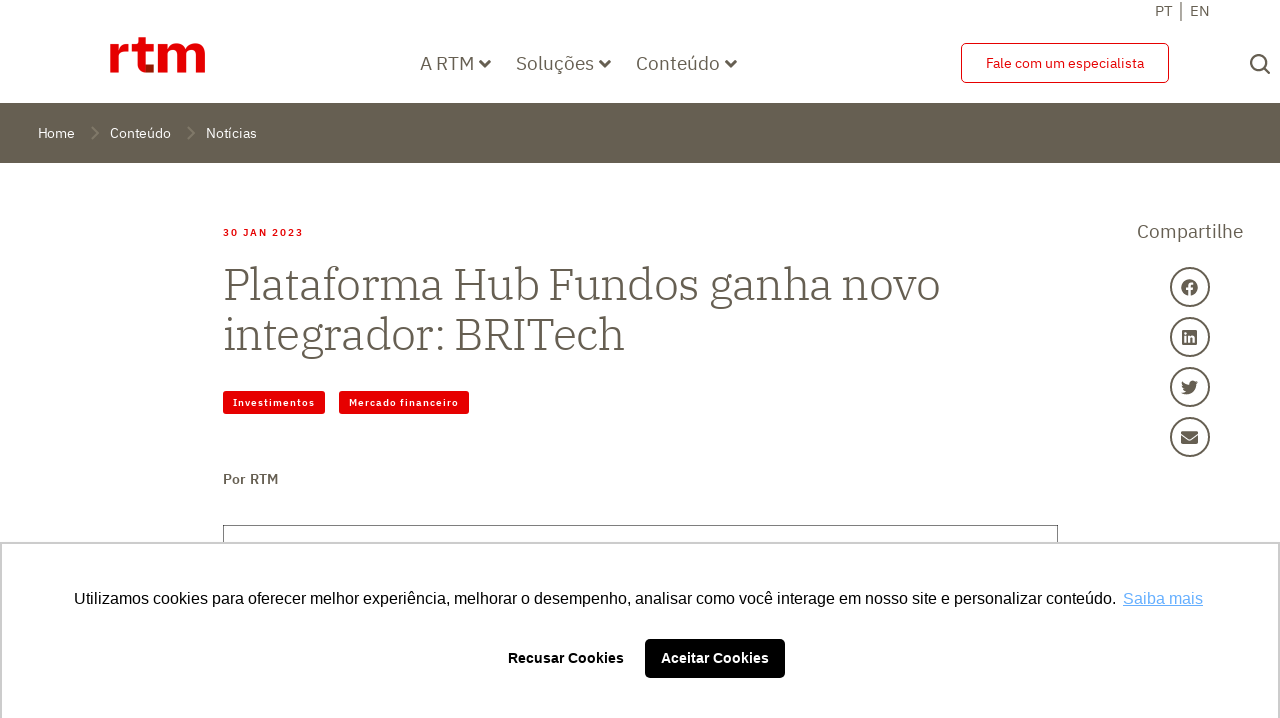

--- FILE ---
content_type: text/html; charset=UTF-8
request_url: https://rtm.net.br/rtm-firmou-parceria-com-a-britech/
body_size: 46492
content:
<!doctype html>
<html lang="pt-BR">
<head>
	<meta charset="UTF-8">
	<meta name="viewport" content="width=device-width, initial-scale=1">
	<link rel="profile" href="https://gmpg.org/xfn/11">
	<link rel='dns-prefetch' href='//rtmcache.b-cdn.net' /><meta name='robots' content='index, follow, max-image-preview:large, max-snippet:-1, max-video-preview:-1' />
	<style>img:is([sizes="auto" i], [sizes^="auto," i]) { contain-intrinsic-size: 3000px 1500px }</style>
	
	<!-- This site is optimized with the Yoast SEO plugin v23.0 - https://yoast.com/wordpress/plugins/seo/ -->
	<title>Plataforma Hub Fundos ganha novo integrador: BRITech - RTM</title>
	<meta name="description" content="A iniciativa acelera a padronização e facilita a comunicação das instituições distribuidoras no processamento de boletas com os players deste mercado." />
	<link rel="canonical" href="https://rtm.net.br/rtm-firmou-parceria-com-a-britech/" />
	<meta property="og:locale" content="pt_BR" />
	<meta property="og:type" content="article" />
	<meta property="og:title" content="Plataforma Hub Fundos ganha novo integrador: BRITech - RTM" />
	<meta property="og:description" content="A iniciativa acelera a padronização e facilita a comunicação das instituições distribuidoras no processamento de boletas com os players deste mercado." />
	<meta property="og:url" content="https://rtm.net.br/rtm-firmou-parceria-com-a-britech/" />
	<meta property="og:site_name" content="RTM" />
	<meta property="article:published_time" content="2023-01-30T19:53:37+00:00" />
	<meta property="article:modified_time" content="2023-03-07T19:38:13+00:00" />
	<meta property="og:image" content="https://rtmcache.b-cdn.net/wp-content/uploads/2023/01/imagem-noticia-parceria-britech.png" />
	<meta property="og:image:width" content="835" />
	<meta property="og:image:height" content="517" />
	<meta property="og:image:type" content="image/png" />
	<meta name="author" content="RTM" />
	<meta name="twitter:card" content="summary_large_image" />
	<meta name="twitter:label1" content="Escrito por" />
	<meta name="twitter:data1" content="RTM" />
	<meta name="twitter:label2" content="Est. tempo de leitura" />
	<meta name="twitter:data2" content="1 minuto" />
	<script type="application/ld+json" class="yoast-schema-graph">{"@context":"https://schema.org","@graph":[{"@type":"WebPage","@id":"https://rtm.net.br/rtm-firmou-parceria-com-a-britech/","url":"https://rtm.net.br/rtm-firmou-parceria-com-a-britech/","name":"Plataforma Hub Fundos ganha novo integrador: BRITech - RTM","isPartOf":{"@id":"https://rtm.net.br/#website"},"primaryImageOfPage":{"@id":"https://rtm.net.br/rtm-firmou-parceria-com-a-britech/#primaryimage"},"image":{"@id":"https://rtm.net.br/rtm-firmou-parceria-com-a-britech/#primaryimage"},"thumbnailUrl":"https://rtmcache.b-cdn.net/wp-content/uploads/2023/01/imagem-noticia-parceria-britech.png","datePublished":"2023-01-30T19:53:37+00:00","dateModified":"2023-03-07T19:38:13+00:00","author":{"@id":"https://rtm.net.br/#/schema/person/d642154fbda4563c53d1d563a82bc2fd"},"description":"A iniciativa acelera a padronização e facilita a comunicação das instituições distribuidoras no processamento de boletas com os players deste mercado.","breadcrumb":{"@id":"https://rtm.net.br/rtm-firmou-parceria-com-a-britech/#breadcrumb"},"inLanguage":"pt-BR","potentialAction":[{"@type":"ReadAction","target":["https://rtm.net.br/rtm-firmou-parceria-com-a-britech/"]}]},{"@type":"ImageObject","inLanguage":"pt-BR","@id":"https://rtm.net.br/rtm-firmou-parceria-com-a-britech/#primaryimage","url":"https://rtmcache.b-cdn.net/wp-content/uploads/2023/01/imagem-noticia-parceria-britech.png","contentUrl":"https://rtmcache.b-cdn.net/wp-content/uploads/2023/01/imagem-noticia-parceria-britech.png","width":835,"height":517,"caption":"Nova parceria no HUB FUNDOS: Britech"},{"@type":"BreadcrumbList","@id":"https://rtm.net.br/rtm-firmou-parceria-com-a-britech/#breadcrumb","itemListElement":[{"@type":"ListItem","position":1,"name":"Início","item":"https://rtm.net.br/"},{"@type":"ListItem","position":2,"name":"Plataforma Hub Fundos ganha novo integrador: BRITech"}]},{"@type":"WebSite","@id":"https://rtm.net.br/#website","url":"https://rtm.net.br/","name":"RTM","description":"O HUB integrador do setor financeiro","potentialAction":[{"@type":"SearchAction","target":{"@type":"EntryPoint","urlTemplate":"https://rtm.net.br/?s={search_term_string}"},"query-input":"required name=search_term_string"}],"inLanguage":"pt-BR"},{"@type":"Person","@id":"https://rtm.net.br/#/schema/person/d642154fbda4563c53d1d563a82bc2fd","name":"RTM","image":{"@type":"ImageObject","inLanguage":"pt-BR","@id":"https://rtm.net.br/#/schema/person/image/","url":"https://secure.gravatar.com/avatar/47df1bb6f5bd8bb3c0e545e72f1040f2be2cb189cd9d0e25212259ccf5eaf945?s=96&d=mm&r=g","contentUrl":"https://secure.gravatar.com/avatar/47df1bb6f5bd8bb3c0e545e72f1040f2be2cb189cd9d0e25212259ccf5eaf945?s=96&d=mm&r=g","caption":"RTM"},"url":"https://rtm.net.br/author/author-rtm/"}]}</script>
	<!-- / Yoast SEO plugin. -->


<link rel='dns-prefetch' href='//www.google.com' />
<link rel='dns-prefetch' href='//cdn.jsdelivr.net' />
<link rel="alternate" type="application/rss+xml" title="Feed para RTM &raquo;" href="https://rtm.net.br/feed/" />
<link rel="alternate" type="application/rss+xml" title="Feed de comentários para RTM &raquo;" href="https://rtm.net.br/comments/feed/" />
<link rel="alternate" type="application/rss+xml" title="Feed de comentários para RTM &raquo; Plataforma Hub Fundos ganha novo integrador: BRITech" href="https://rtm.net.br/rtm-firmou-parceria-com-a-britech/feed/" />
<script>
window._wpemojiSettings = {"baseUrl":"https:\/\/s.w.org\/images\/core\/emoji\/16.0.1\/72x72\/","ext":".png","svgUrl":"https:\/\/s.w.org\/images\/core\/emoji\/16.0.1\/svg\/","svgExt":".svg","source":{"concatemoji":"https:\/\/rtm.net.br\/wp-includes\/js\/wp-emoji-release.min.js?ver=6.8.3"}};
/*! This file is auto-generated */
!function(s,n){var o,i,e;function c(e){try{var t={supportTests:e,timestamp:(new Date).valueOf()};sessionStorage.setItem(o,JSON.stringify(t))}catch(e){}}function p(e,t,n){e.clearRect(0,0,e.canvas.width,e.canvas.height),e.fillText(t,0,0);var t=new Uint32Array(e.getImageData(0,0,e.canvas.width,e.canvas.height).data),a=(e.clearRect(0,0,e.canvas.width,e.canvas.height),e.fillText(n,0,0),new Uint32Array(e.getImageData(0,0,e.canvas.width,e.canvas.height).data));return t.every(function(e,t){return e===a[t]})}function u(e,t){e.clearRect(0,0,e.canvas.width,e.canvas.height),e.fillText(t,0,0);for(var n=e.getImageData(16,16,1,1),a=0;a<n.data.length;a++)if(0!==n.data[a])return!1;return!0}function f(e,t,n,a){switch(t){case"flag":return n(e,"\ud83c\udff3\ufe0f\u200d\u26a7\ufe0f","\ud83c\udff3\ufe0f\u200b\u26a7\ufe0f")?!1:!n(e,"\ud83c\udde8\ud83c\uddf6","\ud83c\udde8\u200b\ud83c\uddf6")&&!n(e,"\ud83c\udff4\udb40\udc67\udb40\udc62\udb40\udc65\udb40\udc6e\udb40\udc67\udb40\udc7f","\ud83c\udff4\u200b\udb40\udc67\u200b\udb40\udc62\u200b\udb40\udc65\u200b\udb40\udc6e\u200b\udb40\udc67\u200b\udb40\udc7f");case"emoji":return!a(e,"\ud83e\udedf")}return!1}function g(e,t,n,a){var r="undefined"!=typeof WorkerGlobalScope&&self instanceof WorkerGlobalScope?new OffscreenCanvas(300,150):s.createElement("canvas"),o=r.getContext("2d",{willReadFrequently:!0}),i=(o.textBaseline="top",o.font="600 32px Arial",{});return e.forEach(function(e){i[e]=t(o,e,n,a)}),i}function t(e){var t=s.createElement("script");t.src=e,t.defer=!0,s.head.appendChild(t)}"undefined"!=typeof Promise&&(o="wpEmojiSettingsSupports",i=["flag","emoji"],n.supports={everything:!0,everythingExceptFlag:!0},e=new Promise(function(e){s.addEventListener("DOMContentLoaded",e,{once:!0})}),new Promise(function(t){var n=function(){try{var e=JSON.parse(sessionStorage.getItem(o));if("object"==typeof e&&"number"==typeof e.timestamp&&(new Date).valueOf()<e.timestamp+604800&&"object"==typeof e.supportTests)return e.supportTests}catch(e){}return null}();if(!n){if("undefined"!=typeof Worker&&"undefined"!=typeof OffscreenCanvas&&"undefined"!=typeof URL&&URL.createObjectURL&&"undefined"!=typeof Blob)try{var e="postMessage("+g.toString()+"("+[JSON.stringify(i),f.toString(),p.toString(),u.toString()].join(",")+"));",a=new Blob([e],{type:"text/javascript"}),r=new Worker(URL.createObjectURL(a),{name:"wpTestEmojiSupports"});return void(r.onmessage=function(e){c(n=e.data),r.terminate(),t(n)})}catch(e){}c(n=g(i,f,p,u))}t(n)}).then(function(e){for(var t in e)n.supports[t]=e[t],n.supports.everything=n.supports.everything&&n.supports[t],"flag"!==t&&(n.supports.everythingExceptFlag=n.supports.everythingExceptFlag&&n.supports[t]);n.supports.everythingExceptFlag=n.supports.everythingExceptFlag&&!n.supports.flag,n.DOMReady=!1,n.readyCallback=function(){n.DOMReady=!0}}).then(function(){return e}).then(function(){var e;n.supports.everything||(n.readyCallback(),(e=n.source||{}).concatemoji?t(e.concatemoji):e.wpemoji&&e.twemoji&&(t(e.twemoji),t(e.wpemoji)))}))}((window,document),window._wpemojiSettings);
</script>
<link rel='stylesheet' id='hello-elementor-theme-style-css' href='https://rtmcache.b-cdn.net/wp-content/themes/hello-elementor/theme.min.css?ver=3.1.0' media='all' />
<link rel='stylesheet' id='jet-menu-hello-css' href='https://rtmcache.b-cdn.net/wp-content/plugins/jet-menu/integration/themes/hello-elementor/assets/css/style.css?ver=2.4.0' media='all' />
<link rel='stylesheet' id='premium-addons-css' href='https://rtmcache.b-cdn.net/wp-content/plugins/premium-addons-for-elementor/assets/frontend/min-css/premium-addons.min.css?ver=4.10.50' media='all' />
<style id='wp-emoji-styles-inline-css'>

	img.wp-smiley, img.emoji {
		display: inline !important;
		border: none !important;
		box-shadow: none !important;
		height: 1em !important;
		width: 1em !important;
		margin: 0 0.07em !important;
		vertical-align: -0.1em !important;
		background: none !important;
		padding: 0 !important;
	}
</style>
<link rel='stylesheet' id='wp-block-library-css' href='https://rtmcache.b-cdn.net/wp-includes/css/dist/block-library/style.min.css?ver=6.8.3' media='all' />
<style id='classic-theme-styles-inline-css'>
/*! This file is auto-generated */
.wp-block-button__link{color:#fff;background-color:#32373c;border-radius:9999px;box-shadow:none;text-decoration:none;padding:calc(.667em + 2px) calc(1.333em + 2px);font-size:1.125em}.wp-block-file__button{background:#32373c;color:#fff;text-decoration:none}
</style>
<link rel='stylesheet' id='jet-engine-frontend-css' href='https://rtmcache.b-cdn.net/wp-content/plugins/jet-engine/assets/css/frontend.css?ver=3.2.2' media='all' />
<style id='global-styles-inline-css'>
:root{--wp--preset--aspect-ratio--square: 1;--wp--preset--aspect-ratio--4-3: 4/3;--wp--preset--aspect-ratio--3-4: 3/4;--wp--preset--aspect-ratio--3-2: 3/2;--wp--preset--aspect-ratio--2-3: 2/3;--wp--preset--aspect-ratio--16-9: 16/9;--wp--preset--aspect-ratio--9-16: 9/16;--wp--preset--color--black: #000000;--wp--preset--color--cyan-bluish-gray: #abb8c3;--wp--preset--color--white: #ffffff;--wp--preset--color--pale-pink: #f78da7;--wp--preset--color--vivid-red: #cf2e2e;--wp--preset--color--luminous-vivid-orange: #ff6900;--wp--preset--color--luminous-vivid-amber: #fcb900;--wp--preset--color--light-green-cyan: #7bdcb5;--wp--preset--color--vivid-green-cyan: #00d084;--wp--preset--color--pale-cyan-blue: #8ed1fc;--wp--preset--color--vivid-cyan-blue: #0693e3;--wp--preset--color--vivid-purple: #9b51e0;--wp--preset--gradient--vivid-cyan-blue-to-vivid-purple: linear-gradient(135deg,rgba(6,147,227,1) 0%,rgb(155,81,224) 100%);--wp--preset--gradient--light-green-cyan-to-vivid-green-cyan: linear-gradient(135deg,rgb(122,220,180) 0%,rgb(0,208,130) 100%);--wp--preset--gradient--luminous-vivid-amber-to-luminous-vivid-orange: linear-gradient(135deg,rgba(252,185,0,1) 0%,rgba(255,105,0,1) 100%);--wp--preset--gradient--luminous-vivid-orange-to-vivid-red: linear-gradient(135deg,rgba(255,105,0,1) 0%,rgb(207,46,46) 100%);--wp--preset--gradient--very-light-gray-to-cyan-bluish-gray: linear-gradient(135deg,rgb(238,238,238) 0%,rgb(169,184,195) 100%);--wp--preset--gradient--cool-to-warm-spectrum: linear-gradient(135deg,rgb(74,234,220) 0%,rgb(151,120,209) 20%,rgb(207,42,186) 40%,rgb(238,44,130) 60%,rgb(251,105,98) 80%,rgb(254,248,76) 100%);--wp--preset--gradient--blush-light-purple: linear-gradient(135deg,rgb(255,206,236) 0%,rgb(152,150,240) 100%);--wp--preset--gradient--blush-bordeaux: linear-gradient(135deg,rgb(254,205,165) 0%,rgb(254,45,45) 50%,rgb(107,0,62) 100%);--wp--preset--gradient--luminous-dusk: linear-gradient(135deg,rgb(255,203,112) 0%,rgb(199,81,192) 50%,rgb(65,88,208) 100%);--wp--preset--gradient--pale-ocean: linear-gradient(135deg,rgb(255,245,203) 0%,rgb(182,227,212) 50%,rgb(51,167,181) 100%);--wp--preset--gradient--electric-grass: linear-gradient(135deg,rgb(202,248,128) 0%,rgb(113,206,126) 100%);--wp--preset--gradient--midnight: linear-gradient(135deg,rgb(2,3,129) 0%,rgb(40,116,252) 100%);--wp--preset--font-size--small: 13px;--wp--preset--font-size--medium: 20px;--wp--preset--font-size--large: 36px;--wp--preset--font-size--x-large: 42px;--wp--preset--spacing--20: 0.44rem;--wp--preset--spacing--30: 0.67rem;--wp--preset--spacing--40: 1rem;--wp--preset--spacing--50: 1.5rem;--wp--preset--spacing--60: 2.25rem;--wp--preset--spacing--70: 3.38rem;--wp--preset--spacing--80: 5.06rem;--wp--preset--shadow--natural: 6px 6px 9px rgba(0, 0, 0, 0.2);--wp--preset--shadow--deep: 12px 12px 50px rgba(0, 0, 0, 0.4);--wp--preset--shadow--sharp: 6px 6px 0px rgba(0, 0, 0, 0.2);--wp--preset--shadow--outlined: 6px 6px 0px -3px rgba(255, 255, 255, 1), 6px 6px rgba(0, 0, 0, 1);--wp--preset--shadow--crisp: 6px 6px 0px rgba(0, 0, 0, 1);}:where(.is-layout-flex){gap: 0.5em;}:where(.is-layout-grid){gap: 0.5em;}body .is-layout-flex{display: flex;}.is-layout-flex{flex-wrap: wrap;align-items: center;}.is-layout-flex > :is(*, div){margin: 0;}body .is-layout-grid{display: grid;}.is-layout-grid > :is(*, div){margin: 0;}:where(.wp-block-columns.is-layout-flex){gap: 2em;}:where(.wp-block-columns.is-layout-grid){gap: 2em;}:where(.wp-block-post-template.is-layout-flex){gap: 1.25em;}:where(.wp-block-post-template.is-layout-grid){gap: 1.25em;}.has-black-color{color: var(--wp--preset--color--black) !important;}.has-cyan-bluish-gray-color{color: var(--wp--preset--color--cyan-bluish-gray) !important;}.has-white-color{color: var(--wp--preset--color--white) !important;}.has-pale-pink-color{color: var(--wp--preset--color--pale-pink) !important;}.has-vivid-red-color{color: var(--wp--preset--color--vivid-red) !important;}.has-luminous-vivid-orange-color{color: var(--wp--preset--color--luminous-vivid-orange) !important;}.has-luminous-vivid-amber-color{color: var(--wp--preset--color--luminous-vivid-amber) !important;}.has-light-green-cyan-color{color: var(--wp--preset--color--light-green-cyan) !important;}.has-vivid-green-cyan-color{color: var(--wp--preset--color--vivid-green-cyan) !important;}.has-pale-cyan-blue-color{color: var(--wp--preset--color--pale-cyan-blue) !important;}.has-vivid-cyan-blue-color{color: var(--wp--preset--color--vivid-cyan-blue) !important;}.has-vivid-purple-color{color: var(--wp--preset--color--vivid-purple) !important;}.has-black-background-color{background-color: var(--wp--preset--color--black) !important;}.has-cyan-bluish-gray-background-color{background-color: var(--wp--preset--color--cyan-bluish-gray) !important;}.has-white-background-color{background-color: var(--wp--preset--color--white) !important;}.has-pale-pink-background-color{background-color: var(--wp--preset--color--pale-pink) !important;}.has-vivid-red-background-color{background-color: var(--wp--preset--color--vivid-red) !important;}.has-luminous-vivid-orange-background-color{background-color: var(--wp--preset--color--luminous-vivid-orange) !important;}.has-luminous-vivid-amber-background-color{background-color: var(--wp--preset--color--luminous-vivid-amber) !important;}.has-light-green-cyan-background-color{background-color: var(--wp--preset--color--light-green-cyan) !important;}.has-vivid-green-cyan-background-color{background-color: var(--wp--preset--color--vivid-green-cyan) !important;}.has-pale-cyan-blue-background-color{background-color: var(--wp--preset--color--pale-cyan-blue) !important;}.has-vivid-cyan-blue-background-color{background-color: var(--wp--preset--color--vivid-cyan-blue) !important;}.has-vivid-purple-background-color{background-color: var(--wp--preset--color--vivid-purple) !important;}.has-black-border-color{border-color: var(--wp--preset--color--black) !important;}.has-cyan-bluish-gray-border-color{border-color: var(--wp--preset--color--cyan-bluish-gray) !important;}.has-white-border-color{border-color: var(--wp--preset--color--white) !important;}.has-pale-pink-border-color{border-color: var(--wp--preset--color--pale-pink) !important;}.has-vivid-red-border-color{border-color: var(--wp--preset--color--vivid-red) !important;}.has-luminous-vivid-orange-border-color{border-color: var(--wp--preset--color--luminous-vivid-orange) !important;}.has-luminous-vivid-amber-border-color{border-color: var(--wp--preset--color--luminous-vivid-amber) !important;}.has-light-green-cyan-border-color{border-color: var(--wp--preset--color--light-green-cyan) !important;}.has-vivid-green-cyan-border-color{border-color: var(--wp--preset--color--vivid-green-cyan) !important;}.has-pale-cyan-blue-border-color{border-color: var(--wp--preset--color--pale-cyan-blue) !important;}.has-vivid-cyan-blue-border-color{border-color: var(--wp--preset--color--vivid-cyan-blue) !important;}.has-vivid-purple-border-color{border-color: var(--wp--preset--color--vivid-purple) !important;}.has-vivid-cyan-blue-to-vivid-purple-gradient-background{background: var(--wp--preset--gradient--vivid-cyan-blue-to-vivid-purple) !important;}.has-light-green-cyan-to-vivid-green-cyan-gradient-background{background: var(--wp--preset--gradient--light-green-cyan-to-vivid-green-cyan) !important;}.has-luminous-vivid-amber-to-luminous-vivid-orange-gradient-background{background: var(--wp--preset--gradient--luminous-vivid-amber-to-luminous-vivid-orange) !important;}.has-luminous-vivid-orange-to-vivid-red-gradient-background{background: var(--wp--preset--gradient--luminous-vivid-orange-to-vivid-red) !important;}.has-very-light-gray-to-cyan-bluish-gray-gradient-background{background: var(--wp--preset--gradient--very-light-gray-to-cyan-bluish-gray) !important;}.has-cool-to-warm-spectrum-gradient-background{background: var(--wp--preset--gradient--cool-to-warm-spectrum) !important;}.has-blush-light-purple-gradient-background{background: var(--wp--preset--gradient--blush-light-purple) !important;}.has-blush-bordeaux-gradient-background{background: var(--wp--preset--gradient--blush-bordeaux) !important;}.has-luminous-dusk-gradient-background{background: var(--wp--preset--gradient--luminous-dusk) !important;}.has-pale-ocean-gradient-background{background: var(--wp--preset--gradient--pale-ocean) !important;}.has-electric-grass-gradient-background{background: var(--wp--preset--gradient--electric-grass) !important;}.has-midnight-gradient-background{background: var(--wp--preset--gradient--midnight) !important;}.has-small-font-size{font-size: var(--wp--preset--font-size--small) !important;}.has-medium-font-size{font-size: var(--wp--preset--font-size--medium) !important;}.has-large-font-size{font-size: var(--wp--preset--font-size--large) !important;}.has-x-large-font-size{font-size: var(--wp--preset--font-size--x-large) !important;}
:where(.wp-block-post-template.is-layout-flex){gap: 1.25em;}:where(.wp-block-post-template.is-layout-grid){gap: 1.25em;}
:where(.wp-block-columns.is-layout-flex){gap: 2em;}:where(.wp-block-columns.is-layout-grid){gap: 2em;}
:root :where(.wp-block-pullquote){font-size: 1.5em;line-height: 1.6;}
</style>
<link rel='stylesheet' id='toastify-css-css' href='https://cdn.jsdelivr.net/npm/toastify-js/src/toastify.min.css' media='all' />
<style id='toastify-css-inline-css'>

            .recaptcha-wrapper {
                margin: 15px 0;
            }
            .b6web-recaptcha-container {
                width: 100%;
                display: flex;
                justify-content: center;
                align-items: center;
                margin: 20px 0;
                min-height: 78px;
                position: relative;
                z-index: 1000;
            }
            #commentform .g-recaptcha,
            .b6web-container-form .g-recaptcha {
                margin: 10px 0;
                display: inline-block;
            }
            .toastify {
                font-family: -apple-system, BlinkMacSystemFont, "Segoe UI", Roboto, Oxygen-Sans, Ubuntu, Cantarell, "Helvetica Neue", sans-serif;
                font-size: 14px;
                padding: 12px 20px;
                box-shadow: 0 3px 6px -1px rgba(0, 0, 0, 0.12), 0 10px 36px -4px rgba(77, 96, 232, 0.3);
                z-index: 9999;
            }
            .grecaptcha-badge { 
                z-index: 1000;
            }
            iframe[src*="recaptcha"] {
                z-index: 1000;
            }
        
</style>
<link rel='stylesheet' id='hello-elementor-css' href='https://rtmcache.b-cdn.net/wp-content/themes/hello-elementor/style.min.css?ver=3.1.0' media='all' />
<link rel='stylesheet' id='hello-elementor-header-footer-css' href='https://rtmcache.b-cdn.net/wp-content/themes/hello-elementor/header-footer.min.css?ver=3.1.0' media='all' />
<link rel='stylesheet' id='jet-menu-public-styles-css' href='https://rtmcache.b-cdn.net/wp-content/plugins/jet-menu/assets/public/css/public.css?ver=2.4.0' media='all' />
<link rel='stylesheet' id='jet-elements-css' href='https://rtmcache.b-cdn.net/wp-content/plugins/jet-elements/assets/css/jet-elements.css?ver=2.6.11' media='all' />
<link rel='stylesheet' id='jet-elements-skin-css' href='https://rtmcache.b-cdn.net/wp-content/plugins/jet-elements/assets/css/jet-elements-skin.css?ver=2.6.11' media='all' />
<link rel='stylesheet' id='elementor-frontend-css' href='https://rtmcache.b-cdn.net/wp-content/plugins/elementor/assets/css/frontend-lite.min.css?ver=3.22.3' media='all' />
<link rel='stylesheet' id='swiper-css' href='https://rtmcache.b-cdn.net/wp-content/plugins/elementor/assets/lib/swiper/v8/css/swiper.min.css?ver=8.4.5' media='all' />
<link rel='stylesheet' id='elementor-post-6-css' href='https://rtmcache.b-cdn.net/wp-content/uploads/elementor/css/post-6.css?ver=1760108668' media='all' />
<link rel='stylesheet' id='elementor-pro-css' href='https://rtmcache.b-cdn.net/wp-content/plugins/elementor-pro/assets/css/frontend-lite.min.css?ver=3.22.1' media='all' />
<link rel='stylesheet' id='jet-tabs-frontend-css' href='https://rtmcache.b-cdn.net/wp-content/plugins/jet-tabs/assets/css/jet-tabs-frontend.css?ver=2.1.22' media='all' />
<link rel='stylesheet' id='elementor-post-101507-css' href='https://rtmcache.b-cdn.net/wp-content/uploads/elementor/css/post-101507.css?ver=1761241745' media='all' />
<link rel='stylesheet' id='elementor-post-242-css' href='https://rtmcache.b-cdn.net/wp-content/uploads/elementor/css/post-242.css?ver=1761144742' media='all' />
<link rel='stylesheet' id='elementor-post-88797-css' href='https://rtmcache.b-cdn.net/wp-content/uploads/elementor/css/post-88797.css?ver=1760108693' media='all' />
<link rel='stylesheet' id='hello-elementor-child-style-css' href='https://rtmcache.b-cdn.net/wp-content/themes/hello-theme-child-master/style.css?ver=1.0.0' media='all' />
<style id='rocket-lazyload-inline-css'>
.rll-youtube-player{position:relative;padding-bottom:56.23%;height:0;overflow:hidden;max-width:100%;}.rll-youtube-player:focus-within{outline: 2px solid currentColor;outline-offset: 5px;}.rll-youtube-player iframe{position:absolute;top:0;left:0;width:100%;height:100%;z-index:100;background:0 0}.rll-youtube-player img{bottom:0;display:block;left:0;margin:auto;max-width:100%;width:100%;position:absolute;right:0;top:0;border:none;height:auto;-webkit-transition:.4s all;-moz-transition:.4s all;transition:.4s all}.rll-youtube-player img:hover{-webkit-filter:brightness(75%)}.rll-youtube-player .play{height:100%;width:100%;left:0;top:0;position:absolute;background:url(https://rtmcache.b-cdn.net/wp-content/plugins/wp-rocket/assets/img/youtube.png) no-repeat center;background-color: transparent !important;cursor:pointer;border:none;}
</style>
<link rel='stylesheet' id='google-fonts-1-css' href='https://fonts.googleapis.com/css?family=Roboto%3A100%2C100italic%2C200%2C200italic%2C300%2C300italic%2C400%2C400italic%2C500%2C500italic%2C600%2C600italic%2C700%2C700italic%2C800%2C800italic%2C900%2C900italic&#038;display=block&#038;ver=6.8.3' media='all' />
<link rel="preconnect" href="https://fonts.gstatic.com/" crossorigin><script src="https://rtmcache.b-cdn.net/wp-includes/js/jquery/jquery.min.js?ver=3.7.1" id="jquery-core-js"></script>
<script src="https://rtmcache.b-cdn.net/wp-includes/js/jquery/jquery-migrate.min.js?ver=3.4.1" id="jquery-migrate-js"></script>
<link rel="https://api.w.org/" href="https://rtm.net.br/wp-json/" /><link rel="alternate" title="JSON" type="application/json" href="https://rtm.net.br/wp-json/wp/v2/posts/97744" /><link rel="EditURI" type="application/rsd+xml" title="RSD" href="https://rtm.net.br/xmlrpc.php?rsd" />
<meta name="generator" content="WordPress 6.8.3" />
<link rel='shortlink' href='https://rtm.net.br/?p=97744' />
<link rel="alternate" title="oEmbed (JSON)" type="application/json+oembed" href="https://rtm.net.br/wp-json/oembed/1.0/embed?url=https%3A%2F%2Frtm.net.br%2Frtm-firmou-parceria-com-a-britech%2F" />
<link rel="alternate" title="oEmbed (XML)" type="text/xml+oembed" href="https://rtm.net.br/wp-json/oembed/1.0/embed?url=https%3A%2F%2Frtm.net.br%2Frtm-firmou-parceria-com-a-britech%2F&#038;format=xml" />
<meta name="generator" content="Elementor 3.22.3; features: e_optimized_assets_loading, e_optimized_css_loading, e_font_icon_svg, additional_custom_breakpoints, e_lazyload; settings: css_print_method-external, google_font-enabled, font_display-block">
<!-- Google Tag Manager -->
<script>(function(w,d,s,l,i){w[l]=w[l]||[];w[l].push({'gtm.start':
new Date().getTime(),event:'gtm.js'});var f=d.getElementsByTagName(s)[0],
j=d.createElement(s),dl=l!='dataLayer'?'&l='+l:'';j.async=true;j.src=
'https://www.googletagmanager.com/gtm.js?id='+i+dl;f.parentNode.insertBefore(j,f);
})(window,document,'script','dataLayer','GTM-N5L8C4C');</script>
<!-- End Google Tag Manager -->
			<style>
				.e-con.e-parent:nth-of-type(n+4):not(.e-lazyloaded):not(.e-no-lazyload),
				.e-con.e-parent:nth-of-type(n+4):not(.e-lazyloaded):not(.e-no-lazyload) * {
					background-image: none !important;
				}
				@media screen and (max-height: 1024px) {
					.e-con.e-parent:nth-of-type(n+3):not(.e-lazyloaded):not(.e-no-lazyload),
					.e-con.e-parent:nth-of-type(n+3):not(.e-lazyloaded):not(.e-no-lazyload) * {
						background-image: none !important;
					}
				}
				@media screen and (max-height: 640px) {
					.e-con.e-parent:nth-of-type(n+2):not(.e-lazyloaded):not(.e-no-lazyload),
					.e-con.e-parent:nth-of-type(n+2):not(.e-lazyloaded):not(.e-no-lazyload) * {
						background-image: none !important;
					}
				}
			</style>
			<link rel="icon" href="https://rtmcache.b-cdn.net/wp-content/uploads/2022/03/android-chrome-256x256-1-150x150.png" sizes="32x32" />
<link rel="icon" href="https://rtmcache.b-cdn.net/wp-content/uploads/2022/03/android-chrome-256x256-1.png" sizes="192x192" />
<link rel="apple-touch-icon" href="https://rtmcache.b-cdn.net/wp-content/uploads/2022/03/android-chrome-256x256-1.png" />
<meta name="msapplication-TileImage" content="https://rtmcache.b-cdn.net/wp-content/uploads/2022/03/android-chrome-256x256-1.png" />
<noscript><style id="rocket-lazyload-nojs-css">.rll-youtube-player, [data-lazy-src]{display:none !important;}</style></noscript></head>
<body class="wp-singular post-template-default single single-post postid-97744 single-format-standard wp-theme-hello-elementor wp-child-theme-hello-theme-child-master jet-mega-menu-location elementor-default elementor-kit-6 elementor-page-88797">

<!-- Google Tag Manager (noscript) -->
<noscript><iframe src="https://www.googletagmanager.com/ns.html?id=GTM-N5L8C4C"
height="0" width="0" style="display:none;visibility:hidden"></iframe></noscript>
<!-- End Google Tag Manager (noscript) -->

<a class="skip-link screen-reader-text" href="#content">Ir para o conteúdo</a>

		<div data-elementor-type="header" data-elementor-id="101507" class="elementor elementor-101507 elementor-location-header" data-elementor-post-type="elementor_library">
					<section class="elementor-section elementor-top-section elementor-element elementor-element-bad8757 elementor-section-boxed elementor-section-height-default elementor-section-height-default" data-id="bad8757" data-element_type="section" data-settings="{&quot;jet_parallax_layout_list&quot;:[],&quot;background_background&quot;:&quot;classic&quot;}">
						<div class="elementor-container elementor-column-gap-default">
					<div class="elementor-column elementor-col-33 elementor-top-column elementor-element elementor-element-35a180f" data-id="35a180f" data-element_type="column">
			<div class="elementor-widget-wrap">
							</div>
		</div>
				<div class="elementor-column elementor-col-33 elementor-top-column elementor-element elementor-element-ee3364b" data-id="ee3364b" data-element_type="column">
			<div class="elementor-widget-wrap">
							</div>
		</div>
				<div class="elementor-column elementor-col-33 elementor-top-column elementor-element elementor-element-b8050fa" data-id="b8050fa" data-element_type="column">
			<div class="elementor-widget-wrap elementor-element-populated">
						<div class="elementor-element elementor-element-4ea28af elementor-widget elementor-widget-text-editor" data-id="4ea28af" data-element_type="widget" data-widget_type="text-editor.default">
				<div class="elementor-widget-container">
			<style>/*! elementor - v3.22.0 - 26-06-2024 */
.elementor-widget-text-editor.elementor-drop-cap-view-stacked .elementor-drop-cap{background-color:#69727d;color:#fff}.elementor-widget-text-editor.elementor-drop-cap-view-framed .elementor-drop-cap{color:#69727d;border:3px solid;background-color:transparent}.elementor-widget-text-editor:not(.elementor-drop-cap-view-default) .elementor-drop-cap{margin-top:8px}.elementor-widget-text-editor:not(.elementor-drop-cap-view-default) .elementor-drop-cap-letter{width:1em;height:1em}.elementor-widget-text-editor .elementor-drop-cap{float:left;text-align:center;line-height:1;font-size:50px}.elementor-widget-text-editor .elementor-drop-cap-letter{display:inline-block}</style>				<p style="text-align: right;"><a href="https://rtm.net.br/">PT</a> │ <a href="https://rtm.net.br/">EN</a></p>						</div>
				</div>
					</div>
		</div>
					</div>
		</section>
				<section class="elementor-section elementor-top-section elementor-element elementor-element-4fc67fa elementor-section-boxed elementor-section-height-default elementor-section-height-default" data-id="4fc67fa" data-element_type="section" data-settings="{&quot;jet_parallax_layout_list&quot;:[],&quot;background_background&quot;:&quot;classic&quot;,&quot;sticky&quot;:&quot;top&quot;,&quot;sticky_on&quot;:[&quot;desktop&quot;,&quot;tablet&quot;,&quot;mobile&quot;],&quot;sticky_offset&quot;:0,&quot;sticky_effects_offset&quot;:0}">
							<div class="elementor-background-overlay"></div>
							<div class="elementor-container elementor-column-gap-default">
					<div class="elementor-column elementor-col-25 elementor-top-column elementor-element elementor-element-f05fd4b" data-id="f05fd4b" data-element_type="column">
			<div class="elementor-widget-wrap elementor-element-populated">
						<div class="elementor-element elementor-element-c01ad03 elementor-widget elementor-widget-image" data-id="c01ad03" data-element_type="widget" data-widget_type="image.default">
				<div class="elementor-widget-container">
			<style>/*! elementor - v3.22.0 - 26-06-2024 */
.elementor-widget-image{text-align:center}.elementor-widget-image a{display:inline-block}.elementor-widget-image a img[src$=".svg"]{width:48px}.elementor-widget-image img{vertical-align:middle;display:inline-block}</style>											<a href="https://rtm.net.br/">
							<img src="https://rtmcache.b-cdn.net/wp-content/uploads/elementor/thumbs/rtm-logo__1_-qou8ph83mrrho17eil0dncbdqqf65mm68v11y9r18g.png" title="rtm-logo__1_" alt="rtm-logo__1_" loading="lazy" />								</a>
													</div>
				</div>
					</div>
		</div>
				<div class="elementor-column elementor-col-25 elementor-top-column elementor-element elementor-element-b5383d8" data-id="b5383d8" data-element_type="column">
			<div class="elementor-widget-wrap elementor-element-populated">
						<div class="elementor-element elementor-element-e590071 premium-nav-hor premium-nav-none premium-ham-dropdown elementor-widget elementor-widget-premium-nav-menu" data-id="e590071" data-element_type="widget" data-settings="{&quot;submenu_icon&quot;:{&quot;value&quot;:&quot;fas fa-angle-down&quot;,&quot;library&quot;:&quot;fa-solid&quot;},&quot;submenu_item_icon&quot;:{&quot;value&quot;:&quot;&quot;,&quot;library&quot;:&quot;&quot;}}" data-widget_type="premium-nav-menu.default">
				<div class="elementor-widget-container">
						<div data-settings="{&quot;breakpoint&quot;:1024,&quot;mobileLayout&quot;:&quot;dropdown&quot;,&quot;mainLayout&quot;:&quot;hor&quot;,&quot;stretchDropdown&quot;:false,&quot;hoverEffect&quot;:&quot;&quot;,&quot;submenuEvent&quot;:&quot;hover&quot;,&quot;submenuTrigger&quot;:null,&quot;closeAfterClick&quot;:false}" class="premium-nav-widget-container premium-nav-pointer-none" style="visibility:hidden; opacity:0;">
				<div class="premium-ver-inner-container">
					<div class="premium-hamburger-toggle premium-mobile-menu-icon" role="button" aria-label="Toggle Menu">
						<span class="premium-toggle-text">
							<i aria-hidden="true" class="fas fa-bars"></i>Menu						</span>
						<span class="premium-toggle-close">
							<i aria-hidden="true" class="fas fa-times"></i>Fechar						</span>
					</div>
												<div class="premium-nav-menu-container premium-nav-default">
								<ul id="menu-menu-nova-hierarquia" class="premium-nav-menu premium-main-nav-menu"><li id="premium-nav-menu-item-102354" class="menu-item menu-item-type-custom menu-item-object-custom premium-nav-menu-item premium-mega-nav-item menu-item-has-children premium-mega-item-static premium-item-anchor"><a href="#" class="premium-menu-link premium-menu-link-parent">A RTM<i class="fas fa-angle-down premium-dropdown-icon"></i></a><div id="premium-mega-content-102354" class="premium-mega-content-container" style="width:1170px"><style>.elementor-102392 .elementor-element.elementor-element-5a58142 > .elementor-container{max-width:1600px;}.elementor-102392 .elementor-element.elementor-element-5a58142:not(.elementor-motion-effects-element-type-background), .elementor-102392 .elementor-element.elementor-element-5a58142 > .elementor-motion-effects-container > .elementor-motion-effects-layer{background-color:#FFFFFF;}.elementor-102392 .elementor-element.elementor-element-5a58142{transition:background 0.3s, border 0.3s, border-radius 0.3s, box-shadow 0.3s;}.elementor-102392 .elementor-element.elementor-element-5a58142 > .elementor-background-overlay{transition:background 0.3s, border-radius 0.3s, opacity 0.3s;}.elementor-102392 .elementor-element.elementor-element-a3e54cd > .elementor-element-populated{transition:background 0.3s, border 0.3s, border-radius 0.3s, box-shadow 0.3s;}.elementor-102392 .elementor-element.elementor-element-a3e54cd > .elementor-element-populated > .elementor-background-overlay{transition:background 0.3s, border-radius 0.3s, opacity 0.3s;}.elementor-102392 .elementor-element.elementor-element-c2df76b > .elementor-widget-wrap > .elementor-widget:not(.elementor-widget__width-auto):not(.elementor-widget__width-initial):not(:last-child):not(.elementor-absolute){margin-bottom:0px;}.elementor-102392 .elementor-element.elementor-element-c2df76b > .elementor-element-populated{transition:background 0.3s, border 0.3s, border-radius 0.3s, box-shadow 0.3s;}.elementor-102392 .elementor-element.elementor-element-c2df76b > .elementor-element-populated > .elementor-background-overlay{transition:background 0.3s, border-radius 0.3s, opacity 0.3s;}.elementor-102392 .elementor-element.elementor-element-b706592 .elementor-icon-list-items:not(.elementor-inline-items) .elementor-icon-list-item:not(:last-child){padding-bottom:calc(0px/2);}.elementor-102392 .elementor-element.elementor-element-b706592 .elementor-icon-list-items:not(.elementor-inline-items) .elementor-icon-list-item:not(:first-child){margin-top:calc(0px/2);}.elementor-102392 .elementor-element.elementor-element-b706592 .elementor-icon-list-items.elementor-inline-items .elementor-icon-list-item{margin-right:calc(0px/2);margin-left:calc(0px/2);}.elementor-102392 .elementor-element.elementor-element-b706592 .elementor-icon-list-items.elementor-inline-items{margin-right:calc(-0px/2);margin-left:calc(-0px/2);}body.rtl .elementor-102392 .elementor-element.elementor-element-b706592 .elementor-icon-list-items.elementor-inline-items .elementor-icon-list-item:after{left:calc(-0px/2);}body:not(.rtl) .elementor-102392 .elementor-element.elementor-element-b706592 .elementor-icon-list-items.elementor-inline-items .elementor-icon-list-item:after{right:calc(-0px/2);}.elementor-102392 .elementor-element.elementor-element-b706592 .elementor-icon-list-icon i{color:var( --e-global-color-primary );transition:color 0.3s;}.elementor-102392 .elementor-element.elementor-element-b706592 .elementor-icon-list-icon svg{fill:var( --e-global-color-primary );transition:fill 0.3s;}.elementor-102392 .elementor-element.elementor-element-b706592{--e-icon-list-icon-size:14px;--icon-vertical-offset:0px;}.elementor-102392 .elementor-element.elementor-element-b706592 .elementor-icon-list-icon{padding-right:0px;}.elementor-102392 .elementor-element.elementor-element-b706592 .elementor-icon-list-item > .elementor-icon-list-text, .elementor-102392 .elementor-element.elementor-element-b706592 .elementor-icon-list-item > a{font-size:16px;font-weight:600;}.elementor-102392 .elementor-element.elementor-element-b706592 .elementor-icon-list-text{color:var( --e-global-color-primary );transition:color 0.3s;}.elementor-102392 .elementor-element.elementor-element-b706592 > .elementor-widget-container{margin:0px 0px 5px 0px;padding:15px 0px 3px 10px;}.elementor-102392 .elementor-element.elementor-element-0607ca4 .elementor-icon-list-items:not(.elementor-inline-items) .elementor-icon-list-item:not(:last-child){padding-bottom:calc(0px/2);}.elementor-102392 .elementor-element.elementor-element-0607ca4 .elementor-icon-list-items:not(.elementor-inline-items) .elementor-icon-list-item:not(:first-child){margin-top:calc(0px/2);}.elementor-102392 .elementor-element.elementor-element-0607ca4 .elementor-icon-list-items.elementor-inline-items .elementor-icon-list-item{margin-right:calc(0px/2);margin-left:calc(0px/2);}.elementor-102392 .elementor-element.elementor-element-0607ca4 .elementor-icon-list-items.elementor-inline-items{margin-right:calc(-0px/2);margin-left:calc(-0px/2);}body.rtl .elementor-102392 .elementor-element.elementor-element-0607ca4 .elementor-icon-list-items.elementor-inline-items .elementor-icon-list-item:after{left:calc(-0px/2);}body:not(.rtl) .elementor-102392 .elementor-element.elementor-element-0607ca4 .elementor-icon-list-items.elementor-inline-items .elementor-icon-list-item:after{right:calc(-0px/2);}.elementor-102392 .elementor-element.elementor-element-0607ca4 .elementor-icon-list-icon i{color:var( --e-global-color-primary );transition:color 0.3s;}.elementor-102392 .elementor-element.elementor-element-0607ca4 .elementor-icon-list-icon svg{fill:var( --e-global-color-primary );transition:fill 0.3s;}.elementor-102392 .elementor-element.elementor-element-0607ca4{--e-icon-list-icon-size:14px;--icon-vertical-offset:0px;}.elementor-102392 .elementor-element.elementor-element-0607ca4 .elementor-icon-list-icon{padding-right:0px;}.elementor-102392 .elementor-element.elementor-element-0607ca4 .elementor-icon-list-item > .elementor-icon-list-text, .elementor-102392 .elementor-element.elementor-element-0607ca4 .elementor-icon-list-item > a{font-size:16px;font-weight:600;}.elementor-102392 .elementor-element.elementor-element-0607ca4 .elementor-icon-list-text{color:var( --e-global-color-primary );transition:color 0.3s;}.elementor-102392 .elementor-element.elementor-element-0607ca4 > .elementor-widget-container{margin:0px 0px 5px 0px;padding:25px 0px 3px 10px;}.elementor-102392 .elementor-element.elementor-element-feb66ea .elementor-icon-list-icon i{transition:color 0.3s;}.elementor-102392 .elementor-element.elementor-element-feb66ea .elementor-icon-list-icon svg{transition:fill 0.3s;}.elementor-102392 .elementor-element.elementor-element-feb66ea{--e-icon-list-icon-size:14px;--icon-vertical-offset:0px;}.elementor-102392 .elementor-element.elementor-element-feb66ea .elementor-icon-list-item > .elementor-icon-list-text, .elementor-102392 .elementor-element.elementor-element-feb66ea .elementor-icon-list-item > a{font-size:16px;font-weight:600;}.elementor-102392 .elementor-element.elementor-element-feb66ea .elementor-icon-list-text{transition:color 0.3s;}.elementor-102392 .elementor-element.elementor-element-feb66ea > .elementor-widget-container{margin:5px 0px 3px 0px;padding:0px 0px 0px 10px;}.elementor-102392 .elementor-element.elementor-element-b5d37ce .elementor-icon-list-icon i{transition:color 0.3s;}.elementor-102392 .elementor-element.elementor-element-b5d37ce .elementor-icon-list-icon svg{transition:fill 0.3s;}.elementor-102392 .elementor-element.elementor-element-b5d37ce{--e-icon-list-icon-size:14px;--icon-vertical-offset:0px;}.elementor-102392 .elementor-element.elementor-element-b5d37ce .elementor-icon-list-item > .elementor-icon-list-text, .elementor-102392 .elementor-element.elementor-element-b5d37ce .elementor-icon-list-item > a{font-size:16px;font-weight:600;}.elementor-102392 .elementor-element.elementor-element-b5d37ce .elementor-icon-list-text{transition:color 0.3s;}.elementor-102392 .elementor-element.elementor-element-b5d37ce > .elementor-widget-container{margin:10px 0px 5px 0px;padding:0px 0px 0px 10px;}.elementor-102392 .elementor-element.elementor-element-0fb60c7{--spacer-size:30px;}.elementor-102392 .elementor-element.elementor-element-907bdc8 > .elementor-widget-wrap > .elementor-widget:not(.elementor-widget__width-auto):not(.elementor-widget__width-initial):not(:last-child):not(.elementor-absolute){margin-bottom:0px;}.elementor-102392 .elementor-element.elementor-element-907bdc8 > .elementor-element-populated{transition:background 0.3s, border 0.3s, border-radius 0.3s, box-shadow 0.3s;}.elementor-102392 .elementor-element.elementor-element-907bdc8 > .elementor-element-populated > .elementor-background-overlay{transition:background 0.3s, border-radius 0.3s, opacity 0.3s;}.elementor-102392 .elementor-element.elementor-element-3da5a37 .elementor-icon-list-items:not(.elementor-inline-items) .elementor-icon-list-item:not(:last-child){padding-bottom:calc(0px/2);}.elementor-102392 .elementor-element.elementor-element-3da5a37 .elementor-icon-list-items:not(.elementor-inline-items) .elementor-icon-list-item:not(:first-child){margin-top:calc(0px/2);}.elementor-102392 .elementor-element.elementor-element-3da5a37 .elementor-icon-list-items.elementor-inline-items .elementor-icon-list-item{margin-right:calc(0px/2);margin-left:calc(0px/2);}.elementor-102392 .elementor-element.elementor-element-3da5a37 .elementor-icon-list-items.elementor-inline-items{margin-right:calc(-0px/2);margin-left:calc(-0px/2);}body.rtl .elementor-102392 .elementor-element.elementor-element-3da5a37 .elementor-icon-list-items.elementor-inline-items .elementor-icon-list-item:after{left:calc(-0px/2);}body:not(.rtl) .elementor-102392 .elementor-element.elementor-element-3da5a37 .elementor-icon-list-items.elementor-inline-items .elementor-icon-list-item:after{right:calc(-0px/2);}.elementor-102392 .elementor-element.elementor-element-3da5a37 .elementor-icon-list-icon i{color:var( --e-global-color-primary );transition:color 0.3s;}.elementor-102392 .elementor-element.elementor-element-3da5a37 .elementor-icon-list-icon svg{fill:var( --e-global-color-primary );transition:fill 0.3s;}.elementor-102392 .elementor-element.elementor-element-3da5a37{--e-icon-list-icon-size:14px;--icon-vertical-offset:0px;}.elementor-102392 .elementor-element.elementor-element-3da5a37 .elementor-icon-list-icon{padding-right:0px;}.elementor-102392 .elementor-element.elementor-element-3da5a37 .elementor-icon-list-item > .elementor-icon-list-text, .elementor-102392 .elementor-element.elementor-element-3da5a37 .elementor-icon-list-item > a{font-size:16px;font-weight:600;}.elementor-102392 .elementor-element.elementor-element-3da5a37 .elementor-icon-list-text{color:var( --e-global-color-primary );transition:color 0.3s;}.elementor-102392 .elementor-element.elementor-element-3da5a37 > .elementor-widget-container{margin:0px 0px 5px 0px;padding:15px 0px 3px 10px;}.elementor-102392 .elementor-element.elementor-element-ead7b58 .elementor-icon-list-items:not(.elementor-inline-items) .elementor-icon-list-item:not(:last-child){padding-bottom:calc(0px/2);}.elementor-102392 .elementor-element.elementor-element-ead7b58 .elementor-icon-list-items:not(.elementor-inline-items) .elementor-icon-list-item:not(:first-child){margin-top:calc(0px/2);}.elementor-102392 .elementor-element.elementor-element-ead7b58 .elementor-icon-list-items.elementor-inline-items .elementor-icon-list-item{margin-right:calc(0px/2);margin-left:calc(0px/2);}.elementor-102392 .elementor-element.elementor-element-ead7b58 .elementor-icon-list-items.elementor-inline-items{margin-right:calc(-0px/2);margin-left:calc(-0px/2);}body.rtl .elementor-102392 .elementor-element.elementor-element-ead7b58 .elementor-icon-list-items.elementor-inline-items .elementor-icon-list-item:after{left:calc(-0px/2);}body:not(.rtl) .elementor-102392 .elementor-element.elementor-element-ead7b58 .elementor-icon-list-items.elementor-inline-items .elementor-icon-list-item:after{right:calc(-0px/2);}.elementor-102392 .elementor-element.elementor-element-ead7b58 .elementor-icon-list-icon i{color:var( --e-global-color-primary );transition:color 0.3s;}.elementor-102392 .elementor-element.elementor-element-ead7b58 .elementor-icon-list-icon svg{fill:var( --e-global-color-primary );transition:fill 0.3s;}.elementor-102392 .elementor-element.elementor-element-ead7b58{--e-icon-list-icon-size:14px;--icon-vertical-offset:0px;}.elementor-102392 .elementor-element.elementor-element-ead7b58 .elementor-icon-list-icon{padding-right:0px;}.elementor-102392 .elementor-element.elementor-element-ead7b58 .elementor-icon-list-item > .elementor-icon-list-text, .elementor-102392 .elementor-element.elementor-element-ead7b58 .elementor-icon-list-item > a{font-size:16px;font-weight:600;}.elementor-102392 .elementor-element.elementor-element-ead7b58 .elementor-icon-list-text{color:var( --e-global-color-primary );transition:color 0.3s;}.elementor-102392 .elementor-element.elementor-element-ead7b58 > .elementor-widget-container{margin:0px 0px 5px 0px;padding:25px 0px 3px 10px;}.elementor-102392 .elementor-element.elementor-element-e4add59 .elementor-icon-list-items:not(.elementor-inline-items) .elementor-icon-list-item:not(:last-child){padding-bottom:calc(0px/2);}.elementor-102392 .elementor-element.elementor-element-e4add59 .elementor-icon-list-items:not(.elementor-inline-items) .elementor-icon-list-item:not(:first-child){margin-top:calc(0px/2);}.elementor-102392 .elementor-element.elementor-element-e4add59 .elementor-icon-list-items.elementor-inline-items .elementor-icon-list-item{margin-right:calc(0px/2);margin-left:calc(0px/2);}.elementor-102392 .elementor-element.elementor-element-e4add59 .elementor-icon-list-items.elementor-inline-items{margin-right:calc(-0px/2);margin-left:calc(-0px/2);}body.rtl .elementor-102392 .elementor-element.elementor-element-e4add59 .elementor-icon-list-items.elementor-inline-items .elementor-icon-list-item:after{left:calc(-0px/2);}body:not(.rtl) .elementor-102392 .elementor-element.elementor-element-e4add59 .elementor-icon-list-items.elementor-inline-items .elementor-icon-list-item:after{right:calc(-0px/2);}.elementor-102392 .elementor-element.elementor-element-e4add59 .elementor-icon-list-icon i{color:var( --e-global-color-primary );transition:color 0.3s;}.elementor-102392 .elementor-element.elementor-element-e4add59 .elementor-icon-list-icon svg{fill:var( --e-global-color-primary );transition:fill 0.3s;}.elementor-102392 .elementor-element.elementor-element-e4add59{--e-icon-list-icon-size:14px;--icon-vertical-offset:0px;}.elementor-102392 .elementor-element.elementor-element-e4add59 .elementor-icon-list-icon{padding-right:0px;}.elementor-102392 .elementor-element.elementor-element-e4add59 .elementor-icon-list-item > .elementor-icon-list-text, .elementor-102392 .elementor-element.elementor-element-e4add59 .elementor-icon-list-item > a{font-size:16px;font-weight:600;}.elementor-102392 .elementor-element.elementor-element-e4add59 .elementor-icon-list-text{color:var( --e-global-color-primary );transition:color 0.3s;}.elementor-102392 .elementor-element.elementor-element-e4add59 > .elementor-widget-container{margin:0px 0px 5px 0px;padding:25px 0px 3px 10px;}.elementor-102392 .elementor-element.elementor-element-bcc686d .elementor-icon-list-items:not(.elementor-inline-items) .elementor-icon-list-item:not(:last-child){padding-bottom:calc(0px/2);}.elementor-102392 .elementor-element.elementor-element-bcc686d .elementor-icon-list-items:not(.elementor-inline-items) .elementor-icon-list-item:not(:first-child){margin-top:calc(0px/2);}.elementor-102392 .elementor-element.elementor-element-bcc686d .elementor-icon-list-items.elementor-inline-items .elementor-icon-list-item{margin-right:calc(0px/2);margin-left:calc(0px/2);}.elementor-102392 .elementor-element.elementor-element-bcc686d .elementor-icon-list-items.elementor-inline-items{margin-right:calc(-0px/2);margin-left:calc(-0px/2);}body.rtl .elementor-102392 .elementor-element.elementor-element-bcc686d .elementor-icon-list-items.elementor-inline-items .elementor-icon-list-item:after{left:calc(-0px/2);}body:not(.rtl) .elementor-102392 .elementor-element.elementor-element-bcc686d .elementor-icon-list-items.elementor-inline-items .elementor-icon-list-item:after{right:calc(-0px/2);}.elementor-102392 .elementor-element.elementor-element-bcc686d .elementor-icon-list-icon i{color:var( --e-global-color-primary );transition:color 0.3s;}.elementor-102392 .elementor-element.elementor-element-bcc686d .elementor-icon-list-icon svg{fill:var( --e-global-color-primary );transition:fill 0.3s;}.elementor-102392 .elementor-element.elementor-element-bcc686d{--e-icon-list-icon-size:14px;--icon-vertical-offset:0px;}.elementor-102392 .elementor-element.elementor-element-bcc686d .elementor-icon-list-icon{padding-right:0px;}.elementor-102392 .elementor-element.elementor-element-bcc686d .elementor-icon-list-item > .elementor-icon-list-text, .elementor-102392 .elementor-element.elementor-element-bcc686d .elementor-icon-list-item > a{font-size:16px;font-weight:600;}.elementor-102392 .elementor-element.elementor-element-bcc686d .elementor-icon-list-text{color:var( --e-global-color-primary );transition:color 0.3s;}.elementor-102392 .elementor-element.elementor-element-bcc686d > .elementor-widget-container{margin:0px 0px 5px 0px;padding:25px 0px 3px 10px;}.elementor-102392 .elementor-element.elementor-element-b2be6eb{--spacer-size:30px;}.elementor-102392 .elementor-element.elementor-element-7df42b6 > .elementor-element-populated{transition:background 0.3s, border 0.3s, border-radius 0.3s, box-shadow 0.3s;}.elementor-102392 .elementor-element.elementor-element-7df42b6 > .elementor-element-populated > .elementor-background-overlay{transition:background 0.3s, border-radius 0.3s, opacity 0.3s;}@media(max-width:767px){.elementor-102392 .elementor-element.elementor-element-0fb60c7{--spacer-size:0px;}}@media(min-width:768px){.elementor-102392 .elementor-element.elementor-element-a3e54cd{width:25%;}.elementor-102392 .elementor-element.elementor-element-c2df76b{width:25%;}.elementor-102392 .elementor-element.elementor-element-907bdc8{width:25%;}.elementor-102392 .elementor-element.elementor-element-7df42b6{width:25%;}}</style>		<div data-elementor-type="page" data-elementor-id="102392" class="elementor elementor-102392" data-elementor-post-type="elementor_library">
						<section class="elementor-section elementor-top-section elementor-element elementor-element-5a58142 elementor-section-boxed elementor-section-height-default elementor-section-height-default" data-id="5a58142" data-element_type="section" data-settings="{&quot;jet_parallax_layout_list&quot;:[],&quot;background_background&quot;:&quot;classic&quot;}">
						<div class="elementor-container elementor-column-gap-default">
					<div class="elementor-column elementor-col-25 elementor-top-column elementor-element elementor-element-a3e54cd" data-id="a3e54cd" data-element_type="column" data-settings="{&quot;background_background&quot;:&quot;classic&quot;}">
			<div class="elementor-widget-wrap">
							</div>
		</div>
				<div class="elementor-column elementor-col-25 elementor-top-column elementor-element elementor-element-c2df76b" data-id="c2df76b" data-element_type="column" data-settings="{&quot;background_background&quot;:&quot;classic&quot;}">
			<div class="elementor-widget-wrap elementor-element-populated">
						<div class="elementor-element elementor-element-b706592 elementor-icon-list--layout-traditional elementor-list-item-link-full_width elementor-widget elementor-widget-icon-list" data-id="b706592" data-element_type="widget" data-widget_type="icon-list.default">
				<div class="elementor-widget-container">
			<link rel="stylesheet" href="https://rtmcache.b-cdn.net/wp-content/plugins/elementor/assets/css/widget-icon-list.min.css">		<ul class="elementor-icon-list-items">
							<li class="elementor-icon-list-item">
											<a href="https://rtm.net.br/institucional/">

												<span class="elementor-icon-list-icon">
							<svg aria-hidden="true" class="e-font-icon-svg e-fas-chevron-right" viewBox="0 0 320 512" xmlns="http://www.w3.org/2000/svg"><path d="M285.476 272.971L91.132 467.314c-9.373 9.373-24.569 9.373-33.941 0l-22.667-22.667c-9.357-9.357-9.375-24.522-.04-33.901L188.505 256 34.484 101.255c-9.335-9.379-9.317-24.544.04-33.901l22.667-22.667c9.373-9.373 24.569-9.373 33.941 0L285.475 239.03c9.373 9.372 9.373 24.568.001 33.941z"></path></svg>						</span>
										<span class="elementor-icon-list-text">Quem somos</span>
											</a>
									</li>
						</ul>
				</div>
				</div>
				<div class="elementor-element elementor-element-0607ca4 elementor-icon-list--layout-traditional elementor-list-item-link-full_width elementor-widget elementor-widget-icon-list" data-id="0607ca4" data-element_type="widget" data-widget_type="icon-list.default">
				<div class="elementor-widget-container">
					<ul class="elementor-icon-list-items">
							<li class="elementor-icon-list-item">
											<span class="elementor-icon-list-icon">
							<svg aria-hidden="true" class="e-font-icon-svg e-fas-chevron-right" viewBox="0 0 320 512" xmlns="http://www.w3.org/2000/svg"><path d="M285.476 272.971L91.132 467.314c-9.373 9.373-24.569 9.373-33.941 0l-22.667-22.667c-9.357-9.357-9.375-24.522-.04-33.901L188.505 256 34.484 101.255c-9.335-9.379-9.317-24.544.04-33.901l22.667-22.667c9.373-9.373 24.569-9.373 33.941 0L285.475 239.03c9.373 9.372 9.373 24.568.001 33.941z"></path></svg>						</span>
										<span class="elementor-icon-list-text">ASG</span>
									</li>
						</ul>
				</div>
				</div>
				<div class="elementor-element elementor-element-feb66ea elementor-icon-list--layout-traditional elementor-list-item-link-full_width elementor-widget elementor-widget-icon-list" data-id="feb66ea" data-element_type="widget" data-widget_type="icon-list.default">
				<div class="elementor-widget-container">
					<ul class="elementor-icon-list-items">
							<li class="elementor-icon-list-item">
											<a href="https://rtm.net.br/governanca/">

												<span class="elementor-icon-list-icon">
							<svg aria-hidden="true" class="e-font-icon-svg e-fas-chevron-right" viewBox="0 0 320 512" xmlns="http://www.w3.org/2000/svg"><path d="M285.476 272.971L91.132 467.314c-9.373 9.373-24.569 9.373-33.941 0l-22.667-22.667c-9.357-9.357-9.375-24.522-.04-33.901L188.505 256 34.484 101.255c-9.335-9.379-9.317-24.544.04-33.901l22.667-22.667c9.373-9.373 24.569-9.373 33.941 0L285.475 239.03c9.373 9.372 9.373 24.568.001 33.941z"></path></svg>						</span>
										<span class="elementor-icon-list-text">Governança</span>
											</a>
									</li>
						</ul>
				</div>
				</div>
				<div class="elementor-element elementor-element-b5d37ce elementor-icon-list--layout-traditional elementor-list-item-link-full_width elementor-widget elementor-widget-icon-list" data-id="b5d37ce" data-element_type="widget" data-widget_type="icon-list.default">
				<div class="elementor-widget-container">
					<ul class="elementor-icon-list-items">
							<li class="elementor-icon-list-item">
											<a href="https://rtm.net.br/socioambiental/">

												<span class="elementor-icon-list-icon">
							<svg aria-hidden="true" class="e-font-icon-svg e-fas-chevron-right" viewBox="0 0 320 512" xmlns="http://www.w3.org/2000/svg"><path d="M285.476 272.971L91.132 467.314c-9.373 9.373-24.569 9.373-33.941 0l-22.667-22.667c-9.357-9.357-9.375-24.522-.04-33.901L188.505 256 34.484 101.255c-9.335-9.379-9.317-24.544.04-33.901l22.667-22.667c9.373-9.373 24.569-9.373 33.941 0L285.475 239.03c9.373 9.372 9.373 24.568.001 33.941z"></path></svg>						</span>
										<span class="elementor-icon-list-text">Socioambiental</span>
											</a>
									</li>
						</ul>
				</div>
				</div>
				<div class="elementor-element elementor-element-0fb60c7 elementor-widget elementor-widget-spacer" data-id="0fb60c7" data-element_type="widget" data-widget_type="spacer.default">
				<div class="elementor-widget-container">
			<style>/*! elementor - v3.22.0 - 26-06-2024 */
.elementor-column .elementor-spacer-inner{height:var(--spacer-size)}.e-con{--container-widget-width:100%}.e-con-inner>.elementor-widget-spacer,.e-con>.elementor-widget-spacer{width:var(--container-widget-width,var(--spacer-size));--align-self:var(--container-widget-align-self,initial);--flex-shrink:0}.e-con-inner>.elementor-widget-spacer>.elementor-widget-container,.e-con>.elementor-widget-spacer>.elementor-widget-container{height:100%;width:100%}.e-con-inner>.elementor-widget-spacer>.elementor-widget-container>.elementor-spacer,.e-con>.elementor-widget-spacer>.elementor-widget-container>.elementor-spacer{height:100%}.e-con-inner>.elementor-widget-spacer>.elementor-widget-container>.elementor-spacer>.elementor-spacer-inner,.e-con>.elementor-widget-spacer>.elementor-widget-container>.elementor-spacer>.elementor-spacer-inner{height:var(--container-widget-height,var(--spacer-size))}.e-con-inner>.elementor-widget-spacer.elementor-widget-empty,.e-con>.elementor-widget-spacer.elementor-widget-empty{position:relative;min-height:22px;min-width:22px}.e-con-inner>.elementor-widget-spacer.elementor-widget-empty .elementor-widget-empty-icon,.e-con>.elementor-widget-spacer.elementor-widget-empty .elementor-widget-empty-icon{position:absolute;top:0;bottom:0;left:0;right:0;margin:auto;padding:0;width:22px;height:22px}</style>		<div class="elementor-spacer">
			<div class="elementor-spacer-inner"></div>
		</div>
				</div>
				</div>
					</div>
		</div>
				<div class="elementor-column elementor-col-25 elementor-top-column elementor-element elementor-element-907bdc8" data-id="907bdc8" data-element_type="column" data-settings="{&quot;background_background&quot;:&quot;classic&quot;}">
			<div class="elementor-widget-wrap elementor-element-populated">
						<div class="elementor-element elementor-element-3da5a37 elementor-icon-list--layout-traditional elementor-list-item-link-full_width elementor-widget elementor-widget-icon-list" data-id="3da5a37" data-element_type="widget" data-widget_type="icon-list.default">
				<div class="elementor-widget-container">
					<ul class="elementor-icon-list-items">
							<li class="elementor-icon-list-item">
											<a href="https://rtm.net.br/inovacao/">

												<span class="elementor-icon-list-icon">
							<svg aria-hidden="true" class="e-font-icon-svg e-fas-chevron-right" viewBox="0 0 320 512" xmlns="http://www.w3.org/2000/svg"><path d="M285.476 272.971L91.132 467.314c-9.373 9.373-24.569 9.373-33.941 0l-22.667-22.667c-9.357-9.357-9.375-24.522-.04-33.901L188.505 256 34.484 101.255c-9.335-9.379-9.317-24.544.04-33.901l22.667-22.667c9.373-9.373 24.569-9.373 33.941 0L285.475 239.03c9.373 9.372 9.373 24.568.001 33.941z"></path></svg>						</span>
										<span class="elementor-icon-list-text">Inovação</span>
											</a>
									</li>
						</ul>
				</div>
				</div>
				<div class="elementor-element elementor-element-ead7b58 elementor-icon-list--layout-traditional elementor-list-item-link-full_width elementor-widget elementor-widget-icon-list" data-id="ead7b58" data-element_type="widget" data-widget_type="icon-list.default">
				<div class="elementor-widget-container">
					<ul class="elementor-icon-list-items">
							<li class="elementor-icon-list-item">
											<a href="https://rtm.net.br/fale-conosco/">

												<span class="elementor-icon-list-icon">
							<svg aria-hidden="true" class="e-font-icon-svg e-fas-chevron-right" viewBox="0 0 320 512" xmlns="http://www.w3.org/2000/svg"><path d="M285.476 272.971L91.132 467.314c-9.373 9.373-24.569 9.373-33.941 0l-22.667-22.667c-9.357-9.357-9.375-24.522-.04-33.901L188.505 256 34.484 101.255c-9.335-9.379-9.317-24.544.04-33.901l22.667-22.667c9.373-9.373 24.569-9.373 33.941 0L285.475 239.03c9.373 9.372 9.373 24.568.001 33.941z"></path></svg>						</span>
										<span class="elementor-icon-list-text">Fale Conosco</span>
											</a>
									</li>
						</ul>
				</div>
				</div>
				<div class="elementor-element elementor-element-e4add59 elementor-icon-list--layout-traditional elementor-list-item-link-full_width elementor-widget elementor-widget-icon-list" data-id="e4add59" data-element_type="widget" data-widget_type="icon-list.default">
				<div class="elementor-widget-container">
					<ul class="elementor-icon-list-items">
							<li class="elementor-icon-list-item">
											<a href="https://rtm.net.br/canal-do-cliente/">

												<span class="elementor-icon-list-icon">
							<svg aria-hidden="true" class="e-font-icon-svg e-fas-chevron-right" viewBox="0 0 320 512" xmlns="http://www.w3.org/2000/svg"><path d="M285.476 272.971L91.132 467.314c-9.373 9.373-24.569 9.373-33.941 0l-22.667-22.667c-9.357-9.357-9.375-24.522-.04-33.901L188.505 256 34.484 101.255c-9.335-9.379-9.317-24.544.04-33.901l22.667-22.667c9.373-9.373 24.569-9.373 33.941 0L285.475 239.03c9.373 9.372 9.373 24.568.001 33.941z"></path></svg>						</span>
										<span class="elementor-icon-list-text">Canal do Cliente</span>
											</a>
									</li>
						</ul>
				</div>
				</div>
				<div class="elementor-element elementor-element-bcc686d elementor-icon-list--layout-traditional elementor-list-item-link-full_width elementor-widget elementor-widget-icon-list" data-id="bcc686d" data-element_type="widget" data-widget_type="icon-list.default">
				<div class="elementor-widget-container">
					<ul class="elementor-icon-list-items">
							<li class="elementor-icon-list-item">
											<a href="https://rtm.rhgestor.com.br/vagas/" target="_blank">

												<span class="elementor-icon-list-icon">
							<svg aria-hidden="true" class="e-font-icon-svg e-fas-chevron-right" viewBox="0 0 320 512" xmlns="http://www.w3.org/2000/svg"><path d="M285.476 272.971L91.132 467.314c-9.373 9.373-24.569 9.373-33.941 0l-22.667-22.667c-9.357-9.357-9.375-24.522-.04-33.901L188.505 256 34.484 101.255c-9.335-9.379-9.317-24.544.04-33.901l22.667-22.667c9.373-9.373 24.569-9.373 33.941 0L285.475 239.03c9.373 9.372 9.373 24.568.001 33.941z"></path></svg>						</span>
										<span class="elementor-icon-list-text">Nossas Vagas</span>
											</a>
									</li>
						</ul>
				</div>
				</div>
				<div class="elementor-element elementor-element-b2be6eb elementor-widget elementor-widget-spacer" data-id="b2be6eb" data-element_type="widget" data-widget_type="spacer.default">
				<div class="elementor-widget-container">
					<div class="elementor-spacer">
			<div class="elementor-spacer-inner"></div>
		</div>
				</div>
				</div>
					</div>
		</div>
				<div class="elementor-column elementor-col-25 elementor-top-column elementor-element elementor-element-7df42b6" data-id="7df42b6" data-element_type="column" data-settings="{&quot;background_background&quot;:&quot;classic&quot;}">
			<div class="elementor-widget-wrap">
							</div>
		</div>
					</div>
		</section>
				</div>
		</div></li>
<li id="premium-nav-menu-item-102362" class="menu-item menu-item-type-custom menu-item-object-custom premium-nav-menu-item premium-mega-nav-item menu-item-has-children premium-mega-item-static premium-item-anchor"><a href="#" class="premium-menu-link premium-menu-link-parent">Soluções<i class="fas fa-angle-down premium-dropdown-icon"></i></a><div id="premium-mega-content-102362" class="premium-mega-content-container" style="width:1170px"><style>.elementor-102403 .elementor-element.elementor-element-1061da7 > .elementor-container{max-width:1600px;}.elementor-102403 .elementor-element.elementor-element-1061da7:not(.elementor-motion-effects-element-type-background), .elementor-102403 .elementor-element.elementor-element-1061da7 > .elementor-motion-effects-container > .elementor-motion-effects-layer{background-color:#FFFFFF;}.elementor-102403 .elementor-element.elementor-element-1061da7{transition:background 0.3s, border 0.3s, border-radius 0.3s, box-shadow 0.3s;}.elementor-102403 .elementor-element.elementor-element-1061da7 > .elementor-background-overlay{transition:background 0.3s, border-radius 0.3s, opacity 0.3s;}.elementor-102403 .elementor-element.elementor-element-90f14e5 > .elementor-element-populated{transition:background 0.3s, border 0.3s, border-radius 0.3s, box-shadow 0.3s;}.elementor-102403 .elementor-element.elementor-element-90f14e5 > .elementor-element-populated > .elementor-background-overlay{transition:background 0.3s, border-radius 0.3s, opacity 0.3s;}.elementor-102403 .elementor-element.elementor-element-b6f92a2 > .elementor-widget-wrap > .elementor-widget:not(.elementor-widget__width-auto):not(.elementor-widget__width-initial):not(:last-child):not(.elementor-absolute){margin-bottom:0px;}.elementor-102403 .elementor-element.elementor-element-b6f92a2 > .elementor-element-populated{transition:background 0.3s, border 0.3s, border-radius 0.3s, box-shadow 0.3s;}.elementor-102403 .elementor-element.elementor-element-b6f92a2 > .elementor-element-populated > .elementor-background-overlay{transition:background 0.3s, border-radius 0.3s, opacity 0.3s;}.elementor-102403 .elementor-element.elementor-element-aefca41 .elementor-icon-list-items:not(.elementor-inline-items) .elementor-icon-list-item:not(:last-child){padding-bottom:calc(0px/2);}.elementor-102403 .elementor-element.elementor-element-aefca41 .elementor-icon-list-items:not(.elementor-inline-items) .elementor-icon-list-item:not(:first-child){margin-top:calc(0px/2);}.elementor-102403 .elementor-element.elementor-element-aefca41 .elementor-icon-list-items.elementor-inline-items .elementor-icon-list-item{margin-right:calc(0px/2);margin-left:calc(0px/2);}.elementor-102403 .elementor-element.elementor-element-aefca41 .elementor-icon-list-items.elementor-inline-items{margin-right:calc(-0px/2);margin-left:calc(-0px/2);}body.rtl .elementor-102403 .elementor-element.elementor-element-aefca41 .elementor-icon-list-items.elementor-inline-items .elementor-icon-list-item:after{left:calc(-0px/2);}body:not(.rtl) .elementor-102403 .elementor-element.elementor-element-aefca41 .elementor-icon-list-items.elementor-inline-items .elementor-icon-list-item:after{right:calc(-0px/2);}.elementor-102403 .elementor-element.elementor-element-aefca41 .elementor-icon-list-icon i{transition:color 0.3s;}.elementor-102403 .elementor-element.elementor-element-aefca41 .elementor-icon-list-icon svg{transition:fill 0.3s;}.elementor-102403 .elementor-element.elementor-element-aefca41{--e-icon-list-icon-size:14px;--icon-vertical-offset:0px;}.elementor-102403 .elementor-element.elementor-element-aefca41 .elementor-icon-list-icon{padding-right:0px;}.elementor-102403 .elementor-element.elementor-element-aefca41 .elementor-icon-list-item > .elementor-icon-list-text, .elementor-102403 .elementor-element.elementor-element-aefca41 .elementor-icon-list-item > a{font-size:16px;font-weight:600;}.elementor-102403 .elementor-element.elementor-element-aefca41 .elementor-icon-list-text{color:var( --e-global-color-primary );transition:color 0.3s;}.elementor-102403 .elementor-element.elementor-element-aefca41 > .elementor-widget-container{margin:0px 0px 5px 0px;padding:3px 0px 3px 10px;}.elementor-102403 .elementor-element.elementor-element-87bfb5a .elementor-icon-list-icon i{transition:color 0.3s;}.elementor-102403 .elementor-element.elementor-element-87bfb5a .elementor-icon-list-icon svg{transition:fill 0.3s;}.elementor-102403 .elementor-element.elementor-element-87bfb5a{--e-icon-list-icon-size:14px;--icon-vertical-offset:0px;}.elementor-102403 .elementor-element.elementor-element-87bfb5a .elementor-icon-list-item > .elementor-icon-list-text, .elementor-102403 .elementor-element.elementor-element-87bfb5a .elementor-icon-list-item > a{font-size:16px;font-weight:600;}.elementor-102403 .elementor-element.elementor-element-87bfb5a .elementor-icon-list-text{transition:color 0.3s;}.elementor-102403 .elementor-element.elementor-element-87bfb5a > .elementor-widget-container{margin:10px 0px 3px 0px;padding:0px 0px 0px 10px;}.elementor-102403 .elementor-element.elementor-element-4781b87 .elementor-icon-list-icon i{transition:color 0.3s;}.elementor-102403 .elementor-element.elementor-element-4781b87 .elementor-icon-list-icon svg{transition:fill 0.3s;}.elementor-102403 .elementor-element.elementor-element-4781b87{--e-icon-list-icon-size:14px;--icon-vertical-offset:0px;}.elementor-102403 .elementor-element.elementor-element-4781b87 .elementor-icon-list-item > .elementor-icon-list-text, .elementor-102403 .elementor-element.elementor-element-4781b87 .elementor-icon-list-item > a{font-size:16px;font-weight:600;}.elementor-102403 .elementor-element.elementor-element-4781b87 .elementor-icon-list-text{transition:color 0.3s;}.elementor-102403 .elementor-element.elementor-element-4781b87 > .elementor-widget-container{margin:10px 0px 3px 0px;padding:0px 0px 0px 10px;}.elementor-102403 .elementor-element.elementor-element-49c8d5e .elementor-icon-list-icon i{transition:color 0.3s;}.elementor-102403 .elementor-element.elementor-element-49c8d5e .elementor-icon-list-icon svg{transition:fill 0.3s;}.elementor-102403 .elementor-element.elementor-element-49c8d5e{--e-icon-list-icon-size:14px;--icon-vertical-offset:0px;}.elementor-102403 .elementor-element.elementor-element-49c8d5e .elementor-icon-list-item > .elementor-icon-list-text, .elementor-102403 .elementor-element.elementor-element-49c8d5e .elementor-icon-list-item > a{font-size:16px;font-weight:600;}.elementor-102403 .elementor-element.elementor-element-49c8d5e .elementor-icon-list-text{transition:color 0.3s;}.elementor-102403 .elementor-element.elementor-element-49c8d5e > .elementor-widget-container{margin:10px 0px 3px 0px;padding:0px 0px 0px 10px;}.elementor-102403 .elementor-element.elementor-element-dceae71 .elementor-icon-list-icon i{transition:color 0.3s;}.elementor-102403 .elementor-element.elementor-element-dceae71 .elementor-icon-list-icon svg{transition:fill 0.3s;}.elementor-102403 .elementor-element.elementor-element-dceae71{--e-icon-list-icon-size:14px;--icon-vertical-offset:0px;}.elementor-102403 .elementor-element.elementor-element-dceae71 .elementor-icon-list-item > .elementor-icon-list-text, .elementor-102403 .elementor-element.elementor-element-dceae71 .elementor-icon-list-item > a{font-size:16px;font-weight:600;}.elementor-102403 .elementor-element.elementor-element-dceae71 .elementor-icon-list-text{transition:color 0.3s;}.elementor-102403 .elementor-element.elementor-element-dceae71 > .elementor-widget-container{margin:10px 0px 3px 0px;padding:0px 0px 0px 10px;}.elementor-102403 .elementor-element.elementor-element-c2494d1 .elementor-icon-list-icon i{transition:color 0.3s;}.elementor-102403 .elementor-element.elementor-element-c2494d1 .elementor-icon-list-icon svg{transition:fill 0.3s;}.elementor-102403 .elementor-element.elementor-element-c2494d1{--e-icon-list-icon-size:14px;--icon-vertical-offset:0px;}.elementor-102403 .elementor-element.elementor-element-c2494d1 .elementor-icon-list-item > .elementor-icon-list-text, .elementor-102403 .elementor-element.elementor-element-c2494d1 .elementor-icon-list-item > a{font-size:16px;font-weight:600;}.elementor-102403 .elementor-element.elementor-element-c2494d1 .elementor-icon-list-text{transition:color 0.3s;}.elementor-102403 .elementor-element.elementor-element-c2494d1 > .elementor-widget-container{margin:10px 0px 3px 0px;padding:0px 0px 0px 10px;}.elementor-102403 .elementor-element.elementor-element-52516e6 .elementor-icon-list-icon i{transition:color 0.3s;}.elementor-102403 .elementor-element.elementor-element-52516e6 .elementor-icon-list-icon svg{transition:fill 0.3s;}.elementor-102403 .elementor-element.elementor-element-52516e6{--e-icon-list-icon-size:14px;--icon-vertical-offset:0px;}.elementor-102403 .elementor-element.elementor-element-52516e6 .elementor-icon-list-item > .elementor-icon-list-text, .elementor-102403 .elementor-element.elementor-element-52516e6 .elementor-icon-list-item > a{font-size:16px;font-weight:600;}.elementor-102403 .elementor-element.elementor-element-52516e6 .elementor-icon-list-text{transition:color 0.3s;}.elementor-102403 .elementor-element.elementor-element-52516e6 > .elementor-widget-container{margin:10px 0px 3px 0px;padding:0px 0px 0px 10px;}.elementor-102403 .elementor-element.elementor-element-820644d{--spacer-size:30px;}.elementor-102403 .elementor-element.elementor-element-253e95b > .elementor-widget-wrap > .elementor-widget:not(.elementor-widget__width-auto):not(.elementor-widget__width-initial):not(:last-child):not(.elementor-absolute){margin-bottom:0px;}.elementor-102403 .elementor-element.elementor-element-253e95b > .elementor-element-populated{transition:background 0.3s, border 0.3s, border-radius 0.3s, box-shadow 0.3s;}.elementor-102403 .elementor-element.elementor-element-253e95b > .elementor-element-populated > .elementor-background-overlay{transition:background 0.3s, border-radius 0.3s, opacity 0.3s;}.elementor-102403 .elementor-element.elementor-element-3a9009e .elementor-icon-list-items:not(.elementor-inline-items) .elementor-icon-list-item:not(:last-child){padding-bottom:calc(0px/2);}.elementor-102403 .elementor-element.elementor-element-3a9009e .elementor-icon-list-items:not(.elementor-inline-items) .elementor-icon-list-item:not(:first-child){margin-top:calc(0px/2);}.elementor-102403 .elementor-element.elementor-element-3a9009e .elementor-icon-list-items.elementor-inline-items .elementor-icon-list-item{margin-right:calc(0px/2);margin-left:calc(0px/2);}.elementor-102403 .elementor-element.elementor-element-3a9009e .elementor-icon-list-items.elementor-inline-items{margin-right:calc(-0px/2);margin-left:calc(-0px/2);}body.rtl .elementor-102403 .elementor-element.elementor-element-3a9009e .elementor-icon-list-items.elementor-inline-items .elementor-icon-list-item:after{left:calc(-0px/2);}body:not(.rtl) .elementor-102403 .elementor-element.elementor-element-3a9009e .elementor-icon-list-items.elementor-inline-items .elementor-icon-list-item:after{right:calc(-0px/2);}.elementor-102403 .elementor-element.elementor-element-3a9009e .elementor-icon-list-icon i{transition:color 0.3s;}.elementor-102403 .elementor-element.elementor-element-3a9009e .elementor-icon-list-icon svg{transition:fill 0.3s;}.elementor-102403 .elementor-element.elementor-element-3a9009e{--e-icon-list-icon-size:14px;--icon-vertical-offset:0px;}.elementor-102403 .elementor-element.elementor-element-3a9009e .elementor-icon-list-icon{padding-right:0px;}.elementor-102403 .elementor-element.elementor-element-3a9009e .elementor-icon-list-item > .elementor-icon-list-text, .elementor-102403 .elementor-element.elementor-element-3a9009e .elementor-icon-list-item > a{font-size:16px;font-weight:600;}.elementor-102403 .elementor-element.elementor-element-3a9009e .elementor-icon-list-text{color:var( --e-global-color-primary );transition:color 0.3s;}.elementor-102403 .elementor-element.elementor-element-3a9009e > .elementor-widget-container{margin:0px 0px 5px 0px;padding:3px 0px 3px 10px;}.elementor-102403 .elementor-element.elementor-element-57af4a5 .elementor-icon-list-icon i{transition:color 0.3s;}.elementor-102403 .elementor-element.elementor-element-57af4a5 .elementor-icon-list-icon svg{transition:fill 0.3s;}.elementor-102403 .elementor-element.elementor-element-57af4a5{--e-icon-list-icon-size:14px;--icon-vertical-offset:0px;}.elementor-102403 .elementor-element.elementor-element-57af4a5 .elementor-icon-list-item > .elementor-icon-list-text, .elementor-102403 .elementor-element.elementor-element-57af4a5 .elementor-icon-list-item > a{font-size:16px;font-weight:600;}.elementor-102403 .elementor-element.elementor-element-57af4a5 .elementor-icon-list-text{transition:color 0.3s;}.elementor-102403 .elementor-element.elementor-element-57af4a5 > .elementor-widget-container{margin:10px 0px 3px 0px;padding:0px 0px 0px 10px;}.elementor-102403 .elementor-element.elementor-element-d2d24b7 .elementor-icon-list-icon i{transition:color 0.3s;}.elementor-102403 .elementor-element.elementor-element-d2d24b7 .elementor-icon-list-icon svg{transition:fill 0.3s;}.elementor-102403 .elementor-element.elementor-element-d2d24b7{--e-icon-list-icon-size:14px;--icon-vertical-offset:0px;}.elementor-102403 .elementor-element.elementor-element-d2d24b7 .elementor-icon-list-item > .elementor-icon-list-text, .elementor-102403 .elementor-element.elementor-element-d2d24b7 .elementor-icon-list-item > a{font-size:16px;font-weight:600;}.elementor-102403 .elementor-element.elementor-element-d2d24b7 .elementor-icon-list-text{transition:color 0.3s;}.elementor-102403 .elementor-element.elementor-element-d2d24b7 > .elementor-widget-container{margin:10px 0px 3px 0px;padding:0px 0px 0px 10px;}.elementor-102403 .elementor-element.elementor-element-2d1749c .elementor-icon-list-icon i{transition:color 0.3s;}.elementor-102403 .elementor-element.elementor-element-2d1749c .elementor-icon-list-icon svg{transition:fill 0.3s;}.elementor-102403 .elementor-element.elementor-element-2d1749c{--e-icon-list-icon-size:14px;--icon-vertical-offset:0px;}.elementor-102403 .elementor-element.elementor-element-2d1749c .elementor-icon-list-item > .elementor-icon-list-text, .elementor-102403 .elementor-element.elementor-element-2d1749c .elementor-icon-list-item > a{font-size:16px;font-weight:600;}.elementor-102403 .elementor-element.elementor-element-2d1749c .elementor-icon-list-text{transition:color 0.3s;}.elementor-102403 .elementor-element.elementor-element-2d1749c > .elementor-widget-container{margin:10px 0px 3px 0px;padding:0px 0px 0px 10px;}.elementor-102403 .elementor-element.elementor-element-5c194fb .elementor-icon-list-icon i{transition:color 0.3s;}.elementor-102403 .elementor-element.elementor-element-5c194fb .elementor-icon-list-icon svg{transition:fill 0.3s;}.elementor-102403 .elementor-element.elementor-element-5c194fb{--e-icon-list-icon-size:14px;--icon-vertical-offset:0px;}.elementor-102403 .elementor-element.elementor-element-5c194fb .elementor-icon-list-item > .elementor-icon-list-text, .elementor-102403 .elementor-element.elementor-element-5c194fb .elementor-icon-list-item > a{font-size:16px;font-weight:600;}.elementor-102403 .elementor-element.elementor-element-5c194fb .elementor-icon-list-text{transition:color 0.3s;}.elementor-102403 .elementor-element.elementor-element-5c194fb > .elementor-widget-container{margin:10px 0px 3px 0px;padding:0px 0px 0px 10px;}.elementor-102403 .elementor-element.elementor-element-740937f .elementor-icon-list-icon i{transition:color 0.3s;}.elementor-102403 .elementor-element.elementor-element-740937f .elementor-icon-list-icon svg{transition:fill 0.3s;}.elementor-102403 .elementor-element.elementor-element-740937f{--e-icon-list-icon-size:14px;--icon-vertical-offset:0px;}.elementor-102403 .elementor-element.elementor-element-740937f .elementor-icon-list-item > .elementor-icon-list-text, .elementor-102403 .elementor-element.elementor-element-740937f .elementor-icon-list-item > a{font-size:16px;font-weight:600;}.elementor-102403 .elementor-element.elementor-element-740937f .elementor-icon-list-text{transition:color 0.3s;}.elementor-102403 .elementor-element.elementor-element-740937f > .elementor-widget-container{margin:10px 0px 3px 0px;padding:0px 0px 0px 10px;}.elementor-102403 .elementor-element.elementor-element-1c25266 .elementor-icon-list-icon i{transition:color 0.3s;}.elementor-102403 .elementor-element.elementor-element-1c25266 .elementor-icon-list-icon svg{transition:fill 0.3s;}.elementor-102403 .elementor-element.elementor-element-1c25266{--e-icon-list-icon-size:14px;--icon-vertical-offset:0px;}.elementor-102403 .elementor-element.elementor-element-1c25266 .elementor-icon-list-item > .elementor-icon-list-text, .elementor-102403 .elementor-element.elementor-element-1c25266 .elementor-icon-list-item > a{font-size:16px;font-weight:600;}.elementor-102403 .elementor-element.elementor-element-1c25266 .elementor-icon-list-text{transition:color 0.3s;}.elementor-102403 .elementor-element.elementor-element-1c25266 > .elementor-widget-container{margin:10px 0px 3px 0px;padding:0px 0px 0px 10px;}.elementor-102403 .elementor-element.elementor-element-d3e110f{--spacer-size:30px;}.elementor-102403 .elementor-element.elementor-element-91b4d5f > .elementor-widget-wrap > .elementor-widget:not(.elementor-widget__width-auto):not(.elementor-widget__width-initial):not(:last-child):not(.elementor-absolute){margin-bottom:0px;}.elementor-102403 .elementor-element.elementor-element-91b4d5f > .elementor-element-populated{transition:background 0.3s, border 0.3s, border-radius 0.3s, box-shadow 0.3s;}.elementor-102403 .elementor-element.elementor-element-91b4d5f > .elementor-element-populated > .elementor-background-overlay{transition:background 0.3s, border-radius 0.3s, opacity 0.3s;}.elementor-102403 .elementor-element.elementor-element-e74608c .elementor-icon-list-items:not(.elementor-inline-items) .elementor-icon-list-item:not(:last-child){padding-bottom:calc(0px/2);}.elementor-102403 .elementor-element.elementor-element-e74608c .elementor-icon-list-items:not(.elementor-inline-items) .elementor-icon-list-item:not(:first-child){margin-top:calc(0px/2);}.elementor-102403 .elementor-element.elementor-element-e74608c .elementor-icon-list-items.elementor-inline-items .elementor-icon-list-item{margin-right:calc(0px/2);margin-left:calc(0px/2);}.elementor-102403 .elementor-element.elementor-element-e74608c .elementor-icon-list-items.elementor-inline-items{margin-right:calc(-0px/2);margin-left:calc(-0px/2);}body.rtl .elementor-102403 .elementor-element.elementor-element-e74608c .elementor-icon-list-items.elementor-inline-items .elementor-icon-list-item:after{left:calc(-0px/2);}body:not(.rtl) .elementor-102403 .elementor-element.elementor-element-e74608c .elementor-icon-list-items.elementor-inline-items .elementor-icon-list-item:after{right:calc(-0px/2);}.elementor-102403 .elementor-element.elementor-element-e74608c .elementor-icon-list-icon i{transition:color 0.3s;}.elementor-102403 .elementor-element.elementor-element-e74608c .elementor-icon-list-icon svg{transition:fill 0.3s;}.elementor-102403 .elementor-element.elementor-element-e74608c{--e-icon-list-icon-size:14px;--icon-vertical-offset:0px;}.elementor-102403 .elementor-element.elementor-element-e74608c .elementor-icon-list-icon{padding-right:0px;}.elementor-102403 .elementor-element.elementor-element-e74608c .elementor-icon-list-item > .elementor-icon-list-text, .elementor-102403 .elementor-element.elementor-element-e74608c .elementor-icon-list-item > a{font-size:16px;font-weight:600;}.elementor-102403 .elementor-element.elementor-element-e74608c .elementor-icon-list-text{color:var( --e-global-color-primary );transition:color 0.3s;}.elementor-102403 .elementor-element.elementor-element-e74608c > .elementor-widget-container{margin:0px 0px 5px 0px;padding:3px 0px 3px 10px;}.elementor-102403 .elementor-element.elementor-element-a4adcf9 .elementor-icon-list-icon i{transition:color 0.3s;}.elementor-102403 .elementor-element.elementor-element-a4adcf9 .elementor-icon-list-icon svg{transition:fill 0.3s;}.elementor-102403 .elementor-element.elementor-element-a4adcf9{--e-icon-list-icon-size:14px;--icon-vertical-offset:0px;}.elementor-102403 .elementor-element.elementor-element-a4adcf9 .elementor-icon-list-item > .elementor-icon-list-text, .elementor-102403 .elementor-element.elementor-element-a4adcf9 .elementor-icon-list-item > a{font-size:16px;font-weight:600;}.elementor-102403 .elementor-element.elementor-element-a4adcf9 .elementor-icon-list-text{transition:color 0.3s;}.elementor-102403 .elementor-element.elementor-element-a4adcf9 > .elementor-widget-container{margin:10px 0px 3px 0px;padding:0px 0px 0px 10px;}.elementor-102403 .elementor-element.elementor-element-a868150 .elementor-icon-list-icon i{transition:color 0.3s;}.elementor-102403 .elementor-element.elementor-element-a868150 .elementor-icon-list-icon svg{transition:fill 0.3s;}.elementor-102403 .elementor-element.elementor-element-a868150{--e-icon-list-icon-size:14px;--icon-vertical-offset:0px;}.elementor-102403 .elementor-element.elementor-element-a868150 .elementor-icon-list-item > .elementor-icon-list-text, .elementor-102403 .elementor-element.elementor-element-a868150 .elementor-icon-list-item > a{font-size:16px;font-weight:600;}.elementor-102403 .elementor-element.elementor-element-a868150 .elementor-icon-list-text{transition:color 0.3s;}.elementor-102403 .elementor-element.elementor-element-a868150 > .elementor-widget-container{margin:10px 0px 3px 0px;padding:0px 0px 0px 10px;}.elementor-102403 .elementor-element.elementor-element-bac0679 .elementor-icon-list-icon i{transition:color 0.3s;}.elementor-102403 .elementor-element.elementor-element-bac0679 .elementor-icon-list-icon svg{transition:fill 0.3s;}.elementor-102403 .elementor-element.elementor-element-bac0679{--e-icon-list-icon-size:14px;--icon-vertical-offset:0px;}.elementor-102403 .elementor-element.elementor-element-bac0679 .elementor-icon-list-item > .elementor-icon-list-text, .elementor-102403 .elementor-element.elementor-element-bac0679 .elementor-icon-list-item > a{font-size:16px;font-weight:600;}.elementor-102403 .elementor-element.elementor-element-bac0679 .elementor-icon-list-text{transition:color 0.3s;}.elementor-102403 .elementor-element.elementor-element-bac0679 > .elementor-widget-container{margin:10px 0px 3px 0px;padding:0px 0px 0px 10px;}.elementor-102403 .elementor-element.elementor-element-941effa .elementor-icon-list-icon i{transition:color 0.3s;}.elementor-102403 .elementor-element.elementor-element-941effa .elementor-icon-list-icon svg{transition:fill 0.3s;}.elementor-102403 .elementor-element.elementor-element-941effa{--e-icon-list-icon-size:14px;--icon-vertical-offset:0px;}.elementor-102403 .elementor-element.elementor-element-941effa .elementor-icon-list-item > .elementor-icon-list-text, .elementor-102403 .elementor-element.elementor-element-941effa .elementor-icon-list-item > a{font-size:16px;font-weight:600;}.elementor-102403 .elementor-element.elementor-element-941effa .elementor-icon-list-text{transition:color 0.3s;}.elementor-102403 .elementor-element.elementor-element-941effa > .elementor-widget-container{margin:10px 0px 3px 0px;padding:0px 0px 0px 10px;}.elementor-102403 .elementor-element.elementor-element-7716b7c .elementor-icon-list-icon i{transition:color 0.3s;}.elementor-102403 .elementor-element.elementor-element-7716b7c .elementor-icon-list-icon svg{transition:fill 0.3s;}.elementor-102403 .elementor-element.elementor-element-7716b7c{--e-icon-list-icon-size:14px;--icon-vertical-offset:0px;}.elementor-102403 .elementor-element.elementor-element-7716b7c .elementor-icon-list-item > .elementor-icon-list-text, .elementor-102403 .elementor-element.elementor-element-7716b7c .elementor-icon-list-item > a{font-size:16px;font-weight:600;}.elementor-102403 .elementor-element.elementor-element-7716b7c .elementor-icon-list-text{transition:color 0.3s;}.elementor-102403 .elementor-element.elementor-element-7716b7c > .elementor-widget-container{margin:10px 0px 3px 0px;padding:0px 0px 0px 10px;}.elementor-102403 .elementor-element.elementor-element-007154d .elementor-icon-list-icon i{transition:color 0.3s;}.elementor-102403 .elementor-element.elementor-element-007154d .elementor-icon-list-icon svg{transition:fill 0.3s;}.elementor-102403 .elementor-element.elementor-element-007154d{--e-icon-list-icon-size:14px;--icon-vertical-offset:0px;}.elementor-102403 .elementor-element.elementor-element-007154d .elementor-icon-list-item > .elementor-icon-list-text, .elementor-102403 .elementor-element.elementor-element-007154d .elementor-icon-list-item > a{font-size:16px;font-weight:600;}.elementor-102403 .elementor-element.elementor-element-007154d .elementor-icon-list-text{transition:color 0.3s;}.elementor-102403 .elementor-element.elementor-element-007154d > .elementor-widget-container{margin:10px 0px 3px 0px;padding:0px 0px 0px 10px;}.elementor-102403 .elementor-element.elementor-element-6545d4f{--spacer-size:30px;}.elementor-102403 .elementor-element.elementor-element-7854995 > .elementor-widget-wrap > .elementor-widget:not(.elementor-widget__width-auto):not(.elementor-widget__width-initial):not(:last-child):not(.elementor-absolute){margin-bottom:0px;}.elementor-102403 .elementor-element.elementor-element-7854995 > .elementor-element-populated{transition:background 0.3s, border 0.3s, border-radius 0.3s, box-shadow 0.3s;}.elementor-102403 .elementor-element.elementor-element-7854995 > .elementor-element-populated > .elementor-background-overlay{transition:background 0.3s, border-radius 0.3s, opacity 0.3s;}.elementor-102403 .elementor-element.elementor-element-0546dbd .elementor-icon-list-items:not(.elementor-inline-items) .elementor-icon-list-item:not(:last-child){padding-bottom:calc(0px/2);}.elementor-102403 .elementor-element.elementor-element-0546dbd .elementor-icon-list-items:not(.elementor-inline-items) .elementor-icon-list-item:not(:first-child){margin-top:calc(0px/2);}.elementor-102403 .elementor-element.elementor-element-0546dbd .elementor-icon-list-items.elementor-inline-items .elementor-icon-list-item{margin-right:calc(0px/2);margin-left:calc(0px/2);}.elementor-102403 .elementor-element.elementor-element-0546dbd .elementor-icon-list-items.elementor-inline-items{margin-right:calc(-0px/2);margin-left:calc(-0px/2);}body.rtl .elementor-102403 .elementor-element.elementor-element-0546dbd .elementor-icon-list-items.elementor-inline-items .elementor-icon-list-item:after{left:calc(-0px/2);}body:not(.rtl) .elementor-102403 .elementor-element.elementor-element-0546dbd .elementor-icon-list-items.elementor-inline-items .elementor-icon-list-item:after{right:calc(-0px/2);}.elementor-102403 .elementor-element.elementor-element-0546dbd .elementor-icon-list-icon i{transition:color 0.3s;}.elementor-102403 .elementor-element.elementor-element-0546dbd .elementor-icon-list-icon svg{transition:fill 0.3s;}.elementor-102403 .elementor-element.elementor-element-0546dbd{--e-icon-list-icon-size:14px;--icon-vertical-offset:0px;}.elementor-102403 .elementor-element.elementor-element-0546dbd .elementor-icon-list-icon{padding-right:0px;}.elementor-102403 .elementor-element.elementor-element-0546dbd .elementor-icon-list-item > .elementor-icon-list-text, .elementor-102403 .elementor-element.elementor-element-0546dbd .elementor-icon-list-item > a{font-size:16px;font-weight:600;}.elementor-102403 .elementor-element.elementor-element-0546dbd .elementor-icon-list-text{color:var( --e-global-color-primary );transition:color 0.3s;}.elementor-102403 .elementor-element.elementor-element-0546dbd > .elementor-widget-container{margin:0px 0px 5px 0px;padding:3px 0px 3px 10px;}.elementor-102403 .elementor-element.elementor-element-b0d1058 .elementor-icon-list-icon i{transition:color 0.3s;}.elementor-102403 .elementor-element.elementor-element-b0d1058 .elementor-icon-list-icon svg{transition:fill 0.3s;}.elementor-102403 .elementor-element.elementor-element-b0d1058{--e-icon-list-icon-size:14px;--icon-vertical-offset:0px;}.elementor-102403 .elementor-element.elementor-element-b0d1058 .elementor-icon-list-item > .elementor-icon-list-text, .elementor-102403 .elementor-element.elementor-element-b0d1058 .elementor-icon-list-item > a{font-size:16px;font-weight:600;}.elementor-102403 .elementor-element.elementor-element-b0d1058 .elementor-icon-list-text{transition:color 0.3s;}.elementor-102403 .elementor-element.elementor-element-b0d1058 > .elementor-widget-container{margin:10px 0px 3px 0px;padding:0px 0px 0px 10px;}.elementor-102403 .elementor-element.elementor-element-1faa255 .elementor-icon-list-icon i{transition:color 0.3s;}.elementor-102403 .elementor-element.elementor-element-1faa255 .elementor-icon-list-icon svg{transition:fill 0.3s;}.elementor-102403 .elementor-element.elementor-element-1faa255{--e-icon-list-icon-size:14px;--icon-vertical-offset:0px;}.elementor-102403 .elementor-element.elementor-element-1faa255 .elementor-icon-list-item > .elementor-icon-list-text, .elementor-102403 .elementor-element.elementor-element-1faa255 .elementor-icon-list-item > a{font-size:16px;font-weight:600;}.elementor-102403 .elementor-element.elementor-element-1faa255 .elementor-icon-list-text{transition:color 0.3s;}.elementor-102403 .elementor-element.elementor-element-1faa255 > .elementor-widget-container{margin:10px 0px 3px 0px;padding:0px 0px 0px 10px;}.elementor-102403 .elementor-element.elementor-element-ca47d2c .elementor-icon-list-icon i{transition:color 0.3s;}.elementor-102403 .elementor-element.elementor-element-ca47d2c .elementor-icon-list-icon svg{transition:fill 0.3s;}.elementor-102403 .elementor-element.elementor-element-ca47d2c{--e-icon-list-icon-size:14px;--icon-vertical-offset:0px;}.elementor-102403 .elementor-element.elementor-element-ca47d2c .elementor-icon-list-item > .elementor-icon-list-text, .elementor-102403 .elementor-element.elementor-element-ca47d2c .elementor-icon-list-item > a{font-size:16px;font-weight:600;}.elementor-102403 .elementor-element.elementor-element-ca47d2c .elementor-icon-list-text{transition:color 0.3s;}.elementor-102403 .elementor-element.elementor-element-ca47d2c > .elementor-widget-container{margin:10px 0px 3px 0px;padding:0px 0px 0px 10px;}.elementor-102403 .elementor-element.elementor-element-3fee35d .elementor-icon-list-icon i{transition:color 0.3s;}.elementor-102403 .elementor-element.elementor-element-3fee35d .elementor-icon-list-icon svg{transition:fill 0.3s;}.elementor-102403 .elementor-element.elementor-element-3fee35d{--e-icon-list-icon-size:14px;--icon-vertical-offset:0px;}.elementor-102403 .elementor-element.elementor-element-3fee35d .elementor-icon-list-item > .elementor-icon-list-text, .elementor-102403 .elementor-element.elementor-element-3fee35d .elementor-icon-list-item > a{font-size:16px;font-weight:600;}.elementor-102403 .elementor-element.elementor-element-3fee35d .elementor-icon-list-text{transition:color 0.3s;}.elementor-102403 .elementor-element.elementor-element-3fee35d > .elementor-widget-container{margin:10px 0px 3px 0px;padding:0px 0px 0px 10px;}.elementor-102403 .elementor-element.elementor-element-4845458{--spacer-size:30px;}.elementor-102403 .elementor-element.elementor-element-74fa670 .elementor-icon-list-items:not(.elementor-inline-items) .elementor-icon-list-item:not(:last-child){padding-bottom:calc(0px/2);}.elementor-102403 .elementor-element.elementor-element-74fa670 .elementor-icon-list-items:not(.elementor-inline-items) .elementor-icon-list-item:not(:first-child){margin-top:calc(0px/2);}.elementor-102403 .elementor-element.elementor-element-74fa670 .elementor-icon-list-items.elementor-inline-items .elementor-icon-list-item{margin-right:calc(0px/2);margin-left:calc(0px/2);}.elementor-102403 .elementor-element.elementor-element-74fa670 .elementor-icon-list-items.elementor-inline-items{margin-right:calc(-0px/2);margin-left:calc(-0px/2);}body.rtl .elementor-102403 .elementor-element.elementor-element-74fa670 .elementor-icon-list-items.elementor-inline-items .elementor-icon-list-item:after{left:calc(-0px/2);}body:not(.rtl) .elementor-102403 .elementor-element.elementor-element-74fa670 .elementor-icon-list-items.elementor-inline-items .elementor-icon-list-item:after{right:calc(-0px/2);}.elementor-102403 .elementor-element.elementor-element-74fa670 .elementor-icon-list-icon i{color:var( --e-global-color-primary );transition:color 0.3s;}.elementor-102403 .elementor-element.elementor-element-74fa670 .elementor-icon-list-icon svg{fill:var( --e-global-color-primary );transition:fill 0.3s;}.elementor-102403 .elementor-element.elementor-element-74fa670{--e-icon-list-icon-size:14px;--icon-vertical-offset:0px;}.elementor-102403 .elementor-element.elementor-element-74fa670 .elementor-icon-list-icon{padding-right:0px;}.elementor-102403 .elementor-element.elementor-element-74fa670 .elementor-icon-list-item > .elementor-icon-list-text, .elementor-102403 .elementor-element.elementor-element-74fa670 .elementor-icon-list-item > a{font-size:16px;font-weight:600;}.elementor-102403 .elementor-element.elementor-element-74fa670 .elementor-icon-list-text{color:var( --e-global-color-primary );transition:color 0.3s;}.elementor-102403 .elementor-element.elementor-element-74fa670 > .elementor-widget-container{margin:0px 0px 5px 0px;padding:3px 0px 3px 10px;}.elementor-102403 .elementor-element.elementor-element-49f02da > .elementor-element-populated{transition:background 0.3s, border 0.3s, border-radius 0.3s, box-shadow 0.3s;}.elementor-102403 .elementor-element.elementor-element-49f02da > .elementor-element-populated > .elementor-background-overlay{transition:background 0.3s, border-radius 0.3s, opacity 0.3s;}@media(max-width:767px){.elementor-102403 .elementor-element.elementor-element-b6f92a2{width:50%;}.elementor-102403 .elementor-element.elementor-element-87bfb5a .elementor-icon-list-item > .elementor-icon-list-text, .elementor-102403 .elementor-element.elementor-element-87bfb5a .elementor-icon-list-item > a{font-size:15px;}.elementor-102403 .elementor-element.elementor-element-87bfb5a > .elementor-widget-container{margin:0px 0px 0px 0px;}.elementor-102403 .elementor-element.elementor-element-4781b87 .elementor-icon-list-item > .elementor-icon-list-text, .elementor-102403 .elementor-element.elementor-element-4781b87 .elementor-icon-list-item > a{font-size:15px;}.elementor-102403 .elementor-element.elementor-element-4781b87 > .elementor-widget-container{margin:0px 0px 0px 0px;}.elementor-102403 .elementor-element.elementor-element-49c8d5e .elementor-icon-list-item > .elementor-icon-list-text, .elementor-102403 .elementor-element.elementor-element-49c8d5e .elementor-icon-list-item > a{font-size:15px;}.elementor-102403 .elementor-element.elementor-element-49c8d5e > .elementor-widget-container{margin:0px 0px 0px 0px;}.elementor-102403 .elementor-element.elementor-element-dceae71 .elementor-icon-list-item > .elementor-icon-list-text, .elementor-102403 .elementor-element.elementor-element-dceae71 .elementor-icon-list-item > a{font-size:15px;}.elementor-102403 .elementor-element.elementor-element-dceae71 > .elementor-widget-container{margin:0px 0px 0px 0px;}.elementor-102403 .elementor-element.elementor-element-c2494d1 .elementor-icon-list-item > .elementor-icon-list-text, .elementor-102403 .elementor-element.elementor-element-c2494d1 .elementor-icon-list-item > a{font-size:15px;}.elementor-102403 .elementor-element.elementor-element-c2494d1 > .elementor-widget-container{margin:0px 0px 0px 0px;}.elementor-102403 .elementor-element.elementor-element-52516e6 .elementor-icon-list-item > .elementor-icon-list-text, .elementor-102403 .elementor-element.elementor-element-52516e6 .elementor-icon-list-item > a{font-size:15px;}.elementor-102403 .elementor-element.elementor-element-52516e6 > .elementor-widget-container{margin:0px 0px 0px 0px;}.elementor-102403 .elementor-element.elementor-element-820644d{--spacer-size:0px;}.elementor-102403 .elementor-element.elementor-element-253e95b{width:50%;}.elementor-102403 .elementor-element.elementor-element-57af4a5 .elementor-icon-list-item > .elementor-icon-list-text, .elementor-102403 .elementor-element.elementor-element-57af4a5 .elementor-icon-list-item > a{font-size:15px;}.elementor-102403 .elementor-element.elementor-element-57af4a5 > .elementor-widget-container{margin:0px 0px 0px 0px;}.elementor-102403 .elementor-element.elementor-element-d2d24b7 .elementor-icon-list-item > .elementor-icon-list-text, .elementor-102403 .elementor-element.elementor-element-d2d24b7 .elementor-icon-list-item > a{font-size:15px;}.elementor-102403 .elementor-element.elementor-element-d2d24b7 > .elementor-widget-container{margin:0px 0px 0px 0px;}.elementor-102403 .elementor-element.elementor-element-2d1749c .elementor-icon-list-item > .elementor-icon-list-text, .elementor-102403 .elementor-element.elementor-element-2d1749c .elementor-icon-list-item > a{font-size:15px;}.elementor-102403 .elementor-element.elementor-element-2d1749c > .elementor-widget-container{margin:0px 0px 0px 0px;}.elementor-102403 .elementor-element.elementor-element-5c194fb .elementor-icon-list-item > .elementor-icon-list-text, .elementor-102403 .elementor-element.elementor-element-5c194fb .elementor-icon-list-item > a{font-size:15px;}.elementor-102403 .elementor-element.elementor-element-5c194fb > .elementor-widget-container{margin:0px 0px 0px 0px;}.elementor-102403 .elementor-element.elementor-element-740937f .elementor-icon-list-item > .elementor-icon-list-text, .elementor-102403 .elementor-element.elementor-element-740937f .elementor-icon-list-item > a{font-size:15px;}.elementor-102403 .elementor-element.elementor-element-740937f > .elementor-widget-container{margin:0px 0px 0px 0px;}.elementor-102403 .elementor-element.elementor-element-1c25266 .elementor-icon-list-item > .elementor-icon-list-text, .elementor-102403 .elementor-element.elementor-element-1c25266 .elementor-icon-list-item > a{font-size:15px;}.elementor-102403 .elementor-element.elementor-element-1c25266 > .elementor-widget-container{margin:0px 0px 0px 0px;}.elementor-102403 .elementor-element.elementor-element-91b4d5f{width:50%;}.elementor-102403 .elementor-element.elementor-element-a4adcf9 .elementor-icon-list-item > .elementor-icon-list-text, .elementor-102403 .elementor-element.elementor-element-a4adcf9 .elementor-icon-list-item > a{font-size:15px;}.elementor-102403 .elementor-element.elementor-element-a4adcf9 > .elementor-widget-container{margin:0px 0px 0px 0px;}.elementor-102403 .elementor-element.elementor-element-a868150 .elementor-icon-list-item > .elementor-icon-list-text, .elementor-102403 .elementor-element.elementor-element-a868150 .elementor-icon-list-item > a{font-size:15px;}.elementor-102403 .elementor-element.elementor-element-a868150 > .elementor-widget-container{margin:0px 0px 0px 0px;}.elementor-102403 .elementor-element.elementor-element-bac0679 .elementor-icon-list-item > .elementor-icon-list-text, .elementor-102403 .elementor-element.elementor-element-bac0679 .elementor-icon-list-item > a{font-size:15px;}.elementor-102403 .elementor-element.elementor-element-bac0679 > .elementor-widget-container{margin:0px 0px 0px 0px;}.elementor-102403 .elementor-element.elementor-element-941effa .elementor-icon-list-item > .elementor-icon-list-text, .elementor-102403 .elementor-element.elementor-element-941effa .elementor-icon-list-item > a{font-size:15px;}.elementor-102403 .elementor-element.elementor-element-941effa > .elementor-widget-container{margin:0px 0px 0px 0px;}.elementor-102403 .elementor-element.elementor-element-7716b7c .elementor-icon-list-item > .elementor-icon-list-text, .elementor-102403 .elementor-element.elementor-element-7716b7c .elementor-icon-list-item > a{font-size:15px;}.elementor-102403 .elementor-element.elementor-element-7716b7c > .elementor-widget-container{margin:0px 0px 0px 0px;}.elementor-102403 .elementor-element.elementor-element-007154d .elementor-icon-list-item > .elementor-icon-list-text, .elementor-102403 .elementor-element.elementor-element-007154d .elementor-icon-list-item > a{font-size:15px;}.elementor-102403 .elementor-element.elementor-element-007154d > .elementor-widget-container{margin:0px 0px 0px 0px;}.elementor-102403 .elementor-element.elementor-element-6545d4f{--spacer-size:0px;}.elementor-102403 .elementor-element.elementor-element-7854995{width:50%;}.elementor-102403 .elementor-element.elementor-element-b0d1058 .elementor-icon-list-item > .elementor-icon-list-text, .elementor-102403 .elementor-element.elementor-element-b0d1058 .elementor-icon-list-item > a{font-size:15px;}.elementor-102403 .elementor-element.elementor-element-b0d1058 > .elementor-widget-container{margin:0px 0px 0px 0px;}.elementor-102403 .elementor-element.elementor-element-1faa255 .elementor-icon-list-item > .elementor-icon-list-text, .elementor-102403 .elementor-element.elementor-element-1faa255 .elementor-icon-list-item > a{font-size:15px;}.elementor-102403 .elementor-element.elementor-element-1faa255 > .elementor-widget-container{margin:0px 0px 0px 0px;}.elementor-102403 .elementor-element.elementor-element-ca47d2c .elementor-icon-list-item > .elementor-icon-list-text, .elementor-102403 .elementor-element.elementor-element-ca47d2c .elementor-icon-list-item > a{font-size:15px;}.elementor-102403 .elementor-element.elementor-element-ca47d2c > .elementor-widget-container{margin:0px 0px 0px 0px;}.elementor-102403 .elementor-element.elementor-element-3fee35d .elementor-icon-list-item > .elementor-icon-list-text, .elementor-102403 .elementor-element.elementor-element-3fee35d .elementor-icon-list-item > a{font-size:15px;}.elementor-102403 .elementor-element.elementor-element-3fee35d > .elementor-widget-container{margin:0px 0px 0px 0px;}.elementor-102403 .elementor-element.elementor-element-1d72dff{width:50%;}.elementor-102403 .elementor-element.elementor-element-1d72dff > .elementor-element-populated{margin:-10px 0px 0px 0px;--e-column-margin-right:0px;--e-column-margin-left:0px;}.elementor-102403 .elementor-element.elementor-element-74fa670 > .elementor-widget-container{margin:0px 0px 0px 0px;}}@media(min-width:768px){.elementor-102403 .elementor-element.elementor-element-90f14e5{width:6%;}.elementor-102403 .elementor-element.elementor-element-b6f92a2{width:17.6%;}.elementor-102403 .elementor-element.elementor-element-253e95b{width:17.6%;}.elementor-102403 .elementor-element.elementor-element-91b4d5f{width:17.6%;}.elementor-102403 .elementor-element.elementor-element-7854995{width:17%;}.elementor-102403 .elementor-element.elementor-element-1d72dff{width:16.433%;}.elementor-102403 .elementor-element.elementor-element-49f02da{width:6%;}}</style>		<div data-elementor-type="page" data-elementor-id="102403" class="elementor elementor-102403" data-elementor-post-type="elementor_library">
						<section class="elementor-section elementor-top-section elementor-element elementor-element-1061da7 elementor-section-boxed elementor-section-height-default elementor-section-height-default" data-id="1061da7" data-element_type="section" data-settings="{&quot;jet_parallax_layout_list&quot;:[],&quot;background_background&quot;:&quot;classic&quot;}">
						<div class="elementor-container elementor-column-gap-default">
					<div class="elementor-column elementor-col-14 elementor-top-column elementor-element elementor-element-90f14e5" data-id="90f14e5" data-element_type="column" data-settings="{&quot;background_background&quot;:&quot;classic&quot;}">
			<div class="elementor-widget-wrap">
							</div>
		</div>
				<div class="elementor-column elementor-col-14 elementor-top-column elementor-element elementor-element-b6f92a2" data-id="b6f92a2" data-element_type="column" data-settings="{&quot;background_background&quot;:&quot;classic&quot;}">
			<div class="elementor-widget-wrap elementor-element-populated">
						<div class="elementor-element elementor-element-aefca41 elementor-icon-list--layout-traditional elementor-list-item-link-full_width elementor-widget elementor-widget-icon-list" data-id="aefca41" data-element_type="widget" data-widget_type="icon-list.default">
				<div class="elementor-widget-container">
					<ul class="elementor-icon-list-items">
							<li class="elementor-icon-list-item">
										<span class="elementor-icon-list-text">Saas & Softwares</span>
									</li>
						</ul>
				</div>
				</div>
				<div class="elementor-element elementor-element-87bfb5a elementor-icon-list--layout-traditional elementor-list-item-link-full_width elementor-widget elementor-widget-icon-list" data-id="87bfb5a" data-element_type="widget" data-widget_type="icon-list.default">
				<div class="elementor-widget-container">
					<ul class="elementor-icon-list-items">
							<li class="elementor-icon-list-item">
											<a href="https://rtm.net.br/produtos/blockchain-as-a-service/">

												<span class="elementor-icon-list-icon">
							<svg aria-hidden="true" class="e-font-icon-svg e-fas-chevron-right" viewBox="0 0 320 512" xmlns="http://www.w3.org/2000/svg"><path d="M285.476 272.971L91.132 467.314c-9.373 9.373-24.569 9.373-33.941 0l-22.667-22.667c-9.357-9.357-9.375-24.522-.04-33.901L188.505 256 34.484 101.255c-9.335-9.379-9.317-24.544.04-33.901l22.667-22.667c9.373-9.373 24.569-9.373 33.941 0L285.475 239.03c9.373 9.372 9.373 24.568.001 33.941z"></path></svg>						</span>
										<span class="elementor-icon-list-text">Blockchain as a Service</span>
											</a>
									</li>
						</ul>
				</div>
				</div>
				<div class="elementor-element elementor-element-4781b87 elementor-icon-list--layout-traditional elementor-list-item-link-full_width elementor-widget elementor-widget-icon-list" data-id="4781b87" data-element_type="widget" data-widget_type="icon-list.default">
				<div class="elementor-widget-container">
					<ul class="elementor-icon-list-items">
							<li class="elementor-icon-list-item">
											<a href="https://rtm.net.br/produtos/hub-fundos">

												<span class="elementor-icon-list-icon">
							<svg aria-hidden="true" class="e-font-icon-svg e-fas-chevron-right" viewBox="0 0 320 512" xmlns="http://www.w3.org/2000/svg"><path d="M285.476 272.971L91.132 467.314c-9.373 9.373-24.569 9.373-33.941 0l-22.667-22.667c-9.357-9.357-9.375-24.522-.04-33.901L188.505 256 34.484 101.255c-9.335-9.379-9.317-24.544.04-33.901l22.667-22.667c9.373-9.373 24.569-9.373 33.941 0L285.475 239.03c9.373 9.372 9.373 24.568.001 33.941z"></path></svg>						</span>
										<span class="elementor-icon-list-text">Hub Fundos</span>
											</a>
									</li>
						</ul>
				</div>
				</div>
				<div class="elementor-element elementor-element-49c8d5e elementor-icon-list--layout-traditional elementor-list-item-link-full_width elementor-widget elementor-widget-icon-list" data-id="49c8d5e" data-element_type="widget" data-widget_type="icon-list.default">
				<div class="elementor-widget-container">
					<ul class="elementor-icon-list-items">
							<li class="elementor-icon-list-item">
											<a href="https://rtm.net.br/galgo/home">

												<span class="elementor-icon-list-icon">
							<svg aria-hidden="true" class="e-font-icon-svg e-fas-chevron-right" viewBox="0 0 320 512" xmlns="http://www.w3.org/2000/svg"><path d="M285.476 272.971L91.132 467.314c-9.373 9.373-24.569 9.373-33.941 0l-22.667-22.667c-9.357-9.357-9.375-24.522-.04-33.901L188.505 256 34.484 101.255c-9.335-9.379-9.317-24.544.04-33.901l22.667-22.667c9.373-9.373 24.569-9.373 33.941 0L285.475 239.03c9.373 9.372 9.373 24.568.001 33.941z"></path></svg>						</span>
										<span class="elementor-icon-list-text">Sistemas Galgo</span>
											</a>
									</li>
						</ul>
				</div>
				</div>
				<div class="elementor-element elementor-element-dceae71 elementor-icon-list--layout-traditional elementor-list-item-link-full_width elementor-widget elementor-widget-icon-list" data-id="dceae71" data-element_type="widget" data-widget_type="icon-list.default">
				<div class="elementor-widget-container">
					<ul class="elementor-icon-list-items">
							<li class="elementor-icon-list-item">
											<a href="https://rtm.net.br/produtos/hub-pagamentos">

												<span class="elementor-icon-list-icon">
							<svg aria-hidden="true" class="e-font-icon-svg e-fas-chevron-right" viewBox="0 0 320 512" xmlns="http://www.w3.org/2000/svg"><path d="M285.476 272.971L91.132 467.314c-9.373 9.373-24.569 9.373-33.941 0l-22.667-22.667c-9.357-9.357-9.375-24.522-.04-33.901L188.505 256 34.484 101.255c-9.335-9.379-9.317-24.544.04-33.901l22.667-22.667c9.373-9.373 24.569-9.373 33.941 0L285.475 239.03c9.373 9.372 9.373 24.568.001 33.941z"></path></svg>						</span>
										<span class="elementor-icon-list-text">Hub Pagamentos</span>
											</a>
									</li>
						</ul>
				</div>
				</div>
				<div class="elementor-element elementor-element-c2494d1 elementor-icon-list--layout-traditional elementor-list-item-link-full_width elementor-widget elementor-widget-icon-list" data-id="c2494d1" data-element_type="widget" data-widget_type="icon-list.default">
				<div class="elementor-widget-container">
					<ul class="elementor-icon-list-items">
							<li class="elementor-icon-list-item">
											<a href="https://rtm.net.br/produtos/open-finance/">

												<span class="elementor-icon-list-icon">
							<svg aria-hidden="true" class="e-font-icon-svg e-fas-chevron-right" viewBox="0 0 320 512" xmlns="http://www.w3.org/2000/svg"><path d="M285.476 272.971L91.132 467.314c-9.373 9.373-24.569 9.373-33.941 0l-22.667-22.667c-9.357-9.357-9.375-24.522-.04-33.901L188.505 256 34.484 101.255c-9.335-9.379-9.317-24.544.04-33.901l22.667-22.667c9.373-9.373 24.569-9.373 33.941 0L285.475 239.03c9.373 9.372 9.373 24.568.001 33.941z"></path></svg>						</span>
										<span class="elementor-icon-list-text">Open Finance</span>
											</a>
									</li>
						</ul>
				</div>
				</div>
				<div class="elementor-element elementor-element-52516e6 elementor-icon-list--layout-traditional elementor-list-item-link-full_width elementor-widget elementor-widget-icon-list" data-id="52516e6" data-element_type="widget" data-widget_type="icon-list.default">
				<div class="elementor-widget-container">
					<ul class="elementor-icon-list-items">
							<li class="elementor-icon-list-item">
											<a href="https://rtm.net.br/produtos/swift">

												<span class="elementor-icon-list-icon">
							<svg aria-hidden="true" class="e-font-icon-svg e-fas-chevron-right" viewBox="0 0 320 512" xmlns="http://www.w3.org/2000/svg"><path d="M285.476 272.971L91.132 467.314c-9.373 9.373-24.569 9.373-33.941 0l-22.667-22.667c-9.357-9.357-9.375-24.522-.04-33.901L188.505 256 34.484 101.255c-9.335-9.379-9.317-24.544.04-33.901l22.667-22.667c9.373-9.373 24.569-9.373 33.941 0L285.475 239.03c9.373 9.372 9.373 24.568.001 33.941z"></path></svg>						</span>
										<span class="elementor-icon-list-text">Swift</span>
											</a>
									</li>
						</ul>
				</div>
				</div>
				<div class="elementor-element elementor-element-820644d elementor-widget elementor-widget-spacer" data-id="820644d" data-element_type="widget" data-widget_type="spacer.default">
				<div class="elementor-widget-container">
					<div class="elementor-spacer">
			<div class="elementor-spacer-inner"></div>
		</div>
				</div>
				</div>
					</div>
		</div>
				<div class="elementor-column elementor-col-14 elementor-top-column elementor-element elementor-element-253e95b" data-id="253e95b" data-element_type="column" data-settings="{&quot;background_background&quot;:&quot;classic&quot;}">
			<div class="elementor-widget-wrap elementor-element-populated">
						<div class="elementor-element elementor-element-3a9009e elementor-icon-list--layout-traditional elementor-list-item-link-full_width elementor-widget elementor-widget-icon-list" data-id="3a9009e" data-element_type="widget" data-widget_type="icon-list.default">
				<div class="elementor-widget-container">
					<ul class="elementor-icon-list-items">
							<li class="elementor-icon-list-item">
										<span class="elementor-icon-list-text">TI</span>
									</li>
						</ul>
				</div>
				</div>
				<div class="elementor-element elementor-element-57af4a5 elementor-icon-list--layout-traditional elementor-list-item-link-full_width elementor-widget elementor-widget-icon-list" data-id="57af4a5" data-element_type="widget" data-widget_type="icon-list.default">
				<div class="elementor-widget-container">
					<ul class="elementor-icon-list-items">
							<li class="elementor-icon-list-item">
											<a href="https://rtm.net.br/produtos/backup/">

												<span class="elementor-icon-list-icon">
							<svg aria-hidden="true" class="e-font-icon-svg e-fas-chevron-right" viewBox="0 0 320 512" xmlns="http://www.w3.org/2000/svg"><path d="M285.476 272.971L91.132 467.314c-9.373 9.373-24.569 9.373-33.941 0l-22.667-22.667c-9.357-9.357-9.375-24.522-.04-33.901L188.505 256 34.484 101.255c-9.335-9.379-9.317-24.544.04-33.901l22.667-22.667c9.373-9.373 24.569-9.373 33.941 0L285.475 239.03c9.373 9.372 9.373 24.568.001 33.941z"></path></svg>						</span>
										<span class="elementor-icon-list-text">Backup</span>
											</a>
									</li>
						</ul>
				</div>
				</div>
				<div class="elementor-element elementor-element-d2d24b7 elementor-icon-list--layout-traditional elementor-list-item-link-full_width elementor-widget elementor-widget-icon-list" data-id="d2d24b7" data-element_type="widget" data-widget_type="icon-list.default">
				<div class="elementor-widget-container">
					<ul class="elementor-icon-list-items">
							<li class="elementor-icon-list-item">
											<a href="https://rtm.net.br/produtos/cloud-services/">

												<span class="elementor-icon-list-icon">
							<svg aria-hidden="true" class="e-font-icon-svg e-fas-chevron-right" viewBox="0 0 320 512" xmlns="http://www.w3.org/2000/svg"><path d="M285.476 272.971L91.132 467.314c-9.373 9.373-24.569 9.373-33.941 0l-22.667-22.667c-9.357-9.357-9.375-24.522-.04-33.901L188.505 256 34.484 101.255c-9.335-9.379-9.317-24.544.04-33.901l22.667-22.667c9.373-9.373 24.569-9.373 33.941 0L285.475 239.03c9.373 9.372 9.373 24.568.001 33.941z"></path></svg>						</span>
										<span class="elementor-icon-list-text">Cloud Services</span>
											</a>
									</li>
						</ul>
				</div>
				</div>
				<div class="elementor-element elementor-element-2d1749c elementor-icon-list--layout-traditional elementor-list-item-link-full_width elementor-widget elementor-widget-icon-list" data-id="2d1749c" data-element_type="widget" data-widget_type="icon-list.default">
				<div class="elementor-widget-container">
					<ul class="elementor-icon-list-items">
							<li class="elementor-icon-list-item">
											<a href="https://rtm.net.br/produtos/openshift-autopilot/">

												<span class="elementor-icon-list-icon">
							<svg aria-hidden="true" class="e-font-icon-svg e-fas-chevron-right" viewBox="0 0 320 512" xmlns="http://www.w3.org/2000/svg"><path d="M285.476 272.971L91.132 467.314c-9.373 9.373-24.569 9.373-33.941 0l-22.667-22.667c-9.357-9.357-9.375-24.522-.04-33.901L188.505 256 34.484 101.255c-9.335-9.379-9.317-24.544.04-33.901l22.667-22.667c9.373-9.373 24.569-9.373 33.941 0L285.475 239.03c9.373 9.372 9.373 24.568.001 33.941z"></path></svg>						</span>
										<span class="elementor-icon-list-text">OpenShift Autopilot</span>
											</a>
									</li>
						</ul>
				</div>
				</div>
				<div class="elementor-element elementor-element-5c194fb elementor-icon-list--layout-traditional elementor-list-item-link-full_width elementor-widget elementor-widget-icon-list" data-id="5c194fb" data-element_type="widget" data-widget_type="icon-list.default">
				<div class="elementor-widget-container">
					<ul class="elementor-icon-list-items">
							<li class="elementor-icon-list-item">
											<a href="https://rtm.net.br/produtos/contingencia/">

												<span class="elementor-icon-list-icon">
							<svg aria-hidden="true" class="e-font-icon-svg e-fas-chevron-right" viewBox="0 0 320 512" xmlns="http://www.w3.org/2000/svg"><path d="M285.476 272.971L91.132 467.314c-9.373 9.373-24.569 9.373-33.941 0l-22.667-22.667c-9.357-9.357-9.375-24.522-.04-33.901L188.505 256 34.484 101.255c-9.335-9.379-9.317-24.544.04-33.901l22.667-22.667c9.373-9.373 24.569-9.373 33.941 0L285.475 239.03c9.373 9.372 9.373 24.568.001 33.941z"></path></svg>						</span>
										<span class="elementor-icon-list-text">Contingência</span>
											</a>
									</li>
						</ul>
				</div>
				</div>
				<div class="elementor-element elementor-element-740937f elementor-icon-list--layout-traditional elementor-list-item-link-full_width elementor-widget elementor-widget-icon-list" data-id="740937f" data-element_type="widget" data-widget_type="icon-list.default">
				<div class="elementor-widget-container">
					<ul class="elementor-icon-list-items">
							<li class="elementor-icon-list-item">
											<a href="https://rtm.net.br/produtos/colocation-e-hosting/">

												<span class="elementor-icon-list-icon">
							<svg aria-hidden="true" class="e-font-icon-svg e-fas-chevron-right" viewBox="0 0 320 512" xmlns="http://www.w3.org/2000/svg"><path d="M285.476 272.971L91.132 467.314c-9.373 9.373-24.569 9.373-33.941 0l-22.667-22.667c-9.357-9.357-9.375-24.522-.04-33.901L188.505 256 34.484 101.255c-9.335-9.379-9.317-24.544.04-33.901l22.667-22.667c9.373-9.373 24.569-9.373 33.941 0L285.475 239.03c9.373 9.372 9.373 24.568.001 33.941z"></path></svg>						</span>
										<span class="elementor-icon-list-text">Data Center</span>
											</a>
									</li>
						</ul>
				</div>
				</div>
				<div class="elementor-element elementor-element-1c25266 elementor-icon-list--layout-traditional elementor-list-item-link-full_width elementor-widget elementor-widget-icon-list" data-id="1c25266" data-element_type="widget" data-widget_type="icon-list.default">
				<div class="elementor-widget-container">
					<ul class="elementor-icon-list-items">
							<li class="elementor-icon-list-item">
											<a href="https://rtm.net.br/produtos/smart-hands/">

												<span class="elementor-icon-list-icon">
							<svg aria-hidden="true" class="e-font-icon-svg e-fas-chevron-right" viewBox="0 0 320 512" xmlns="http://www.w3.org/2000/svg"><path d="M285.476 272.971L91.132 467.314c-9.373 9.373-24.569 9.373-33.941 0l-22.667-22.667c-9.357-9.357-9.375-24.522-.04-33.901L188.505 256 34.484 101.255c-9.335-9.379-9.317-24.544.04-33.901l22.667-22.667c9.373-9.373 24.569-9.373 33.941 0L285.475 239.03c9.373 9.372 9.373 24.568.001 33.941z"></path></svg>						</span>
										<span class="elementor-icon-list-text">Smart Hands</span>
											</a>
									</li>
						</ul>
				</div>
				</div>
				<div class="elementor-element elementor-element-d3e110f elementor-widget elementor-widget-spacer" data-id="d3e110f" data-element_type="widget" data-widget_type="spacer.default">
				<div class="elementor-widget-container">
					<div class="elementor-spacer">
			<div class="elementor-spacer-inner"></div>
		</div>
				</div>
				</div>
					</div>
		</div>
				<div class="elementor-column elementor-col-14 elementor-top-column elementor-element elementor-element-91b4d5f" data-id="91b4d5f" data-element_type="column" data-settings="{&quot;background_background&quot;:&quot;classic&quot;}">
			<div class="elementor-widget-wrap elementor-element-populated">
						<div class="elementor-element elementor-element-e74608c elementor-icon-list--layout-traditional elementor-list-item-link-full_width elementor-widget elementor-widget-icon-list" data-id="e74608c" data-element_type="widget" data-widget_type="icon-list.default">
				<div class="elementor-widget-container">
					<ul class="elementor-icon-list-items">
							<li class="elementor-icon-list-item">
										<span class="elementor-icon-list-text">Conectividade</span>
									</li>
						</ul>
				</div>
				</div>
				<div class="elementor-element elementor-element-a4adcf9 elementor-icon-list--layout-traditional elementor-list-item-link-full_width elementor-widget elementor-widget-icon-list" data-id="a4adcf9" data-element_type="widget" data-widget_type="icon-list.default">
				<div class="elementor-widget-container">
					<ul class="elementor-icon-list-items">
							<li class="elementor-icon-list-item">
											<a href="https://rtm.net.br/produtos/cloud-link/">

												<span class="elementor-icon-list-icon">
							<svg aria-hidden="true" class="e-font-icon-svg e-fas-chevron-right" viewBox="0 0 320 512" xmlns="http://www.w3.org/2000/svg"><path d="M285.476 272.971L91.132 467.314c-9.373 9.373-24.569 9.373-33.941 0l-22.667-22.667c-9.357-9.357-9.375-24.522-.04-33.901L188.505 256 34.484 101.255c-9.335-9.379-9.317-24.544.04-33.901l22.667-22.667c9.373-9.373 24.569-9.373 33.941 0L285.475 239.03c9.373 9.372 9.373 24.568.001 33.941z"></path></svg>						</span>
										<span class="elementor-icon-list-text">Cloud Link</span>
											</a>
									</li>
						</ul>
				</div>
				</div>
				<div class="elementor-element elementor-element-a868150 elementor-icon-list--layout-traditional elementor-list-item-link-full_width elementor-widget elementor-widget-icon-list" data-id="a868150" data-element_type="widget" data-widget_type="icon-list.default">
				<div class="elementor-widget-container">
					<ul class="elementor-icon-list-items">
							<li class="elementor-icon-list-item">
											<a href="https://rtm.net.br/produtos/corporate-net/">

												<span class="elementor-icon-list-icon">
							<svg aria-hidden="true" class="e-font-icon-svg e-fas-chevron-right" viewBox="0 0 320 512" xmlns="http://www.w3.org/2000/svg"><path d="M285.476 272.971L91.132 467.314c-9.373 9.373-24.569 9.373-33.941 0l-22.667-22.667c-9.357-9.357-9.375-24.522-.04-33.901L188.505 256 34.484 101.255c-9.335-9.379-9.317-24.544.04-33.901l22.667-22.667c9.373-9.373 24.569-9.373 33.941 0L285.475 239.03c9.373 9.372 9.373 24.568.001 33.941z"></path></svg>						</span>
										<span class="elementor-icon-list-text">Corporate Net</span>
											</a>
									</li>
						</ul>
				</div>
				</div>
				<div class="elementor-element elementor-element-bac0679 elementor-icon-list--layout-traditional elementor-list-item-link-full_width elementor-widget elementor-widget-icon-list" data-id="bac0679" data-element_type="widget" data-widget_type="icon-list.default">
				<div class="elementor-widget-container">
					<ul class="elementor-icon-list-items">
							<li class="elementor-icon-list-item">
											<a href="https://rtm.net.br/produtos/asset-net/">

												<span class="elementor-icon-list-icon">
							<svg aria-hidden="true" class="e-font-icon-svg e-fas-chevron-right" viewBox="0 0 320 512" xmlns="http://www.w3.org/2000/svg"><path d="M285.476 272.971L91.132 467.314c-9.373 9.373-24.569 9.373-33.941 0l-22.667-22.667c-9.357-9.357-9.375-24.522-.04-33.901L188.505 256 34.484 101.255c-9.335-9.379-9.317-24.544.04-33.901l22.667-22.667c9.373-9.373 24.569-9.373 33.941 0L285.475 239.03c9.373 9.372 9.373 24.568.001 33.941z"></path></svg>						</span>
										<span class="elementor-icon-list-text">Asset Net</span>
											</a>
									</li>
						</ul>
				</div>
				</div>
				<div class="elementor-element elementor-element-941effa elementor-icon-list--layout-traditional elementor-list-item-link-full_width elementor-widget elementor-widget-icon-list" data-id="941effa" data-element_type="widget" data-widget_type="icon-list.default">
				<div class="elementor-widget-container">
					<ul class="elementor-icon-list-items">
							<li class="elementor-icon-list-item">
											<a href="https://rtm.net.br/produtos/financial-net/">

												<span class="elementor-icon-list-icon">
							<svg aria-hidden="true" class="e-font-icon-svg e-fas-chevron-right" viewBox="0 0 320 512" xmlns="http://www.w3.org/2000/svg"><path d="M285.476 272.971L91.132 467.314c-9.373 9.373-24.569 9.373-33.941 0l-22.667-22.667c-9.357-9.357-9.375-24.522-.04-33.901L188.505 256 34.484 101.255c-9.335-9.379-9.317-24.544.04-33.901l22.667-22.667c9.373-9.373 24.569-9.373 33.941 0L285.475 239.03c9.373 9.372 9.373 24.568.001 33.941z"></path></svg>						</span>
										<span class="elementor-icon-list-text">Financial Net</span>
											</a>
									</li>
						</ul>
				</div>
				</div>
				<div class="elementor-element elementor-element-7716b7c elementor-icon-list--layout-traditional elementor-list-item-link-full_width elementor-widget elementor-widget-icon-list" data-id="7716b7c" data-element_type="widget" data-widget_type="icon-list.default">
				<div class="elementor-widget-container">
					<ul class="elementor-icon-list-items">
							<li class="elementor-icon-list-item">
											<a href="https://rtm.net.br/produtos/sd-wan/">

												<span class="elementor-icon-list-icon">
							<svg aria-hidden="true" class="e-font-icon-svg e-fas-chevron-right" viewBox="0 0 320 512" xmlns="http://www.w3.org/2000/svg"><path d="M285.476 272.971L91.132 467.314c-9.373 9.373-24.569 9.373-33.941 0l-22.667-22.667c-9.357-9.357-9.375-24.522-.04-33.901L188.505 256 34.484 101.255c-9.335-9.379-9.317-24.544.04-33.901l22.667-22.667c9.373-9.373 24.569-9.373 33.941 0L285.475 239.03c9.373 9.372 9.373 24.568.001 33.941z"></path></svg>						</span>
										<span class="elementor-icon-list-text">SD-Wan</span>
											</a>
									</li>
						</ul>
				</div>
				</div>
				<div class="elementor-element elementor-element-007154d elementor-icon-list--layout-traditional elementor-list-item-link-full_width elementor-widget elementor-widget-icon-list" data-id="007154d" data-element_type="widget" data-widget_type="icon-list.default">
				<div class="elementor-widget-container">
					<ul class="elementor-icon-list-items">
							<li class="elementor-icon-list-item">
											<a href="https://rtm.net.br/produtos/vendors/">

												<span class="elementor-icon-list-icon">
							<svg aria-hidden="true" class="e-font-icon-svg e-fas-chevron-right" viewBox="0 0 320 512" xmlns="http://www.w3.org/2000/svg"><path d="M285.476 272.971L91.132 467.314c-9.373 9.373-24.569 9.373-33.941 0l-22.667-22.667c-9.357-9.357-9.375-24.522-.04-33.901L188.505 256 34.484 101.255c-9.335-9.379-9.317-24.544.04-33.901l22.667-22.667c9.373-9.373 24.569-9.373 33.941 0L285.475 239.03c9.373 9.372 9.373 24.568.001 33.941z"></path></svg>						</span>
										<span class="elementor-icon-list-text">Vendors</span>
											</a>
									</li>
						</ul>
				</div>
				</div>
				<div class="elementor-element elementor-element-6545d4f elementor-widget elementor-widget-spacer" data-id="6545d4f" data-element_type="widget" data-widget_type="spacer.default">
				<div class="elementor-widget-container">
					<div class="elementor-spacer">
			<div class="elementor-spacer-inner"></div>
		</div>
				</div>
				</div>
					</div>
		</div>
				<div class="elementor-column elementor-col-14 elementor-top-column elementor-element elementor-element-7854995" data-id="7854995" data-element_type="column" data-settings="{&quot;background_background&quot;:&quot;classic&quot;}">
			<div class="elementor-widget-wrap elementor-element-populated">
						<div class="elementor-element elementor-element-0546dbd elementor-icon-list--layout-traditional elementor-list-item-link-full_width elementor-widget elementor-widget-icon-list" data-id="0546dbd" data-element_type="widget" data-widget_type="icon-list.default">
				<div class="elementor-widget-container">
					<ul class="elementor-icon-list-items">
							<li class="elementor-icon-list-item">
										<span class="elementor-icon-list-text">Voz</span>
									</li>
						</ul>
				</div>
				</div>
				<div class="elementor-element elementor-element-b0d1058 elementor-icon-list--layout-traditional elementor-list-item-link-full_width elementor-widget elementor-widget-icon-list" data-id="b0d1058" data-element_type="widget" data-widget_type="icon-list.default">
				<div class="elementor-widget-container">
					<ul class="elementor-icon-list-items">
							<li class="elementor-icon-list-item">
											<a href="https://rtm.net.br/produtos/community/">

												<span class="elementor-icon-list-icon">
							<svg aria-hidden="true" class="e-font-icon-svg e-fas-chevron-right" viewBox="0 0 320 512" xmlns="http://www.w3.org/2000/svg"><path d="M285.476 272.971L91.132 467.314c-9.373 9.373-24.569 9.373-33.941 0l-22.667-22.667c-9.357-9.357-9.375-24.522-.04-33.901L188.505 256 34.484 101.255c-9.335-9.379-9.317-24.544.04-33.901l22.667-22.667c9.373-9.373 24.569-9.373 33.941 0L285.475 239.03c9.373 9.372 9.373 24.568.001 33.941z"></path></svg>						</span>
										<span class="elementor-icon-list-text">Community</span>
											</a>
									</li>
						</ul>
				</div>
				</div>
				<div class="elementor-element elementor-element-1faa255 elementor-icon-list--layout-traditional elementor-list-item-link-full_width elementor-widget elementor-widget-icon-list" data-id="1faa255" data-element_type="widget" data-widget_type="icon-list.default">
				<div class="elementor-widget-container">
					<ul class="elementor-icon-list-items">
							<li class="elementor-icon-list-item">
											<a href="https://rtm.net.br/produtos/hotline/">

												<span class="elementor-icon-list-icon">
							<svg aria-hidden="true" class="e-font-icon-svg e-fas-chevron-right" viewBox="0 0 320 512" xmlns="http://www.w3.org/2000/svg"><path d="M285.476 272.971L91.132 467.314c-9.373 9.373-24.569 9.373-33.941 0l-22.667-22.667c-9.357-9.357-9.375-24.522-.04-33.901L188.505 256 34.484 101.255c-9.335-9.379-9.317-24.544.04-33.901l22.667-22.667c9.373-9.373 24.569-9.373 33.941 0L285.475 239.03c9.373 9.372 9.373 24.568.001 33.941z"></path></svg>						</span>
										<span class="elementor-icon-list-text">Hotline</span>
											</a>
									</li>
						</ul>
				</div>
				</div>
				<div class="elementor-element elementor-element-ca47d2c elementor-icon-list--layout-traditional elementor-list-item-link-full_width elementor-widget elementor-widget-icon-list" data-id="ca47d2c" data-element_type="widget" data-widget_type="icon-list.default">
				<div class="elementor-widget-container">
					<ul class="elementor-icon-list-items">
							<li class="elementor-icon-list-item">
											<a href="https://rtm.net.br/produtos/telefonia-ip/">

												<span class="elementor-icon-list-icon">
							<svg aria-hidden="true" class="e-font-icon-svg e-fas-chevron-right" viewBox="0 0 320 512" xmlns="http://www.w3.org/2000/svg"><path d="M285.476 272.971L91.132 467.314c-9.373 9.373-24.569 9.373-33.941 0l-22.667-22.667c-9.357-9.357-9.375-24.522-.04-33.901L188.505 256 34.484 101.255c-9.335-9.379-9.317-24.544.04-33.901l22.667-22.667c9.373-9.373 24.569-9.373 33.941 0L285.475 239.03c9.373 9.372 9.373 24.568.001 33.941z"></path></svg>						</span>
										<span class="elementor-icon-list-text">Telefonia IP</span>
											</a>
									</li>
						</ul>
				</div>
				</div>
				<div class="elementor-element elementor-element-3fee35d elementor-icon-list--layout-traditional elementor-list-item-link-full_width elementor-widget elementor-widget-icon-list" data-id="3fee35d" data-element_type="widget" data-widget_type="icon-list.default">
				<div class="elementor-widget-container">
					<ul class="elementor-icon-list-items">
							<li class="elementor-icon-list-item">
											<a href="https://rtm.net.br/produtos/trade-solution/">

												<span class="elementor-icon-list-icon">
							<svg aria-hidden="true" class="e-font-icon-svg e-fas-chevron-right" viewBox="0 0 320 512" xmlns="http://www.w3.org/2000/svg"><path d="M285.476 272.971L91.132 467.314c-9.373 9.373-24.569 9.373-33.941 0l-22.667-22.667c-9.357-9.357-9.375-24.522-.04-33.901L188.505 256 34.484 101.255c-9.335-9.379-9.317-24.544.04-33.901l22.667-22.667c9.373-9.373 24.569-9.373 33.941 0L285.475 239.03c9.373 9.372 9.373 24.568.001 33.941z"></path></svg>						</span>
										<span class="elementor-icon-list-text">Trade Solution</span>
											</a>
									</li>
						</ul>
				</div>
				</div>
				<div class="elementor-element elementor-element-4845458 elementor-widget elementor-widget-spacer" data-id="4845458" data-element_type="widget" data-widget_type="spacer.default">
				<div class="elementor-widget-container">
					<div class="elementor-spacer">
			<div class="elementor-spacer-inner"></div>
		</div>
				</div>
				</div>
					</div>
		</div>
				<div class="elementor-column elementor-col-14 elementor-top-column elementor-element elementor-element-1d72dff" data-id="1d72dff" data-element_type="column">
			<div class="elementor-widget-wrap elementor-element-populated">
						<div class="elementor-element elementor-element-74fa670 elementor-icon-list--layout-traditional elementor-list-item-link-full_width elementor-widget elementor-widget-icon-list" data-id="74fa670" data-element_type="widget" data-widget_type="icon-list.default">
				<div class="elementor-widget-container">
					<ul class="elementor-icon-list-items">
							<li class="elementor-icon-list-item">
											<a href="https://rtm.net.br/produtos/seguranca/" target="_blank">

											<span class="elementor-icon-list-text">Cibersegurança</span>
											</a>
									</li>
						</ul>
				</div>
				</div>
					</div>
		</div>
				<div class="elementor-column elementor-col-14 elementor-top-column elementor-element elementor-element-49f02da" data-id="49f02da" data-element_type="column" data-settings="{&quot;background_background&quot;:&quot;classic&quot;}">
			<div class="elementor-widget-wrap">
							</div>
		</div>
					</div>
		</section>
				</div>
		</div></li>
<li id="premium-nav-menu-item-102386" class="menu-item menu-item-type-custom menu-item-object-custom premium-nav-menu-item premium-mega-nav-item menu-item-has-children premium-mega-item-static premium-item-anchor"><a href="#" class="premium-menu-link premium-menu-link-parent">Conteúdo<i class="fas fa-angle-down premium-dropdown-icon"></i></a><div id="premium-mega-content-102386" class="premium-mega-content-container" style="width:1170px"><style>.elementor-102410 .elementor-element.elementor-element-ef08cdd > .elementor-container{max-width:1600px;}.elementor-102410 .elementor-element.elementor-element-ef08cdd:not(.elementor-motion-effects-element-type-background), .elementor-102410 .elementor-element.elementor-element-ef08cdd > .elementor-motion-effects-container > .elementor-motion-effects-layer{background-color:#FFFFFF;}.elementor-102410 .elementor-element.elementor-element-ef08cdd{transition:background 0.3s, border 0.3s, border-radius 0.3s, box-shadow 0.3s;}.elementor-102410 .elementor-element.elementor-element-ef08cdd > .elementor-background-overlay{transition:background 0.3s, border-radius 0.3s, opacity 0.3s;}.elementor-102410 .elementor-element.elementor-element-3570c92 > .elementor-element-populated{transition:background 0.3s, border 0.3s, border-radius 0.3s, box-shadow 0.3s;}.elementor-102410 .elementor-element.elementor-element-3570c92 > .elementor-element-populated > .elementor-background-overlay{transition:background 0.3s, border-radius 0.3s, opacity 0.3s;}.elementor-102410 .elementor-element.elementor-element-632bf09 > .elementor-widget-wrap > .elementor-widget:not(.elementor-widget__width-auto):not(.elementor-widget__width-initial):not(:last-child):not(.elementor-absolute){margin-bottom:0px;}.elementor-102410 .elementor-element.elementor-element-632bf09 > .elementor-element-populated{transition:background 0.3s, border 0.3s, border-radius 0.3s, box-shadow 0.3s;}.elementor-102410 .elementor-element.elementor-element-632bf09 > .elementor-element-populated > .elementor-background-overlay{transition:background 0.3s, border-radius 0.3s, opacity 0.3s;}.elementor-102410 .elementor-element.elementor-element-5450de9 .elementor-icon-list-items:not(.elementor-inline-items) .elementor-icon-list-item:not(:last-child){padding-bottom:calc(0px/2);}.elementor-102410 .elementor-element.elementor-element-5450de9 .elementor-icon-list-items:not(.elementor-inline-items) .elementor-icon-list-item:not(:first-child){margin-top:calc(0px/2);}.elementor-102410 .elementor-element.elementor-element-5450de9 .elementor-icon-list-items.elementor-inline-items .elementor-icon-list-item{margin-right:calc(0px/2);margin-left:calc(0px/2);}.elementor-102410 .elementor-element.elementor-element-5450de9 .elementor-icon-list-items.elementor-inline-items{margin-right:calc(-0px/2);margin-left:calc(-0px/2);}body.rtl .elementor-102410 .elementor-element.elementor-element-5450de9 .elementor-icon-list-items.elementor-inline-items .elementor-icon-list-item:after{left:calc(-0px/2);}body:not(.rtl) .elementor-102410 .elementor-element.elementor-element-5450de9 .elementor-icon-list-items.elementor-inline-items .elementor-icon-list-item:after{right:calc(-0px/2);}.elementor-102410 .elementor-element.elementor-element-5450de9 .elementor-icon-list-icon i{color:var( --e-global-color-primary );transition:color 0.3s;}.elementor-102410 .elementor-element.elementor-element-5450de9 .elementor-icon-list-icon svg{fill:var( --e-global-color-primary );transition:fill 0.3s;}.elementor-102410 .elementor-element.elementor-element-5450de9{--e-icon-list-icon-size:14px;--icon-vertical-offset:0px;}.elementor-102410 .elementor-element.elementor-element-5450de9 .elementor-icon-list-icon{padding-right:0px;}.elementor-102410 .elementor-element.elementor-element-5450de9 .elementor-icon-list-item > .elementor-icon-list-text, .elementor-102410 .elementor-element.elementor-element-5450de9 .elementor-icon-list-item > a{font-size:16px;font-weight:600;}.elementor-102410 .elementor-element.elementor-element-5450de9 .elementor-icon-list-text{color:var( --e-global-color-primary );transition:color 0.3s;}.elementor-102410 .elementor-element.elementor-element-5450de9 > .elementor-widget-container{margin:0px 0px 5px 0px;padding:25px 0px 3px 10px;}.elementor-102410 .elementor-element.elementor-element-928415b .elementor-icon-list-items:not(.elementor-inline-items) .elementor-icon-list-item:not(:last-child){padding-bottom:calc(0px/2);}.elementor-102410 .elementor-element.elementor-element-928415b .elementor-icon-list-items:not(.elementor-inline-items) .elementor-icon-list-item:not(:first-child){margin-top:calc(0px/2);}.elementor-102410 .elementor-element.elementor-element-928415b .elementor-icon-list-items.elementor-inline-items .elementor-icon-list-item{margin-right:calc(0px/2);margin-left:calc(0px/2);}.elementor-102410 .elementor-element.elementor-element-928415b .elementor-icon-list-items.elementor-inline-items{margin-right:calc(-0px/2);margin-left:calc(-0px/2);}body.rtl .elementor-102410 .elementor-element.elementor-element-928415b .elementor-icon-list-items.elementor-inline-items .elementor-icon-list-item:after{left:calc(-0px/2);}body:not(.rtl) .elementor-102410 .elementor-element.elementor-element-928415b .elementor-icon-list-items.elementor-inline-items .elementor-icon-list-item:after{right:calc(-0px/2);}.elementor-102410 .elementor-element.elementor-element-928415b .elementor-icon-list-icon i{color:var( --e-global-color-primary );transition:color 0.3s;}.elementor-102410 .elementor-element.elementor-element-928415b .elementor-icon-list-icon svg{fill:var( --e-global-color-primary );transition:fill 0.3s;}.elementor-102410 .elementor-element.elementor-element-928415b{--e-icon-list-icon-size:14px;--icon-vertical-offset:0px;}.elementor-102410 .elementor-element.elementor-element-928415b .elementor-icon-list-icon{padding-right:0px;}.elementor-102410 .elementor-element.elementor-element-928415b .elementor-icon-list-item > .elementor-icon-list-text, .elementor-102410 .elementor-element.elementor-element-928415b .elementor-icon-list-item > a{font-size:16px;font-weight:600;}.elementor-102410 .elementor-element.elementor-element-928415b .elementor-icon-list-text{color:var( --e-global-color-primary );transition:color 0.3s;}.elementor-102410 .elementor-element.elementor-element-928415b > .elementor-widget-container{margin:0px 0px 5px 0px;padding:25px 0px 3px 10px;}.elementor-102410 .elementor-element.elementor-element-30fc0e4 .elementor-icon-list-items:not(.elementor-inline-items) .elementor-icon-list-item:not(:last-child){padding-bottom:calc(0px/2);}.elementor-102410 .elementor-element.elementor-element-30fc0e4 .elementor-icon-list-items:not(.elementor-inline-items) .elementor-icon-list-item:not(:first-child){margin-top:calc(0px/2);}.elementor-102410 .elementor-element.elementor-element-30fc0e4 .elementor-icon-list-items.elementor-inline-items .elementor-icon-list-item{margin-right:calc(0px/2);margin-left:calc(0px/2);}.elementor-102410 .elementor-element.elementor-element-30fc0e4 .elementor-icon-list-items.elementor-inline-items{margin-right:calc(-0px/2);margin-left:calc(-0px/2);}body.rtl .elementor-102410 .elementor-element.elementor-element-30fc0e4 .elementor-icon-list-items.elementor-inline-items .elementor-icon-list-item:after{left:calc(-0px/2);}body:not(.rtl) .elementor-102410 .elementor-element.elementor-element-30fc0e4 .elementor-icon-list-items.elementor-inline-items .elementor-icon-list-item:after{right:calc(-0px/2);}.elementor-102410 .elementor-element.elementor-element-30fc0e4 .elementor-icon-list-icon i{color:var( --e-global-color-primary );transition:color 0.3s;}.elementor-102410 .elementor-element.elementor-element-30fc0e4 .elementor-icon-list-icon svg{fill:var( --e-global-color-primary );transition:fill 0.3s;}.elementor-102410 .elementor-element.elementor-element-30fc0e4{--e-icon-list-icon-size:14px;--icon-vertical-offset:0px;}.elementor-102410 .elementor-element.elementor-element-30fc0e4 .elementor-icon-list-icon{padding-right:0px;}.elementor-102410 .elementor-element.elementor-element-30fc0e4 .elementor-icon-list-item > .elementor-icon-list-text, .elementor-102410 .elementor-element.elementor-element-30fc0e4 .elementor-icon-list-item > a{font-size:16px;font-weight:600;}.elementor-102410 .elementor-element.elementor-element-30fc0e4 .elementor-icon-list-text{color:var( --e-global-color-primary );transition:color 0.3s;}.elementor-102410 .elementor-element.elementor-element-30fc0e4 > .elementor-widget-container{margin:0px 0px 5px 0px;padding:25px 0px 3px 10px;}.elementor-102410 .elementor-element.elementor-element-4f5438e{--spacer-size:30px;}.elementor-102410 .elementor-element.elementor-element-a9fd2e2 > .elementor-widget-wrap > .elementor-widget:not(.elementor-widget__width-auto):not(.elementor-widget__width-initial):not(:last-child):not(.elementor-absolute){margin-bottom:0px;}.elementor-102410 .elementor-element.elementor-element-a9fd2e2 > .elementor-element-populated{transition:background 0.3s, border 0.3s, border-radius 0.3s, box-shadow 0.3s;}.elementor-102410 .elementor-element.elementor-element-a9fd2e2 > .elementor-element-populated > .elementor-background-overlay{transition:background 0.3s, border-radius 0.3s, opacity 0.3s;}.elementor-102410 .elementor-element.elementor-element-25f0149 .elementor-icon-list-items:not(.elementor-inline-items) .elementor-icon-list-item:not(:last-child){padding-bottom:calc(0px/2);}.elementor-102410 .elementor-element.elementor-element-25f0149 .elementor-icon-list-items:not(.elementor-inline-items) .elementor-icon-list-item:not(:first-child){margin-top:calc(0px/2);}.elementor-102410 .elementor-element.elementor-element-25f0149 .elementor-icon-list-items.elementor-inline-items .elementor-icon-list-item{margin-right:calc(0px/2);margin-left:calc(0px/2);}.elementor-102410 .elementor-element.elementor-element-25f0149 .elementor-icon-list-items.elementor-inline-items{margin-right:calc(-0px/2);margin-left:calc(-0px/2);}body.rtl .elementor-102410 .elementor-element.elementor-element-25f0149 .elementor-icon-list-items.elementor-inline-items .elementor-icon-list-item:after{left:calc(-0px/2);}body:not(.rtl) .elementor-102410 .elementor-element.elementor-element-25f0149 .elementor-icon-list-items.elementor-inline-items .elementor-icon-list-item:after{right:calc(-0px/2);}.elementor-102410 .elementor-element.elementor-element-25f0149 .elementor-icon-list-icon i{color:var( --e-global-color-primary );transition:color 0.3s;}.elementor-102410 .elementor-element.elementor-element-25f0149 .elementor-icon-list-icon svg{fill:var( --e-global-color-primary );transition:fill 0.3s;}.elementor-102410 .elementor-element.elementor-element-25f0149{--e-icon-list-icon-size:14px;--icon-vertical-offset:0px;}.elementor-102410 .elementor-element.elementor-element-25f0149 .elementor-icon-list-icon{padding-right:0px;}.elementor-102410 .elementor-element.elementor-element-25f0149 .elementor-icon-list-item > .elementor-icon-list-text, .elementor-102410 .elementor-element.elementor-element-25f0149 .elementor-icon-list-item > a{font-size:16px;font-weight:600;}.elementor-102410 .elementor-element.elementor-element-25f0149 .elementor-icon-list-text{color:var( --e-global-color-primary );transition:color 0.3s;}.elementor-102410 .elementor-element.elementor-element-25f0149 > .elementor-widget-container{margin:0px 0px 5px 0px;padding:25px 0px 3px 10px;}.elementor-102410 .elementor-element.elementor-element-cd6bc49 .elementor-icon-list-items:not(.elementor-inline-items) .elementor-icon-list-item:not(:last-child){padding-bottom:calc(0px/2);}.elementor-102410 .elementor-element.elementor-element-cd6bc49 .elementor-icon-list-items:not(.elementor-inline-items) .elementor-icon-list-item:not(:first-child){margin-top:calc(0px/2);}.elementor-102410 .elementor-element.elementor-element-cd6bc49 .elementor-icon-list-items.elementor-inline-items .elementor-icon-list-item{margin-right:calc(0px/2);margin-left:calc(0px/2);}.elementor-102410 .elementor-element.elementor-element-cd6bc49 .elementor-icon-list-items.elementor-inline-items{margin-right:calc(-0px/2);margin-left:calc(-0px/2);}body.rtl .elementor-102410 .elementor-element.elementor-element-cd6bc49 .elementor-icon-list-items.elementor-inline-items .elementor-icon-list-item:after{left:calc(-0px/2);}body:not(.rtl) .elementor-102410 .elementor-element.elementor-element-cd6bc49 .elementor-icon-list-items.elementor-inline-items .elementor-icon-list-item:after{right:calc(-0px/2);}.elementor-102410 .elementor-element.elementor-element-cd6bc49 .elementor-icon-list-icon i{color:var( --e-global-color-primary );transition:color 0.3s;}.elementor-102410 .elementor-element.elementor-element-cd6bc49 .elementor-icon-list-icon svg{fill:var( --e-global-color-primary );transition:fill 0.3s;}.elementor-102410 .elementor-element.elementor-element-cd6bc49{--e-icon-list-icon-size:14px;--icon-vertical-offset:0px;}.elementor-102410 .elementor-element.elementor-element-cd6bc49 .elementor-icon-list-icon{padding-right:0px;}.elementor-102410 .elementor-element.elementor-element-cd6bc49 .elementor-icon-list-item > .elementor-icon-list-text, .elementor-102410 .elementor-element.elementor-element-cd6bc49 .elementor-icon-list-item > a{font-size:16px;font-weight:600;}.elementor-102410 .elementor-element.elementor-element-cd6bc49 .elementor-icon-list-text{color:var( --e-global-color-primary );transition:color 0.3s;}.elementor-102410 .elementor-element.elementor-element-cd6bc49 > .elementor-widget-container{margin:0px 0px 5px 0px;padding:25px 0px 3px 10px;}.elementor-102410 .elementor-element.elementor-element-6ce8989{--spacer-size:30px;}.elementor-102410 .elementor-element.elementor-element-b70f94d > .elementor-widget-wrap > .elementor-widget:not(.elementor-widget__width-auto):not(.elementor-widget__width-initial):not(:last-child):not(.elementor-absolute){margin-bottom:0px;}.elementor-102410 .elementor-element.elementor-element-b70f94d > .elementor-element-populated{transition:background 0.3s, border 0.3s, border-radius 0.3s, box-shadow 0.3s;}.elementor-102410 .elementor-element.elementor-element-b70f94d > .elementor-element-populated > .elementor-background-overlay{transition:background 0.3s, border-radius 0.3s, opacity 0.3s;}@media(max-width:767px){.elementor-102410 .elementor-element.elementor-element-4f5438e{--spacer-size:0px;}.elementor-102410 .elementor-element.elementor-element-25f0149 > .elementor-widget-container{padding:0px 0px 3px 10px;}}</style>		<div data-elementor-type="page" data-elementor-id="102410" class="elementor elementor-102410" data-elementor-post-type="elementor_library">
						<section class="elementor-section elementor-top-section elementor-element elementor-element-ef08cdd elementor-section-boxed elementor-section-height-default elementor-section-height-default" data-id="ef08cdd" data-element_type="section" data-settings="{&quot;jet_parallax_layout_list&quot;:[],&quot;background_background&quot;:&quot;classic&quot;}">
						<div class="elementor-container elementor-column-gap-default">
					<div class="elementor-column elementor-col-25 elementor-top-column elementor-element elementor-element-3570c92" data-id="3570c92" data-element_type="column" data-settings="{&quot;background_background&quot;:&quot;classic&quot;}">
			<div class="elementor-widget-wrap">
							</div>
		</div>
				<div class="elementor-column elementor-col-25 elementor-top-column elementor-element elementor-element-632bf09" data-id="632bf09" data-element_type="column" data-settings="{&quot;background_background&quot;:&quot;classic&quot;}">
			<div class="elementor-widget-wrap elementor-element-populated">
						<div class="elementor-element elementor-element-5450de9 elementor-icon-list--layout-traditional elementor-list-item-link-full_width elementor-widget elementor-widget-icon-list" data-id="5450de9" data-element_type="widget" data-widget_type="icon-list.default">
				<div class="elementor-widget-container">
					<ul class="elementor-icon-list-items">
							<li class="elementor-icon-list-item">
											<a href="https://rtm.net.br/blog/">

												<span class="elementor-icon-list-icon">
							<svg aria-hidden="true" class="e-font-icon-svg e-fas-chevron-right" viewBox="0 0 320 512" xmlns="http://www.w3.org/2000/svg"><path d="M285.476 272.971L91.132 467.314c-9.373 9.373-24.569 9.373-33.941 0l-22.667-22.667c-9.357-9.357-9.375-24.522-.04-33.901L188.505 256 34.484 101.255c-9.335-9.379-9.317-24.544.04-33.901l22.667-22.667c9.373-9.373 24.569-9.373 33.941 0L285.475 239.03c9.373 9.372 9.373 24.568.001 33.941z"></path></svg>						</span>
										<span class="elementor-icon-list-text">Blog</span>
											</a>
									</li>
						</ul>
				</div>
				</div>
				<div class="elementor-element elementor-element-928415b elementor-icon-list--layout-traditional elementor-list-item-link-full_width elementor-widget elementor-widget-icon-list" data-id="928415b" data-element_type="widget" data-widget_type="icon-list.default">
				<div class="elementor-widget-container">
					<ul class="elementor-icon-list-items">
							<li class="elementor-icon-list-item">
											<a href="https://rtm.net.br/noticias/" target="_blank">

												<span class="elementor-icon-list-icon">
							<svg aria-hidden="true" class="e-font-icon-svg e-fas-chevron-right" viewBox="0 0 320 512" xmlns="http://www.w3.org/2000/svg"><path d="M285.476 272.971L91.132 467.314c-9.373 9.373-24.569 9.373-33.941 0l-22.667-22.667c-9.357-9.357-9.375-24.522-.04-33.901L188.505 256 34.484 101.255c-9.335-9.379-9.317-24.544.04-33.901l22.667-22.667c9.373-9.373 24.569-9.373 33.941 0L285.475 239.03c9.373 9.372 9.373 24.568.001 33.941z"></path></svg>						</span>
										<span class="elementor-icon-list-text">Notícias</span>
											</a>
									</li>
						</ul>
				</div>
				</div>
				<div class="elementor-element elementor-element-30fc0e4 elementor-icon-list--layout-traditional elementor-list-item-link-full_width elementor-widget elementor-widget-icon-list" data-id="30fc0e4" data-element_type="widget" data-widget_type="icon-list.default">
				<div class="elementor-widget-container">
					<ul class="elementor-icon-list-items">
							<li class="elementor-icon-list-item">
											<a href="https://rtm.net.br/downloads-gratuitos/" target="_blank">

												<span class="elementor-icon-list-icon">
							<svg aria-hidden="true" class="e-font-icon-svg e-fas-chevron-right" viewBox="0 0 320 512" xmlns="http://www.w3.org/2000/svg"><path d="M285.476 272.971L91.132 467.314c-9.373 9.373-24.569 9.373-33.941 0l-22.667-22.667c-9.357-9.357-9.375-24.522-.04-33.901L188.505 256 34.484 101.255c-9.335-9.379-9.317-24.544.04-33.901l22.667-22.667c9.373-9.373 24.569-9.373 33.941 0L285.475 239.03c9.373 9.372 9.373 24.568.001 33.941z"></path></svg>						</span>
										<span class="elementor-icon-list-text">Downloads gratuitos</span>
											</a>
									</li>
						</ul>
				</div>
				</div>
				<div class="elementor-element elementor-element-4f5438e elementor-widget elementor-widget-spacer" data-id="4f5438e" data-element_type="widget" data-widget_type="spacer.default">
				<div class="elementor-widget-container">
					<div class="elementor-spacer">
			<div class="elementor-spacer-inner"></div>
		</div>
				</div>
				</div>
					</div>
		</div>
				<div class="elementor-column elementor-col-25 elementor-top-column elementor-element elementor-element-a9fd2e2" data-id="a9fd2e2" data-element_type="column" data-settings="{&quot;background_background&quot;:&quot;classic&quot;}">
			<div class="elementor-widget-wrap elementor-element-populated">
						<div class="elementor-element elementor-element-25f0149 elementor-icon-list--layout-traditional elementor-list-item-link-full_width elementor-widget elementor-widget-icon-list" data-id="25f0149" data-element_type="widget" data-widget_type="icon-list.default">
				<div class="elementor-widget-container">
					<ul class="elementor-icon-list-items">
							<li class="elementor-icon-list-item">
											<a href="https://rtm.net.br/eventos/" target="_blank">

												<span class="elementor-icon-list-icon">
							<svg aria-hidden="true" class="e-font-icon-svg e-fas-chevron-right" viewBox="0 0 320 512" xmlns="http://www.w3.org/2000/svg"><path d="M285.476 272.971L91.132 467.314c-9.373 9.373-24.569 9.373-33.941 0l-22.667-22.667c-9.357-9.357-9.375-24.522-.04-33.901L188.505 256 34.484 101.255c-9.335-9.379-9.317-24.544.04-33.901l22.667-22.667c9.373-9.373 24.569-9.373 33.941 0L285.475 239.03c9.373 9.372 9.373 24.568.001 33.941z"></path></svg>						</span>
										<span class="elementor-icon-list-text">Eventos</span>
											</a>
									</li>
						</ul>
				</div>
				</div>
				<div class="elementor-element elementor-element-cd6bc49 elementor-icon-list--layout-traditional elementor-list-item-link-full_width elementor-widget elementor-widget-icon-list" data-id="cd6bc49" data-element_type="widget" data-widget_type="icon-list.default">
				<div class="elementor-widget-container">
					<ul class="elementor-icon-list-items">
							<li class="elementor-icon-list-item">
											<a href="https://rtm.net.br/lives-e-podcasts/" target="_blank">

												<span class="elementor-icon-list-icon">
							<svg aria-hidden="true" class="e-font-icon-svg e-fas-chevron-right" viewBox="0 0 320 512" xmlns="http://www.w3.org/2000/svg"><path d="M285.476 272.971L91.132 467.314c-9.373 9.373-24.569 9.373-33.941 0l-22.667-22.667c-9.357-9.357-9.375-24.522-.04-33.901L188.505 256 34.484 101.255c-9.335-9.379-9.317-24.544.04-33.901l22.667-22.667c9.373-9.373 24.569-9.373 33.941 0L285.475 239.03c9.373 9.372 9.373 24.568.001 33.941z"></path></svg>						</span>
										<span class="elementor-icon-list-text">Lives e Podcasts</span>
											</a>
									</li>
						</ul>
				</div>
				</div>
				<div class="elementor-element elementor-element-6ce8989 elementor-widget elementor-widget-spacer" data-id="6ce8989" data-element_type="widget" data-widget_type="spacer.default">
				<div class="elementor-widget-container">
					<div class="elementor-spacer">
			<div class="elementor-spacer-inner"></div>
		</div>
				</div>
				</div>
					</div>
		</div>
				<div class="elementor-column elementor-col-25 elementor-top-column elementor-element elementor-element-b70f94d" data-id="b70f94d" data-element_type="column" data-settings="{&quot;background_background&quot;:&quot;classic&quot;}">
			<div class="elementor-widget-wrap">
							</div>
		</div>
					</div>
		</section>
				</div>
		</div></li>
</ul>							</div>
														<div class="premium-mobile-menu-container">
								<ul id="menu-menu-nova-hierarquia-1" class="premium-mobile-menu premium-main-mobile-menu premium-main-nav-menu"><li id="premium-nav-menu-item-1023541" class="menu-item menu-item-type-custom menu-item-object-custom premium-nav-menu-item premium-mega-nav-item menu-item-has-children premium-mega-item-static premium-item-anchor"><a href="#" class="premium-menu-link premium-menu-link-parent">A RTM<i class="fas fa-angle-down premium-dropdown-icon"></i></a><div id="premium-mega-content-1023541" class="premium-mega-content-container" style="width:1170px"><style>.elementor-102392 .elementor-element.elementor-element-5a58142 > .elementor-container{max-width:1600px;}.elementor-102392 .elementor-element.elementor-element-5a58142:not(.elementor-motion-effects-element-type-background), .elementor-102392 .elementor-element.elementor-element-5a58142 > .elementor-motion-effects-container > .elementor-motion-effects-layer{background-color:#FFFFFF;}.elementor-102392 .elementor-element.elementor-element-5a58142{transition:background 0.3s, border 0.3s, border-radius 0.3s, box-shadow 0.3s;}.elementor-102392 .elementor-element.elementor-element-5a58142 > .elementor-background-overlay{transition:background 0.3s, border-radius 0.3s, opacity 0.3s;}.elementor-102392 .elementor-element.elementor-element-a3e54cd > .elementor-element-populated{transition:background 0.3s, border 0.3s, border-radius 0.3s, box-shadow 0.3s;}.elementor-102392 .elementor-element.elementor-element-a3e54cd > .elementor-element-populated > .elementor-background-overlay{transition:background 0.3s, border-radius 0.3s, opacity 0.3s;}.elementor-102392 .elementor-element.elementor-element-c2df76b > .elementor-widget-wrap > .elementor-widget:not(.elementor-widget__width-auto):not(.elementor-widget__width-initial):not(:last-child):not(.elementor-absolute){margin-bottom:0px;}.elementor-102392 .elementor-element.elementor-element-c2df76b > .elementor-element-populated{transition:background 0.3s, border 0.3s, border-radius 0.3s, box-shadow 0.3s;}.elementor-102392 .elementor-element.elementor-element-c2df76b > .elementor-element-populated > .elementor-background-overlay{transition:background 0.3s, border-radius 0.3s, opacity 0.3s;}.elementor-102392 .elementor-element.elementor-element-b706592 .elementor-icon-list-items:not(.elementor-inline-items) .elementor-icon-list-item:not(:last-child){padding-bottom:calc(0px/2);}.elementor-102392 .elementor-element.elementor-element-b706592 .elementor-icon-list-items:not(.elementor-inline-items) .elementor-icon-list-item:not(:first-child){margin-top:calc(0px/2);}.elementor-102392 .elementor-element.elementor-element-b706592 .elementor-icon-list-items.elementor-inline-items .elementor-icon-list-item{margin-right:calc(0px/2);margin-left:calc(0px/2);}.elementor-102392 .elementor-element.elementor-element-b706592 .elementor-icon-list-items.elementor-inline-items{margin-right:calc(-0px/2);margin-left:calc(-0px/2);}body.rtl .elementor-102392 .elementor-element.elementor-element-b706592 .elementor-icon-list-items.elementor-inline-items .elementor-icon-list-item:after{left:calc(-0px/2);}body:not(.rtl) .elementor-102392 .elementor-element.elementor-element-b706592 .elementor-icon-list-items.elementor-inline-items .elementor-icon-list-item:after{right:calc(-0px/2);}.elementor-102392 .elementor-element.elementor-element-b706592 .elementor-icon-list-icon i{color:var( --e-global-color-primary );transition:color 0.3s;}.elementor-102392 .elementor-element.elementor-element-b706592 .elementor-icon-list-icon svg{fill:var( --e-global-color-primary );transition:fill 0.3s;}.elementor-102392 .elementor-element.elementor-element-b706592{--e-icon-list-icon-size:14px;--icon-vertical-offset:0px;}.elementor-102392 .elementor-element.elementor-element-b706592 .elementor-icon-list-icon{padding-right:0px;}.elementor-102392 .elementor-element.elementor-element-b706592 .elementor-icon-list-item > .elementor-icon-list-text, .elementor-102392 .elementor-element.elementor-element-b706592 .elementor-icon-list-item > a{font-size:16px;font-weight:600;}.elementor-102392 .elementor-element.elementor-element-b706592 .elementor-icon-list-text{color:var( --e-global-color-primary );transition:color 0.3s;}.elementor-102392 .elementor-element.elementor-element-b706592 > .elementor-widget-container{margin:0px 0px 5px 0px;padding:15px 0px 3px 10px;}.elementor-102392 .elementor-element.elementor-element-0607ca4 .elementor-icon-list-items:not(.elementor-inline-items) .elementor-icon-list-item:not(:last-child){padding-bottom:calc(0px/2);}.elementor-102392 .elementor-element.elementor-element-0607ca4 .elementor-icon-list-items:not(.elementor-inline-items) .elementor-icon-list-item:not(:first-child){margin-top:calc(0px/2);}.elementor-102392 .elementor-element.elementor-element-0607ca4 .elementor-icon-list-items.elementor-inline-items .elementor-icon-list-item{margin-right:calc(0px/2);margin-left:calc(0px/2);}.elementor-102392 .elementor-element.elementor-element-0607ca4 .elementor-icon-list-items.elementor-inline-items{margin-right:calc(-0px/2);margin-left:calc(-0px/2);}body.rtl .elementor-102392 .elementor-element.elementor-element-0607ca4 .elementor-icon-list-items.elementor-inline-items .elementor-icon-list-item:after{left:calc(-0px/2);}body:not(.rtl) .elementor-102392 .elementor-element.elementor-element-0607ca4 .elementor-icon-list-items.elementor-inline-items .elementor-icon-list-item:after{right:calc(-0px/2);}.elementor-102392 .elementor-element.elementor-element-0607ca4 .elementor-icon-list-icon i{color:var( --e-global-color-primary );transition:color 0.3s;}.elementor-102392 .elementor-element.elementor-element-0607ca4 .elementor-icon-list-icon svg{fill:var( --e-global-color-primary );transition:fill 0.3s;}.elementor-102392 .elementor-element.elementor-element-0607ca4{--e-icon-list-icon-size:14px;--icon-vertical-offset:0px;}.elementor-102392 .elementor-element.elementor-element-0607ca4 .elementor-icon-list-icon{padding-right:0px;}.elementor-102392 .elementor-element.elementor-element-0607ca4 .elementor-icon-list-item > .elementor-icon-list-text, .elementor-102392 .elementor-element.elementor-element-0607ca4 .elementor-icon-list-item > a{font-size:16px;font-weight:600;}.elementor-102392 .elementor-element.elementor-element-0607ca4 .elementor-icon-list-text{color:var( --e-global-color-primary );transition:color 0.3s;}.elementor-102392 .elementor-element.elementor-element-0607ca4 > .elementor-widget-container{margin:0px 0px 5px 0px;padding:25px 0px 3px 10px;}.elementor-102392 .elementor-element.elementor-element-feb66ea .elementor-icon-list-icon i{transition:color 0.3s;}.elementor-102392 .elementor-element.elementor-element-feb66ea .elementor-icon-list-icon svg{transition:fill 0.3s;}.elementor-102392 .elementor-element.elementor-element-feb66ea{--e-icon-list-icon-size:14px;--icon-vertical-offset:0px;}.elementor-102392 .elementor-element.elementor-element-feb66ea .elementor-icon-list-item > .elementor-icon-list-text, .elementor-102392 .elementor-element.elementor-element-feb66ea .elementor-icon-list-item > a{font-size:16px;font-weight:600;}.elementor-102392 .elementor-element.elementor-element-feb66ea .elementor-icon-list-text{transition:color 0.3s;}.elementor-102392 .elementor-element.elementor-element-feb66ea > .elementor-widget-container{margin:5px 0px 3px 0px;padding:0px 0px 0px 10px;}.elementor-102392 .elementor-element.elementor-element-b5d37ce .elementor-icon-list-icon i{transition:color 0.3s;}.elementor-102392 .elementor-element.elementor-element-b5d37ce .elementor-icon-list-icon svg{transition:fill 0.3s;}.elementor-102392 .elementor-element.elementor-element-b5d37ce{--e-icon-list-icon-size:14px;--icon-vertical-offset:0px;}.elementor-102392 .elementor-element.elementor-element-b5d37ce .elementor-icon-list-item > .elementor-icon-list-text, .elementor-102392 .elementor-element.elementor-element-b5d37ce .elementor-icon-list-item > a{font-size:16px;font-weight:600;}.elementor-102392 .elementor-element.elementor-element-b5d37ce .elementor-icon-list-text{transition:color 0.3s;}.elementor-102392 .elementor-element.elementor-element-b5d37ce > .elementor-widget-container{margin:10px 0px 5px 0px;padding:0px 0px 0px 10px;}.elementor-102392 .elementor-element.elementor-element-0fb60c7{--spacer-size:30px;}.elementor-102392 .elementor-element.elementor-element-907bdc8 > .elementor-widget-wrap > .elementor-widget:not(.elementor-widget__width-auto):not(.elementor-widget__width-initial):not(:last-child):not(.elementor-absolute){margin-bottom:0px;}.elementor-102392 .elementor-element.elementor-element-907bdc8 > .elementor-element-populated{transition:background 0.3s, border 0.3s, border-radius 0.3s, box-shadow 0.3s;}.elementor-102392 .elementor-element.elementor-element-907bdc8 > .elementor-element-populated > .elementor-background-overlay{transition:background 0.3s, border-radius 0.3s, opacity 0.3s;}.elementor-102392 .elementor-element.elementor-element-3da5a37 .elementor-icon-list-items:not(.elementor-inline-items) .elementor-icon-list-item:not(:last-child){padding-bottom:calc(0px/2);}.elementor-102392 .elementor-element.elementor-element-3da5a37 .elementor-icon-list-items:not(.elementor-inline-items) .elementor-icon-list-item:not(:first-child){margin-top:calc(0px/2);}.elementor-102392 .elementor-element.elementor-element-3da5a37 .elementor-icon-list-items.elementor-inline-items .elementor-icon-list-item{margin-right:calc(0px/2);margin-left:calc(0px/2);}.elementor-102392 .elementor-element.elementor-element-3da5a37 .elementor-icon-list-items.elementor-inline-items{margin-right:calc(-0px/2);margin-left:calc(-0px/2);}body.rtl .elementor-102392 .elementor-element.elementor-element-3da5a37 .elementor-icon-list-items.elementor-inline-items .elementor-icon-list-item:after{left:calc(-0px/2);}body:not(.rtl) .elementor-102392 .elementor-element.elementor-element-3da5a37 .elementor-icon-list-items.elementor-inline-items .elementor-icon-list-item:after{right:calc(-0px/2);}.elementor-102392 .elementor-element.elementor-element-3da5a37 .elementor-icon-list-icon i{color:var( --e-global-color-primary );transition:color 0.3s;}.elementor-102392 .elementor-element.elementor-element-3da5a37 .elementor-icon-list-icon svg{fill:var( --e-global-color-primary );transition:fill 0.3s;}.elementor-102392 .elementor-element.elementor-element-3da5a37{--e-icon-list-icon-size:14px;--icon-vertical-offset:0px;}.elementor-102392 .elementor-element.elementor-element-3da5a37 .elementor-icon-list-icon{padding-right:0px;}.elementor-102392 .elementor-element.elementor-element-3da5a37 .elementor-icon-list-item > .elementor-icon-list-text, .elementor-102392 .elementor-element.elementor-element-3da5a37 .elementor-icon-list-item > a{font-size:16px;font-weight:600;}.elementor-102392 .elementor-element.elementor-element-3da5a37 .elementor-icon-list-text{color:var( --e-global-color-primary );transition:color 0.3s;}.elementor-102392 .elementor-element.elementor-element-3da5a37 > .elementor-widget-container{margin:0px 0px 5px 0px;padding:15px 0px 3px 10px;}.elementor-102392 .elementor-element.elementor-element-ead7b58 .elementor-icon-list-items:not(.elementor-inline-items) .elementor-icon-list-item:not(:last-child){padding-bottom:calc(0px/2);}.elementor-102392 .elementor-element.elementor-element-ead7b58 .elementor-icon-list-items:not(.elementor-inline-items) .elementor-icon-list-item:not(:first-child){margin-top:calc(0px/2);}.elementor-102392 .elementor-element.elementor-element-ead7b58 .elementor-icon-list-items.elementor-inline-items .elementor-icon-list-item{margin-right:calc(0px/2);margin-left:calc(0px/2);}.elementor-102392 .elementor-element.elementor-element-ead7b58 .elementor-icon-list-items.elementor-inline-items{margin-right:calc(-0px/2);margin-left:calc(-0px/2);}body.rtl .elementor-102392 .elementor-element.elementor-element-ead7b58 .elementor-icon-list-items.elementor-inline-items .elementor-icon-list-item:after{left:calc(-0px/2);}body:not(.rtl) .elementor-102392 .elementor-element.elementor-element-ead7b58 .elementor-icon-list-items.elementor-inline-items .elementor-icon-list-item:after{right:calc(-0px/2);}.elementor-102392 .elementor-element.elementor-element-ead7b58 .elementor-icon-list-icon i{color:var( --e-global-color-primary );transition:color 0.3s;}.elementor-102392 .elementor-element.elementor-element-ead7b58 .elementor-icon-list-icon svg{fill:var( --e-global-color-primary );transition:fill 0.3s;}.elementor-102392 .elementor-element.elementor-element-ead7b58{--e-icon-list-icon-size:14px;--icon-vertical-offset:0px;}.elementor-102392 .elementor-element.elementor-element-ead7b58 .elementor-icon-list-icon{padding-right:0px;}.elementor-102392 .elementor-element.elementor-element-ead7b58 .elementor-icon-list-item > .elementor-icon-list-text, .elementor-102392 .elementor-element.elementor-element-ead7b58 .elementor-icon-list-item > a{font-size:16px;font-weight:600;}.elementor-102392 .elementor-element.elementor-element-ead7b58 .elementor-icon-list-text{color:var( --e-global-color-primary );transition:color 0.3s;}.elementor-102392 .elementor-element.elementor-element-ead7b58 > .elementor-widget-container{margin:0px 0px 5px 0px;padding:25px 0px 3px 10px;}.elementor-102392 .elementor-element.elementor-element-e4add59 .elementor-icon-list-items:not(.elementor-inline-items) .elementor-icon-list-item:not(:last-child){padding-bottom:calc(0px/2);}.elementor-102392 .elementor-element.elementor-element-e4add59 .elementor-icon-list-items:not(.elementor-inline-items) .elementor-icon-list-item:not(:first-child){margin-top:calc(0px/2);}.elementor-102392 .elementor-element.elementor-element-e4add59 .elementor-icon-list-items.elementor-inline-items .elementor-icon-list-item{margin-right:calc(0px/2);margin-left:calc(0px/2);}.elementor-102392 .elementor-element.elementor-element-e4add59 .elementor-icon-list-items.elementor-inline-items{margin-right:calc(-0px/2);margin-left:calc(-0px/2);}body.rtl .elementor-102392 .elementor-element.elementor-element-e4add59 .elementor-icon-list-items.elementor-inline-items .elementor-icon-list-item:after{left:calc(-0px/2);}body:not(.rtl) .elementor-102392 .elementor-element.elementor-element-e4add59 .elementor-icon-list-items.elementor-inline-items .elementor-icon-list-item:after{right:calc(-0px/2);}.elementor-102392 .elementor-element.elementor-element-e4add59 .elementor-icon-list-icon i{color:var( --e-global-color-primary );transition:color 0.3s;}.elementor-102392 .elementor-element.elementor-element-e4add59 .elementor-icon-list-icon svg{fill:var( --e-global-color-primary );transition:fill 0.3s;}.elementor-102392 .elementor-element.elementor-element-e4add59{--e-icon-list-icon-size:14px;--icon-vertical-offset:0px;}.elementor-102392 .elementor-element.elementor-element-e4add59 .elementor-icon-list-icon{padding-right:0px;}.elementor-102392 .elementor-element.elementor-element-e4add59 .elementor-icon-list-item > .elementor-icon-list-text, .elementor-102392 .elementor-element.elementor-element-e4add59 .elementor-icon-list-item > a{font-size:16px;font-weight:600;}.elementor-102392 .elementor-element.elementor-element-e4add59 .elementor-icon-list-text{color:var( --e-global-color-primary );transition:color 0.3s;}.elementor-102392 .elementor-element.elementor-element-e4add59 > .elementor-widget-container{margin:0px 0px 5px 0px;padding:25px 0px 3px 10px;}.elementor-102392 .elementor-element.elementor-element-bcc686d .elementor-icon-list-items:not(.elementor-inline-items) .elementor-icon-list-item:not(:last-child){padding-bottom:calc(0px/2);}.elementor-102392 .elementor-element.elementor-element-bcc686d .elementor-icon-list-items:not(.elementor-inline-items) .elementor-icon-list-item:not(:first-child){margin-top:calc(0px/2);}.elementor-102392 .elementor-element.elementor-element-bcc686d .elementor-icon-list-items.elementor-inline-items .elementor-icon-list-item{margin-right:calc(0px/2);margin-left:calc(0px/2);}.elementor-102392 .elementor-element.elementor-element-bcc686d .elementor-icon-list-items.elementor-inline-items{margin-right:calc(-0px/2);margin-left:calc(-0px/2);}body.rtl .elementor-102392 .elementor-element.elementor-element-bcc686d .elementor-icon-list-items.elementor-inline-items .elementor-icon-list-item:after{left:calc(-0px/2);}body:not(.rtl) .elementor-102392 .elementor-element.elementor-element-bcc686d .elementor-icon-list-items.elementor-inline-items .elementor-icon-list-item:after{right:calc(-0px/2);}.elementor-102392 .elementor-element.elementor-element-bcc686d .elementor-icon-list-icon i{color:var( --e-global-color-primary );transition:color 0.3s;}.elementor-102392 .elementor-element.elementor-element-bcc686d .elementor-icon-list-icon svg{fill:var( --e-global-color-primary );transition:fill 0.3s;}.elementor-102392 .elementor-element.elementor-element-bcc686d{--e-icon-list-icon-size:14px;--icon-vertical-offset:0px;}.elementor-102392 .elementor-element.elementor-element-bcc686d .elementor-icon-list-icon{padding-right:0px;}.elementor-102392 .elementor-element.elementor-element-bcc686d .elementor-icon-list-item > .elementor-icon-list-text, .elementor-102392 .elementor-element.elementor-element-bcc686d .elementor-icon-list-item > a{font-size:16px;font-weight:600;}.elementor-102392 .elementor-element.elementor-element-bcc686d .elementor-icon-list-text{color:var( --e-global-color-primary );transition:color 0.3s;}.elementor-102392 .elementor-element.elementor-element-bcc686d > .elementor-widget-container{margin:0px 0px 5px 0px;padding:25px 0px 3px 10px;}.elementor-102392 .elementor-element.elementor-element-b2be6eb{--spacer-size:30px;}.elementor-102392 .elementor-element.elementor-element-7df42b6 > .elementor-element-populated{transition:background 0.3s, border 0.3s, border-radius 0.3s, box-shadow 0.3s;}.elementor-102392 .elementor-element.elementor-element-7df42b6 > .elementor-element-populated > .elementor-background-overlay{transition:background 0.3s, border-radius 0.3s, opacity 0.3s;}@media(max-width:767px){.elementor-102392 .elementor-element.elementor-element-0fb60c7{--spacer-size:0px;}}@media(min-width:768px){.elementor-102392 .elementor-element.elementor-element-a3e54cd{width:25%;}.elementor-102392 .elementor-element.elementor-element-c2df76b{width:25%;}.elementor-102392 .elementor-element.elementor-element-907bdc8{width:25%;}.elementor-102392 .elementor-element.elementor-element-7df42b6{width:25%;}}</style>		<div data-elementor-type="page" data-elementor-id="102392" class="elementor elementor-102392" data-elementor-post-type="elementor_library">
						<section class="elementor-section elementor-top-section elementor-element elementor-element-5a58142 elementor-section-boxed elementor-section-height-default elementor-section-height-default" data-id="5a58142" data-element_type="section" data-settings="{&quot;jet_parallax_layout_list&quot;:[],&quot;background_background&quot;:&quot;classic&quot;}">
						<div class="elementor-container elementor-column-gap-default">
					<div class="elementor-column elementor-col-25 elementor-top-column elementor-element elementor-element-a3e54cd" data-id="a3e54cd" data-element_type="column" data-settings="{&quot;background_background&quot;:&quot;classic&quot;}">
			<div class="elementor-widget-wrap">
							</div>
		</div>
				<div class="elementor-column elementor-col-25 elementor-top-column elementor-element elementor-element-c2df76b" data-id="c2df76b" data-element_type="column" data-settings="{&quot;background_background&quot;:&quot;classic&quot;}">
			<div class="elementor-widget-wrap elementor-element-populated">
						<div class="elementor-element elementor-element-b706592 elementor-icon-list--layout-traditional elementor-list-item-link-full_width elementor-widget elementor-widget-icon-list" data-id="b706592" data-element_type="widget" data-widget_type="icon-list.default">
				<div class="elementor-widget-container">
			<link rel="stylesheet" href="https://rtmcache.b-cdn.net/wp-content/plugins/elementor/assets/css/widget-icon-list.min.css">		<ul class="elementor-icon-list-items">
							<li class="elementor-icon-list-item">
											<a href="https://rtm.net.br/institucional/">

												<span class="elementor-icon-list-icon">
							<svg aria-hidden="true" class="e-font-icon-svg e-fas-chevron-right" viewBox="0 0 320 512" xmlns="http://www.w3.org/2000/svg"><path d="M285.476 272.971L91.132 467.314c-9.373 9.373-24.569 9.373-33.941 0l-22.667-22.667c-9.357-9.357-9.375-24.522-.04-33.901L188.505 256 34.484 101.255c-9.335-9.379-9.317-24.544.04-33.901l22.667-22.667c9.373-9.373 24.569-9.373 33.941 0L285.475 239.03c9.373 9.372 9.373 24.568.001 33.941z"></path></svg>						</span>
										<span class="elementor-icon-list-text">Quem somos</span>
											</a>
									</li>
						</ul>
				</div>
				</div>
				<div class="elementor-element elementor-element-0607ca4 elementor-icon-list--layout-traditional elementor-list-item-link-full_width elementor-widget elementor-widget-icon-list" data-id="0607ca4" data-element_type="widget" data-widget_type="icon-list.default">
				<div class="elementor-widget-container">
					<ul class="elementor-icon-list-items">
							<li class="elementor-icon-list-item">
											<span class="elementor-icon-list-icon">
							<svg aria-hidden="true" class="e-font-icon-svg e-fas-chevron-right" viewBox="0 0 320 512" xmlns="http://www.w3.org/2000/svg"><path d="M285.476 272.971L91.132 467.314c-9.373 9.373-24.569 9.373-33.941 0l-22.667-22.667c-9.357-9.357-9.375-24.522-.04-33.901L188.505 256 34.484 101.255c-9.335-9.379-9.317-24.544.04-33.901l22.667-22.667c9.373-9.373 24.569-9.373 33.941 0L285.475 239.03c9.373 9.372 9.373 24.568.001 33.941z"></path></svg>						</span>
										<span class="elementor-icon-list-text">ASG</span>
									</li>
						</ul>
				</div>
				</div>
				<div class="elementor-element elementor-element-feb66ea elementor-icon-list--layout-traditional elementor-list-item-link-full_width elementor-widget elementor-widget-icon-list" data-id="feb66ea" data-element_type="widget" data-widget_type="icon-list.default">
				<div class="elementor-widget-container">
					<ul class="elementor-icon-list-items">
							<li class="elementor-icon-list-item">
											<a href="https://rtm.net.br/governanca/">

												<span class="elementor-icon-list-icon">
							<svg aria-hidden="true" class="e-font-icon-svg e-fas-chevron-right" viewBox="0 0 320 512" xmlns="http://www.w3.org/2000/svg"><path d="M285.476 272.971L91.132 467.314c-9.373 9.373-24.569 9.373-33.941 0l-22.667-22.667c-9.357-9.357-9.375-24.522-.04-33.901L188.505 256 34.484 101.255c-9.335-9.379-9.317-24.544.04-33.901l22.667-22.667c9.373-9.373 24.569-9.373 33.941 0L285.475 239.03c9.373 9.372 9.373 24.568.001 33.941z"></path></svg>						</span>
										<span class="elementor-icon-list-text">Governança</span>
											</a>
									</li>
						</ul>
				</div>
				</div>
				<div class="elementor-element elementor-element-b5d37ce elementor-icon-list--layout-traditional elementor-list-item-link-full_width elementor-widget elementor-widget-icon-list" data-id="b5d37ce" data-element_type="widget" data-widget_type="icon-list.default">
				<div class="elementor-widget-container">
					<ul class="elementor-icon-list-items">
							<li class="elementor-icon-list-item">
											<a href="https://rtm.net.br/socioambiental/">

												<span class="elementor-icon-list-icon">
							<svg aria-hidden="true" class="e-font-icon-svg e-fas-chevron-right" viewBox="0 0 320 512" xmlns="http://www.w3.org/2000/svg"><path d="M285.476 272.971L91.132 467.314c-9.373 9.373-24.569 9.373-33.941 0l-22.667-22.667c-9.357-9.357-9.375-24.522-.04-33.901L188.505 256 34.484 101.255c-9.335-9.379-9.317-24.544.04-33.901l22.667-22.667c9.373-9.373 24.569-9.373 33.941 0L285.475 239.03c9.373 9.372 9.373 24.568.001 33.941z"></path></svg>						</span>
										<span class="elementor-icon-list-text">Socioambiental</span>
											</a>
									</li>
						</ul>
				</div>
				</div>
				<div class="elementor-element elementor-element-0fb60c7 elementor-widget elementor-widget-spacer" data-id="0fb60c7" data-element_type="widget" data-widget_type="spacer.default">
				<div class="elementor-widget-container">
			<style>/*! elementor - v3.22.0 - 26-06-2024 */
.elementor-column .elementor-spacer-inner{height:var(--spacer-size)}.e-con{--container-widget-width:100%}.e-con-inner>.elementor-widget-spacer,.e-con>.elementor-widget-spacer{width:var(--container-widget-width,var(--spacer-size));--align-self:var(--container-widget-align-self,initial);--flex-shrink:0}.e-con-inner>.elementor-widget-spacer>.elementor-widget-container,.e-con>.elementor-widget-spacer>.elementor-widget-container{height:100%;width:100%}.e-con-inner>.elementor-widget-spacer>.elementor-widget-container>.elementor-spacer,.e-con>.elementor-widget-spacer>.elementor-widget-container>.elementor-spacer{height:100%}.e-con-inner>.elementor-widget-spacer>.elementor-widget-container>.elementor-spacer>.elementor-spacer-inner,.e-con>.elementor-widget-spacer>.elementor-widget-container>.elementor-spacer>.elementor-spacer-inner{height:var(--container-widget-height,var(--spacer-size))}.e-con-inner>.elementor-widget-spacer.elementor-widget-empty,.e-con>.elementor-widget-spacer.elementor-widget-empty{position:relative;min-height:22px;min-width:22px}.e-con-inner>.elementor-widget-spacer.elementor-widget-empty .elementor-widget-empty-icon,.e-con>.elementor-widget-spacer.elementor-widget-empty .elementor-widget-empty-icon{position:absolute;top:0;bottom:0;left:0;right:0;margin:auto;padding:0;width:22px;height:22px}</style>		<div class="elementor-spacer">
			<div class="elementor-spacer-inner"></div>
		</div>
				</div>
				</div>
					</div>
		</div>
				<div class="elementor-column elementor-col-25 elementor-top-column elementor-element elementor-element-907bdc8" data-id="907bdc8" data-element_type="column" data-settings="{&quot;background_background&quot;:&quot;classic&quot;}">
			<div class="elementor-widget-wrap elementor-element-populated">
						<div class="elementor-element elementor-element-3da5a37 elementor-icon-list--layout-traditional elementor-list-item-link-full_width elementor-widget elementor-widget-icon-list" data-id="3da5a37" data-element_type="widget" data-widget_type="icon-list.default">
				<div class="elementor-widget-container">
					<ul class="elementor-icon-list-items">
							<li class="elementor-icon-list-item">
											<a href="https://rtm.net.br/inovacao/">

												<span class="elementor-icon-list-icon">
							<svg aria-hidden="true" class="e-font-icon-svg e-fas-chevron-right" viewBox="0 0 320 512" xmlns="http://www.w3.org/2000/svg"><path d="M285.476 272.971L91.132 467.314c-9.373 9.373-24.569 9.373-33.941 0l-22.667-22.667c-9.357-9.357-9.375-24.522-.04-33.901L188.505 256 34.484 101.255c-9.335-9.379-9.317-24.544.04-33.901l22.667-22.667c9.373-9.373 24.569-9.373 33.941 0L285.475 239.03c9.373 9.372 9.373 24.568.001 33.941z"></path></svg>						</span>
										<span class="elementor-icon-list-text">Inovação</span>
											</a>
									</li>
						</ul>
				</div>
				</div>
				<div class="elementor-element elementor-element-ead7b58 elementor-icon-list--layout-traditional elementor-list-item-link-full_width elementor-widget elementor-widget-icon-list" data-id="ead7b58" data-element_type="widget" data-widget_type="icon-list.default">
				<div class="elementor-widget-container">
					<ul class="elementor-icon-list-items">
							<li class="elementor-icon-list-item">
											<a href="https://rtm.net.br/fale-conosco/">

												<span class="elementor-icon-list-icon">
							<svg aria-hidden="true" class="e-font-icon-svg e-fas-chevron-right" viewBox="0 0 320 512" xmlns="http://www.w3.org/2000/svg"><path d="M285.476 272.971L91.132 467.314c-9.373 9.373-24.569 9.373-33.941 0l-22.667-22.667c-9.357-9.357-9.375-24.522-.04-33.901L188.505 256 34.484 101.255c-9.335-9.379-9.317-24.544.04-33.901l22.667-22.667c9.373-9.373 24.569-9.373 33.941 0L285.475 239.03c9.373 9.372 9.373 24.568.001 33.941z"></path></svg>						</span>
										<span class="elementor-icon-list-text">Fale Conosco</span>
											</a>
									</li>
						</ul>
				</div>
				</div>
				<div class="elementor-element elementor-element-e4add59 elementor-icon-list--layout-traditional elementor-list-item-link-full_width elementor-widget elementor-widget-icon-list" data-id="e4add59" data-element_type="widget" data-widget_type="icon-list.default">
				<div class="elementor-widget-container">
					<ul class="elementor-icon-list-items">
							<li class="elementor-icon-list-item">
											<a href="https://rtm.net.br/canal-do-cliente/">

												<span class="elementor-icon-list-icon">
							<svg aria-hidden="true" class="e-font-icon-svg e-fas-chevron-right" viewBox="0 0 320 512" xmlns="http://www.w3.org/2000/svg"><path d="M285.476 272.971L91.132 467.314c-9.373 9.373-24.569 9.373-33.941 0l-22.667-22.667c-9.357-9.357-9.375-24.522-.04-33.901L188.505 256 34.484 101.255c-9.335-9.379-9.317-24.544.04-33.901l22.667-22.667c9.373-9.373 24.569-9.373 33.941 0L285.475 239.03c9.373 9.372 9.373 24.568.001 33.941z"></path></svg>						</span>
										<span class="elementor-icon-list-text">Canal do Cliente</span>
											</a>
									</li>
						</ul>
				</div>
				</div>
				<div class="elementor-element elementor-element-bcc686d elementor-icon-list--layout-traditional elementor-list-item-link-full_width elementor-widget elementor-widget-icon-list" data-id="bcc686d" data-element_type="widget" data-widget_type="icon-list.default">
				<div class="elementor-widget-container">
					<ul class="elementor-icon-list-items">
							<li class="elementor-icon-list-item">
											<a href="https://rtm.rhgestor.com.br/vagas/" target="_blank">

												<span class="elementor-icon-list-icon">
							<svg aria-hidden="true" class="e-font-icon-svg e-fas-chevron-right" viewBox="0 0 320 512" xmlns="http://www.w3.org/2000/svg"><path d="M285.476 272.971L91.132 467.314c-9.373 9.373-24.569 9.373-33.941 0l-22.667-22.667c-9.357-9.357-9.375-24.522-.04-33.901L188.505 256 34.484 101.255c-9.335-9.379-9.317-24.544.04-33.901l22.667-22.667c9.373-9.373 24.569-9.373 33.941 0L285.475 239.03c9.373 9.372 9.373 24.568.001 33.941z"></path></svg>						</span>
										<span class="elementor-icon-list-text">Nossas Vagas</span>
											</a>
									</li>
						</ul>
				</div>
				</div>
				<div class="elementor-element elementor-element-b2be6eb elementor-widget elementor-widget-spacer" data-id="b2be6eb" data-element_type="widget" data-widget_type="spacer.default">
				<div class="elementor-widget-container">
					<div class="elementor-spacer">
			<div class="elementor-spacer-inner"></div>
		</div>
				</div>
				</div>
					</div>
		</div>
				<div class="elementor-column elementor-col-25 elementor-top-column elementor-element elementor-element-7df42b6" data-id="7df42b6" data-element_type="column" data-settings="{&quot;background_background&quot;:&quot;classic&quot;}">
			<div class="elementor-widget-wrap">
							</div>
		</div>
					</div>
		</section>
				</div>
		</div></li>
<li id="premium-nav-menu-item-1023622" class="menu-item menu-item-type-custom menu-item-object-custom premium-nav-menu-item premium-mega-nav-item menu-item-has-children premium-mega-item-static premium-item-anchor"><a href="#" class="premium-menu-link premium-menu-link-parent">Soluções<i class="fas fa-angle-down premium-dropdown-icon"></i></a><div id="premium-mega-content-1023622" class="premium-mega-content-container" style="width:1170px"><style>.elementor-102403 .elementor-element.elementor-element-1061da7 > .elementor-container{max-width:1600px;}.elementor-102403 .elementor-element.elementor-element-1061da7:not(.elementor-motion-effects-element-type-background), .elementor-102403 .elementor-element.elementor-element-1061da7 > .elementor-motion-effects-container > .elementor-motion-effects-layer{background-color:#FFFFFF;}.elementor-102403 .elementor-element.elementor-element-1061da7{transition:background 0.3s, border 0.3s, border-radius 0.3s, box-shadow 0.3s;}.elementor-102403 .elementor-element.elementor-element-1061da7 > .elementor-background-overlay{transition:background 0.3s, border-radius 0.3s, opacity 0.3s;}.elementor-102403 .elementor-element.elementor-element-90f14e5 > .elementor-element-populated{transition:background 0.3s, border 0.3s, border-radius 0.3s, box-shadow 0.3s;}.elementor-102403 .elementor-element.elementor-element-90f14e5 > .elementor-element-populated > .elementor-background-overlay{transition:background 0.3s, border-radius 0.3s, opacity 0.3s;}.elementor-102403 .elementor-element.elementor-element-b6f92a2 > .elementor-widget-wrap > .elementor-widget:not(.elementor-widget__width-auto):not(.elementor-widget__width-initial):not(:last-child):not(.elementor-absolute){margin-bottom:0px;}.elementor-102403 .elementor-element.elementor-element-b6f92a2 > .elementor-element-populated{transition:background 0.3s, border 0.3s, border-radius 0.3s, box-shadow 0.3s;}.elementor-102403 .elementor-element.elementor-element-b6f92a2 > .elementor-element-populated > .elementor-background-overlay{transition:background 0.3s, border-radius 0.3s, opacity 0.3s;}.elementor-102403 .elementor-element.elementor-element-aefca41 .elementor-icon-list-items:not(.elementor-inline-items) .elementor-icon-list-item:not(:last-child){padding-bottom:calc(0px/2);}.elementor-102403 .elementor-element.elementor-element-aefca41 .elementor-icon-list-items:not(.elementor-inline-items) .elementor-icon-list-item:not(:first-child){margin-top:calc(0px/2);}.elementor-102403 .elementor-element.elementor-element-aefca41 .elementor-icon-list-items.elementor-inline-items .elementor-icon-list-item{margin-right:calc(0px/2);margin-left:calc(0px/2);}.elementor-102403 .elementor-element.elementor-element-aefca41 .elementor-icon-list-items.elementor-inline-items{margin-right:calc(-0px/2);margin-left:calc(-0px/2);}body.rtl .elementor-102403 .elementor-element.elementor-element-aefca41 .elementor-icon-list-items.elementor-inline-items .elementor-icon-list-item:after{left:calc(-0px/2);}body:not(.rtl) .elementor-102403 .elementor-element.elementor-element-aefca41 .elementor-icon-list-items.elementor-inline-items .elementor-icon-list-item:after{right:calc(-0px/2);}.elementor-102403 .elementor-element.elementor-element-aefca41 .elementor-icon-list-icon i{transition:color 0.3s;}.elementor-102403 .elementor-element.elementor-element-aefca41 .elementor-icon-list-icon svg{transition:fill 0.3s;}.elementor-102403 .elementor-element.elementor-element-aefca41{--e-icon-list-icon-size:14px;--icon-vertical-offset:0px;}.elementor-102403 .elementor-element.elementor-element-aefca41 .elementor-icon-list-icon{padding-right:0px;}.elementor-102403 .elementor-element.elementor-element-aefca41 .elementor-icon-list-item > .elementor-icon-list-text, .elementor-102403 .elementor-element.elementor-element-aefca41 .elementor-icon-list-item > a{font-size:16px;font-weight:600;}.elementor-102403 .elementor-element.elementor-element-aefca41 .elementor-icon-list-text{color:var( --e-global-color-primary );transition:color 0.3s;}.elementor-102403 .elementor-element.elementor-element-aefca41 > .elementor-widget-container{margin:0px 0px 5px 0px;padding:3px 0px 3px 10px;}.elementor-102403 .elementor-element.elementor-element-87bfb5a .elementor-icon-list-icon i{transition:color 0.3s;}.elementor-102403 .elementor-element.elementor-element-87bfb5a .elementor-icon-list-icon svg{transition:fill 0.3s;}.elementor-102403 .elementor-element.elementor-element-87bfb5a{--e-icon-list-icon-size:14px;--icon-vertical-offset:0px;}.elementor-102403 .elementor-element.elementor-element-87bfb5a .elementor-icon-list-item > .elementor-icon-list-text, .elementor-102403 .elementor-element.elementor-element-87bfb5a .elementor-icon-list-item > a{font-size:16px;font-weight:600;}.elementor-102403 .elementor-element.elementor-element-87bfb5a .elementor-icon-list-text{transition:color 0.3s;}.elementor-102403 .elementor-element.elementor-element-87bfb5a > .elementor-widget-container{margin:10px 0px 3px 0px;padding:0px 0px 0px 10px;}.elementor-102403 .elementor-element.elementor-element-4781b87 .elementor-icon-list-icon i{transition:color 0.3s;}.elementor-102403 .elementor-element.elementor-element-4781b87 .elementor-icon-list-icon svg{transition:fill 0.3s;}.elementor-102403 .elementor-element.elementor-element-4781b87{--e-icon-list-icon-size:14px;--icon-vertical-offset:0px;}.elementor-102403 .elementor-element.elementor-element-4781b87 .elementor-icon-list-item > .elementor-icon-list-text, .elementor-102403 .elementor-element.elementor-element-4781b87 .elementor-icon-list-item > a{font-size:16px;font-weight:600;}.elementor-102403 .elementor-element.elementor-element-4781b87 .elementor-icon-list-text{transition:color 0.3s;}.elementor-102403 .elementor-element.elementor-element-4781b87 > .elementor-widget-container{margin:10px 0px 3px 0px;padding:0px 0px 0px 10px;}.elementor-102403 .elementor-element.elementor-element-49c8d5e .elementor-icon-list-icon i{transition:color 0.3s;}.elementor-102403 .elementor-element.elementor-element-49c8d5e .elementor-icon-list-icon svg{transition:fill 0.3s;}.elementor-102403 .elementor-element.elementor-element-49c8d5e{--e-icon-list-icon-size:14px;--icon-vertical-offset:0px;}.elementor-102403 .elementor-element.elementor-element-49c8d5e .elementor-icon-list-item > .elementor-icon-list-text, .elementor-102403 .elementor-element.elementor-element-49c8d5e .elementor-icon-list-item > a{font-size:16px;font-weight:600;}.elementor-102403 .elementor-element.elementor-element-49c8d5e .elementor-icon-list-text{transition:color 0.3s;}.elementor-102403 .elementor-element.elementor-element-49c8d5e > .elementor-widget-container{margin:10px 0px 3px 0px;padding:0px 0px 0px 10px;}.elementor-102403 .elementor-element.elementor-element-dceae71 .elementor-icon-list-icon i{transition:color 0.3s;}.elementor-102403 .elementor-element.elementor-element-dceae71 .elementor-icon-list-icon svg{transition:fill 0.3s;}.elementor-102403 .elementor-element.elementor-element-dceae71{--e-icon-list-icon-size:14px;--icon-vertical-offset:0px;}.elementor-102403 .elementor-element.elementor-element-dceae71 .elementor-icon-list-item > .elementor-icon-list-text, .elementor-102403 .elementor-element.elementor-element-dceae71 .elementor-icon-list-item > a{font-size:16px;font-weight:600;}.elementor-102403 .elementor-element.elementor-element-dceae71 .elementor-icon-list-text{transition:color 0.3s;}.elementor-102403 .elementor-element.elementor-element-dceae71 > .elementor-widget-container{margin:10px 0px 3px 0px;padding:0px 0px 0px 10px;}.elementor-102403 .elementor-element.elementor-element-c2494d1 .elementor-icon-list-icon i{transition:color 0.3s;}.elementor-102403 .elementor-element.elementor-element-c2494d1 .elementor-icon-list-icon svg{transition:fill 0.3s;}.elementor-102403 .elementor-element.elementor-element-c2494d1{--e-icon-list-icon-size:14px;--icon-vertical-offset:0px;}.elementor-102403 .elementor-element.elementor-element-c2494d1 .elementor-icon-list-item > .elementor-icon-list-text, .elementor-102403 .elementor-element.elementor-element-c2494d1 .elementor-icon-list-item > a{font-size:16px;font-weight:600;}.elementor-102403 .elementor-element.elementor-element-c2494d1 .elementor-icon-list-text{transition:color 0.3s;}.elementor-102403 .elementor-element.elementor-element-c2494d1 > .elementor-widget-container{margin:10px 0px 3px 0px;padding:0px 0px 0px 10px;}.elementor-102403 .elementor-element.elementor-element-52516e6 .elementor-icon-list-icon i{transition:color 0.3s;}.elementor-102403 .elementor-element.elementor-element-52516e6 .elementor-icon-list-icon svg{transition:fill 0.3s;}.elementor-102403 .elementor-element.elementor-element-52516e6{--e-icon-list-icon-size:14px;--icon-vertical-offset:0px;}.elementor-102403 .elementor-element.elementor-element-52516e6 .elementor-icon-list-item > .elementor-icon-list-text, .elementor-102403 .elementor-element.elementor-element-52516e6 .elementor-icon-list-item > a{font-size:16px;font-weight:600;}.elementor-102403 .elementor-element.elementor-element-52516e6 .elementor-icon-list-text{transition:color 0.3s;}.elementor-102403 .elementor-element.elementor-element-52516e6 > .elementor-widget-container{margin:10px 0px 3px 0px;padding:0px 0px 0px 10px;}.elementor-102403 .elementor-element.elementor-element-820644d{--spacer-size:30px;}.elementor-102403 .elementor-element.elementor-element-253e95b > .elementor-widget-wrap > .elementor-widget:not(.elementor-widget__width-auto):not(.elementor-widget__width-initial):not(:last-child):not(.elementor-absolute){margin-bottom:0px;}.elementor-102403 .elementor-element.elementor-element-253e95b > .elementor-element-populated{transition:background 0.3s, border 0.3s, border-radius 0.3s, box-shadow 0.3s;}.elementor-102403 .elementor-element.elementor-element-253e95b > .elementor-element-populated > .elementor-background-overlay{transition:background 0.3s, border-radius 0.3s, opacity 0.3s;}.elementor-102403 .elementor-element.elementor-element-3a9009e .elementor-icon-list-items:not(.elementor-inline-items) .elementor-icon-list-item:not(:last-child){padding-bottom:calc(0px/2);}.elementor-102403 .elementor-element.elementor-element-3a9009e .elementor-icon-list-items:not(.elementor-inline-items) .elementor-icon-list-item:not(:first-child){margin-top:calc(0px/2);}.elementor-102403 .elementor-element.elementor-element-3a9009e .elementor-icon-list-items.elementor-inline-items .elementor-icon-list-item{margin-right:calc(0px/2);margin-left:calc(0px/2);}.elementor-102403 .elementor-element.elementor-element-3a9009e .elementor-icon-list-items.elementor-inline-items{margin-right:calc(-0px/2);margin-left:calc(-0px/2);}body.rtl .elementor-102403 .elementor-element.elementor-element-3a9009e .elementor-icon-list-items.elementor-inline-items .elementor-icon-list-item:after{left:calc(-0px/2);}body:not(.rtl) .elementor-102403 .elementor-element.elementor-element-3a9009e .elementor-icon-list-items.elementor-inline-items .elementor-icon-list-item:after{right:calc(-0px/2);}.elementor-102403 .elementor-element.elementor-element-3a9009e .elementor-icon-list-icon i{transition:color 0.3s;}.elementor-102403 .elementor-element.elementor-element-3a9009e .elementor-icon-list-icon svg{transition:fill 0.3s;}.elementor-102403 .elementor-element.elementor-element-3a9009e{--e-icon-list-icon-size:14px;--icon-vertical-offset:0px;}.elementor-102403 .elementor-element.elementor-element-3a9009e .elementor-icon-list-icon{padding-right:0px;}.elementor-102403 .elementor-element.elementor-element-3a9009e .elementor-icon-list-item > .elementor-icon-list-text, .elementor-102403 .elementor-element.elementor-element-3a9009e .elementor-icon-list-item > a{font-size:16px;font-weight:600;}.elementor-102403 .elementor-element.elementor-element-3a9009e .elementor-icon-list-text{color:var( --e-global-color-primary );transition:color 0.3s;}.elementor-102403 .elementor-element.elementor-element-3a9009e > .elementor-widget-container{margin:0px 0px 5px 0px;padding:3px 0px 3px 10px;}.elementor-102403 .elementor-element.elementor-element-57af4a5 .elementor-icon-list-icon i{transition:color 0.3s;}.elementor-102403 .elementor-element.elementor-element-57af4a5 .elementor-icon-list-icon svg{transition:fill 0.3s;}.elementor-102403 .elementor-element.elementor-element-57af4a5{--e-icon-list-icon-size:14px;--icon-vertical-offset:0px;}.elementor-102403 .elementor-element.elementor-element-57af4a5 .elementor-icon-list-item > .elementor-icon-list-text, .elementor-102403 .elementor-element.elementor-element-57af4a5 .elementor-icon-list-item > a{font-size:16px;font-weight:600;}.elementor-102403 .elementor-element.elementor-element-57af4a5 .elementor-icon-list-text{transition:color 0.3s;}.elementor-102403 .elementor-element.elementor-element-57af4a5 > .elementor-widget-container{margin:10px 0px 3px 0px;padding:0px 0px 0px 10px;}.elementor-102403 .elementor-element.elementor-element-d2d24b7 .elementor-icon-list-icon i{transition:color 0.3s;}.elementor-102403 .elementor-element.elementor-element-d2d24b7 .elementor-icon-list-icon svg{transition:fill 0.3s;}.elementor-102403 .elementor-element.elementor-element-d2d24b7{--e-icon-list-icon-size:14px;--icon-vertical-offset:0px;}.elementor-102403 .elementor-element.elementor-element-d2d24b7 .elementor-icon-list-item > .elementor-icon-list-text, .elementor-102403 .elementor-element.elementor-element-d2d24b7 .elementor-icon-list-item > a{font-size:16px;font-weight:600;}.elementor-102403 .elementor-element.elementor-element-d2d24b7 .elementor-icon-list-text{transition:color 0.3s;}.elementor-102403 .elementor-element.elementor-element-d2d24b7 > .elementor-widget-container{margin:10px 0px 3px 0px;padding:0px 0px 0px 10px;}.elementor-102403 .elementor-element.elementor-element-2d1749c .elementor-icon-list-icon i{transition:color 0.3s;}.elementor-102403 .elementor-element.elementor-element-2d1749c .elementor-icon-list-icon svg{transition:fill 0.3s;}.elementor-102403 .elementor-element.elementor-element-2d1749c{--e-icon-list-icon-size:14px;--icon-vertical-offset:0px;}.elementor-102403 .elementor-element.elementor-element-2d1749c .elementor-icon-list-item > .elementor-icon-list-text, .elementor-102403 .elementor-element.elementor-element-2d1749c .elementor-icon-list-item > a{font-size:16px;font-weight:600;}.elementor-102403 .elementor-element.elementor-element-2d1749c .elementor-icon-list-text{transition:color 0.3s;}.elementor-102403 .elementor-element.elementor-element-2d1749c > .elementor-widget-container{margin:10px 0px 3px 0px;padding:0px 0px 0px 10px;}.elementor-102403 .elementor-element.elementor-element-5c194fb .elementor-icon-list-icon i{transition:color 0.3s;}.elementor-102403 .elementor-element.elementor-element-5c194fb .elementor-icon-list-icon svg{transition:fill 0.3s;}.elementor-102403 .elementor-element.elementor-element-5c194fb{--e-icon-list-icon-size:14px;--icon-vertical-offset:0px;}.elementor-102403 .elementor-element.elementor-element-5c194fb .elementor-icon-list-item > .elementor-icon-list-text, .elementor-102403 .elementor-element.elementor-element-5c194fb .elementor-icon-list-item > a{font-size:16px;font-weight:600;}.elementor-102403 .elementor-element.elementor-element-5c194fb .elementor-icon-list-text{transition:color 0.3s;}.elementor-102403 .elementor-element.elementor-element-5c194fb > .elementor-widget-container{margin:10px 0px 3px 0px;padding:0px 0px 0px 10px;}.elementor-102403 .elementor-element.elementor-element-740937f .elementor-icon-list-icon i{transition:color 0.3s;}.elementor-102403 .elementor-element.elementor-element-740937f .elementor-icon-list-icon svg{transition:fill 0.3s;}.elementor-102403 .elementor-element.elementor-element-740937f{--e-icon-list-icon-size:14px;--icon-vertical-offset:0px;}.elementor-102403 .elementor-element.elementor-element-740937f .elementor-icon-list-item > .elementor-icon-list-text, .elementor-102403 .elementor-element.elementor-element-740937f .elementor-icon-list-item > a{font-size:16px;font-weight:600;}.elementor-102403 .elementor-element.elementor-element-740937f .elementor-icon-list-text{transition:color 0.3s;}.elementor-102403 .elementor-element.elementor-element-740937f > .elementor-widget-container{margin:10px 0px 3px 0px;padding:0px 0px 0px 10px;}.elementor-102403 .elementor-element.elementor-element-1c25266 .elementor-icon-list-icon i{transition:color 0.3s;}.elementor-102403 .elementor-element.elementor-element-1c25266 .elementor-icon-list-icon svg{transition:fill 0.3s;}.elementor-102403 .elementor-element.elementor-element-1c25266{--e-icon-list-icon-size:14px;--icon-vertical-offset:0px;}.elementor-102403 .elementor-element.elementor-element-1c25266 .elementor-icon-list-item > .elementor-icon-list-text, .elementor-102403 .elementor-element.elementor-element-1c25266 .elementor-icon-list-item > a{font-size:16px;font-weight:600;}.elementor-102403 .elementor-element.elementor-element-1c25266 .elementor-icon-list-text{transition:color 0.3s;}.elementor-102403 .elementor-element.elementor-element-1c25266 > .elementor-widget-container{margin:10px 0px 3px 0px;padding:0px 0px 0px 10px;}.elementor-102403 .elementor-element.elementor-element-d3e110f{--spacer-size:30px;}.elementor-102403 .elementor-element.elementor-element-91b4d5f > .elementor-widget-wrap > .elementor-widget:not(.elementor-widget__width-auto):not(.elementor-widget__width-initial):not(:last-child):not(.elementor-absolute){margin-bottom:0px;}.elementor-102403 .elementor-element.elementor-element-91b4d5f > .elementor-element-populated{transition:background 0.3s, border 0.3s, border-radius 0.3s, box-shadow 0.3s;}.elementor-102403 .elementor-element.elementor-element-91b4d5f > .elementor-element-populated > .elementor-background-overlay{transition:background 0.3s, border-radius 0.3s, opacity 0.3s;}.elementor-102403 .elementor-element.elementor-element-e74608c .elementor-icon-list-items:not(.elementor-inline-items) .elementor-icon-list-item:not(:last-child){padding-bottom:calc(0px/2);}.elementor-102403 .elementor-element.elementor-element-e74608c .elementor-icon-list-items:not(.elementor-inline-items) .elementor-icon-list-item:not(:first-child){margin-top:calc(0px/2);}.elementor-102403 .elementor-element.elementor-element-e74608c .elementor-icon-list-items.elementor-inline-items .elementor-icon-list-item{margin-right:calc(0px/2);margin-left:calc(0px/2);}.elementor-102403 .elementor-element.elementor-element-e74608c .elementor-icon-list-items.elementor-inline-items{margin-right:calc(-0px/2);margin-left:calc(-0px/2);}body.rtl .elementor-102403 .elementor-element.elementor-element-e74608c .elementor-icon-list-items.elementor-inline-items .elementor-icon-list-item:after{left:calc(-0px/2);}body:not(.rtl) .elementor-102403 .elementor-element.elementor-element-e74608c .elementor-icon-list-items.elementor-inline-items .elementor-icon-list-item:after{right:calc(-0px/2);}.elementor-102403 .elementor-element.elementor-element-e74608c .elementor-icon-list-icon i{transition:color 0.3s;}.elementor-102403 .elementor-element.elementor-element-e74608c .elementor-icon-list-icon svg{transition:fill 0.3s;}.elementor-102403 .elementor-element.elementor-element-e74608c{--e-icon-list-icon-size:14px;--icon-vertical-offset:0px;}.elementor-102403 .elementor-element.elementor-element-e74608c .elementor-icon-list-icon{padding-right:0px;}.elementor-102403 .elementor-element.elementor-element-e74608c .elementor-icon-list-item > .elementor-icon-list-text, .elementor-102403 .elementor-element.elementor-element-e74608c .elementor-icon-list-item > a{font-size:16px;font-weight:600;}.elementor-102403 .elementor-element.elementor-element-e74608c .elementor-icon-list-text{color:var( --e-global-color-primary );transition:color 0.3s;}.elementor-102403 .elementor-element.elementor-element-e74608c > .elementor-widget-container{margin:0px 0px 5px 0px;padding:3px 0px 3px 10px;}.elementor-102403 .elementor-element.elementor-element-a4adcf9 .elementor-icon-list-icon i{transition:color 0.3s;}.elementor-102403 .elementor-element.elementor-element-a4adcf9 .elementor-icon-list-icon svg{transition:fill 0.3s;}.elementor-102403 .elementor-element.elementor-element-a4adcf9{--e-icon-list-icon-size:14px;--icon-vertical-offset:0px;}.elementor-102403 .elementor-element.elementor-element-a4adcf9 .elementor-icon-list-item > .elementor-icon-list-text, .elementor-102403 .elementor-element.elementor-element-a4adcf9 .elementor-icon-list-item > a{font-size:16px;font-weight:600;}.elementor-102403 .elementor-element.elementor-element-a4adcf9 .elementor-icon-list-text{transition:color 0.3s;}.elementor-102403 .elementor-element.elementor-element-a4adcf9 > .elementor-widget-container{margin:10px 0px 3px 0px;padding:0px 0px 0px 10px;}.elementor-102403 .elementor-element.elementor-element-a868150 .elementor-icon-list-icon i{transition:color 0.3s;}.elementor-102403 .elementor-element.elementor-element-a868150 .elementor-icon-list-icon svg{transition:fill 0.3s;}.elementor-102403 .elementor-element.elementor-element-a868150{--e-icon-list-icon-size:14px;--icon-vertical-offset:0px;}.elementor-102403 .elementor-element.elementor-element-a868150 .elementor-icon-list-item > .elementor-icon-list-text, .elementor-102403 .elementor-element.elementor-element-a868150 .elementor-icon-list-item > a{font-size:16px;font-weight:600;}.elementor-102403 .elementor-element.elementor-element-a868150 .elementor-icon-list-text{transition:color 0.3s;}.elementor-102403 .elementor-element.elementor-element-a868150 > .elementor-widget-container{margin:10px 0px 3px 0px;padding:0px 0px 0px 10px;}.elementor-102403 .elementor-element.elementor-element-bac0679 .elementor-icon-list-icon i{transition:color 0.3s;}.elementor-102403 .elementor-element.elementor-element-bac0679 .elementor-icon-list-icon svg{transition:fill 0.3s;}.elementor-102403 .elementor-element.elementor-element-bac0679{--e-icon-list-icon-size:14px;--icon-vertical-offset:0px;}.elementor-102403 .elementor-element.elementor-element-bac0679 .elementor-icon-list-item > .elementor-icon-list-text, .elementor-102403 .elementor-element.elementor-element-bac0679 .elementor-icon-list-item > a{font-size:16px;font-weight:600;}.elementor-102403 .elementor-element.elementor-element-bac0679 .elementor-icon-list-text{transition:color 0.3s;}.elementor-102403 .elementor-element.elementor-element-bac0679 > .elementor-widget-container{margin:10px 0px 3px 0px;padding:0px 0px 0px 10px;}.elementor-102403 .elementor-element.elementor-element-941effa .elementor-icon-list-icon i{transition:color 0.3s;}.elementor-102403 .elementor-element.elementor-element-941effa .elementor-icon-list-icon svg{transition:fill 0.3s;}.elementor-102403 .elementor-element.elementor-element-941effa{--e-icon-list-icon-size:14px;--icon-vertical-offset:0px;}.elementor-102403 .elementor-element.elementor-element-941effa .elementor-icon-list-item > .elementor-icon-list-text, .elementor-102403 .elementor-element.elementor-element-941effa .elementor-icon-list-item > a{font-size:16px;font-weight:600;}.elementor-102403 .elementor-element.elementor-element-941effa .elementor-icon-list-text{transition:color 0.3s;}.elementor-102403 .elementor-element.elementor-element-941effa > .elementor-widget-container{margin:10px 0px 3px 0px;padding:0px 0px 0px 10px;}.elementor-102403 .elementor-element.elementor-element-7716b7c .elementor-icon-list-icon i{transition:color 0.3s;}.elementor-102403 .elementor-element.elementor-element-7716b7c .elementor-icon-list-icon svg{transition:fill 0.3s;}.elementor-102403 .elementor-element.elementor-element-7716b7c{--e-icon-list-icon-size:14px;--icon-vertical-offset:0px;}.elementor-102403 .elementor-element.elementor-element-7716b7c .elementor-icon-list-item > .elementor-icon-list-text, .elementor-102403 .elementor-element.elementor-element-7716b7c .elementor-icon-list-item > a{font-size:16px;font-weight:600;}.elementor-102403 .elementor-element.elementor-element-7716b7c .elementor-icon-list-text{transition:color 0.3s;}.elementor-102403 .elementor-element.elementor-element-7716b7c > .elementor-widget-container{margin:10px 0px 3px 0px;padding:0px 0px 0px 10px;}.elementor-102403 .elementor-element.elementor-element-007154d .elementor-icon-list-icon i{transition:color 0.3s;}.elementor-102403 .elementor-element.elementor-element-007154d .elementor-icon-list-icon svg{transition:fill 0.3s;}.elementor-102403 .elementor-element.elementor-element-007154d{--e-icon-list-icon-size:14px;--icon-vertical-offset:0px;}.elementor-102403 .elementor-element.elementor-element-007154d .elementor-icon-list-item > .elementor-icon-list-text, .elementor-102403 .elementor-element.elementor-element-007154d .elementor-icon-list-item > a{font-size:16px;font-weight:600;}.elementor-102403 .elementor-element.elementor-element-007154d .elementor-icon-list-text{transition:color 0.3s;}.elementor-102403 .elementor-element.elementor-element-007154d > .elementor-widget-container{margin:10px 0px 3px 0px;padding:0px 0px 0px 10px;}.elementor-102403 .elementor-element.elementor-element-6545d4f{--spacer-size:30px;}.elementor-102403 .elementor-element.elementor-element-7854995 > .elementor-widget-wrap > .elementor-widget:not(.elementor-widget__width-auto):not(.elementor-widget__width-initial):not(:last-child):not(.elementor-absolute){margin-bottom:0px;}.elementor-102403 .elementor-element.elementor-element-7854995 > .elementor-element-populated{transition:background 0.3s, border 0.3s, border-radius 0.3s, box-shadow 0.3s;}.elementor-102403 .elementor-element.elementor-element-7854995 > .elementor-element-populated > .elementor-background-overlay{transition:background 0.3s, border-radius 0.3s, opacity 0.3s;}.elementor-102403 .elementor-element.elementor-element-0546dbd .elementor-icon-list-items:not(.elementor-inline-items) .elementor-icon-list-item:not(:last-child){padding-bottom:calc(0px/2);}.elementor-102403 .elementor-element.elementor-element-0546dbd .elementor-icon-list-items:not(.elementor-inline-items) .elementor-icon-list-item:not(:first-child){margin-top:calc(0px/2);}.elementor-102403 .elementor-element.elementor-element-0546dbd .elementor-icon-list-items.elementor-inline-items .elementor-icon-list-item{margin-right:calc(0px/2);margin-left:calc(0px/2);}.elementor-102403 .elementor-element.elementor-element-0546dbd .elementor-icon-list-items.elementor-inline-items{margin-right:calc(-0px/2);margin-left:calc(-0px/2);}body.rtl .elementor-102403 .elementor-element.elementor-element-0546dbd .elementor-icon-list-items.elementor-inline-items .elementor-icon-list-item:after{left:calc(-0px/2);}body:not(.rtl) .elementor-102403 .elementor-element.elementor-element-0546dbd .elementor-icon-list-items.elementor-inline-items .elementor-icon-list-item:after{right:calc(-0px/2);}.elementor-102403 .elementor-element.elementor-element-0546dbd .elementor-icon-list-icon i{transition:color 0.3s;}.elementor-102403 .elementor-element.elementor-element-0546dbd .elementor-icon-list-icon svg{transition:fill 0.3s;}.elementor-102403 .elementor-element.elementor-element-0546dbd{--e-icon-list-icon-size:14px;--icon-vertical-offset:0px;}.elementor-102403 .elementor-element.elementor-element-0546dbd .elementor-icon-list-icon{padding-right:0px;}.elementor-102403 .elementor-element.elementor-element-0546dbd .elementor-icon-list-item > .elementor-icon-list-text, .elementor-102403 .elementor-element.elementor-element-0546dbd .elementor-icon-list-item > a{font-size:16px;font-weight:600;}.elementor-102403 .elementor-element.elementor-element-0546dbd .elementor-icon-list-text{color:var( --e-global-color-primary );transition:color 0.3s;}.elementor-102403 .elementor-element.elementor-element-0546dbd > .elementor-widget-container{margin:0px 0px 5px 0px;padding:3px 0px 3px 10px;}.elementor-102403 .elementor-element.elementor-element-b0d1058 .elementor-icon-list-icon i{transition:color 0.3s;}.elementor-102403 .elementor-element.elementor-element-b0d1058 .elementor-icon-list-icon svg{transition:fill 0.3s;}.elementor-102403 .elementor-element.elementor-element-b0d1058{--e-icon-list-icon-size:14px;--icon-vertical-offset:0px;}.elementor-102403 .elementor-element.elementor-element-b0d1058 .elementor-icon-list-item > .elementor-icon-list-text, .elementor-102403 .elementor-element.elementor-element-b0d1058 .elementor-icon-list-item > a{font-size:16px;font-weight:600;}.elementor-102403 .elementor-element.elementor-element-b0d1058 .elementor-icon-list-text{transition:color 0.3s;}.elementor-102403 .elementor-element.elementor-element-b0d1058 > .elementor-widget-container{margin:10px 0px 3px 0px;padding:0px 0px 0px 10px;}.elementor-102403 .elementor-element.elementor-element-1faa255 .elementor-icon-list-icon i{transition:color 0.3s;}.elementor-102403 .elementor-element.elementor-element-1faa255 .elementor-icon-list-icon svg{transition:fill 0.3s;}.elementor-102403 .elementor-element.elementor-element-1faa255{--e-icon-list-icon-size:14px;--icon-vertical-offset:0px;}.elementor-102403 .elementor-element.elementor-element-1faa255 .elementor-icon-list-item > .elementor-icon-list-text, .elementor-102403 .elementor-element.elementor-element-1faa255 .elementor-icon-list-item > a{font-size:16px;font-weight:600;}.elementor-102403 .elementor-element.elementor-element-1faa255 .elementor-icon-list-text{transition:color 0.3s;}.elementor-102403 .elementor-element.elementor-element-1faa255 > .elementor-widget-container{margin:10px 0px 3px 0px;padding:0px 0px 0px 10px;}.elementor-102403 .elementor-element.elementor-element-ca47d2c .elementor-icon-list-icon i{transition:color 0.3s;}.elementor-102403 .elementor-element.elementor-element-ca47d2c .elementor-icon-list-icon svg{transition:fill 0.3s;}.elementor-102403 .elementor-element.elementor-element-ca47d2c{--e-icon-list-icon-size:14px;--icon-vertical-offset:0px;}.elementor-102403 .elementor-element.elementor-element-ca47d2c .elementor-icon-list-item > .elementor-icon-list-text, .elementor-102403 .elementor-element.elementor-element-ca47d2c .elementor-icon-list-item > a{font-size:16px;font-weight:600;}.elementor-102403 .elementor-element.elementor-element-ca47d2c .elementor-icon-list-text{transition:color 0.3s;}.elementor-102403 .elementor-element.elementor-element-ca47d2c > .elementor-widget-container{margin:10px 0px 3px 0px;padding:0px 0px 0px 10px;}.elementor-102403 .elementor-element.elementor-element-3fee35d .elementor-icon-list-icon i{transition:color 0.3s;}.elementor-102403 .elementor-element.elementor-element-3fee35d .elementor-icon-list-icon svg{transition:fill 0.3s;}.elementor-102403 .elementor-element.elementor-element-3fee35d{--e-icon-list-icon-size:14px;--icon-vertical-offset:0px;}.elementor-102403 .elementor-element.elementor-element-3fee35d .elementor-icon-list-item > .elementor-icon-list-text, .elementor-102403 .elementor-element.elementor-element-3fee35d .elementor-icon-list-item > a{font-size:16px;font-weight:600;}.elementor-102403 .elementor-element.elementor-element-3fee35d .elementor-icon-list-text{transition:color 0.3s;}.elementor-102403 .elementor-element.elementor-element-3fee35d > .elementor-widget-container{margin:10px 0px 3px 0px;padding:0px 0px 0px 10px;}.elementor-102403 .elementor-element.elementor-element-4845458{--spacer-size:30px;}.elementor-102403 .elementor-element.elementor-element-74fa670 .elementor-icon-list-items:not(.elementor-inline-items) .elementor-icon-list-item:not(:last-child){padding-bottom:calc(0px/2);}.elementor-102403 .elementor-element.elementor-element-74fa670 .elementor-icon-list-items:not(.elementor-inline-items) .elementor-icon-list-item:not(:first-child){margin-top:calc(0px/2);}.elementor-102403 .elementor-element.elementor-element-74fa670 .elementor-icon-list-items.elementor-inline-items .elementor-icon-list-item{margin-right:calc(0px/2);margin-left:calc(0px/2);}.elementor-102403 .elementor-element.elementor-element-74fa670 .elementor-icon-list-items.elementor-inline-items{margin-right:calc(-0px/2);margin-left:calc(-0px/2);}body.rtl .elementor-102403 .elementor-element.elementor-element-74fa670 .elementor-icon-list-items.elementor-inline-items .elementor-icon-list-item:after{left:calc(-0px/2);}body:not(.rtl) .elementor-102403 .elementor-element.elementor-element-74fa670 .elementor-icon-list-items.elementor-inline-items .elementor-icon-list-item:after{right:calc(-0px/2);}.elementor-102403 .elementor-element.elementor-element-74fa670 .elementor-icon-list-icon i{color:var( --e-global-color-primary );transition:color 0.3s;}.elementor-102403 .elementor-element.elementor-element-74fa670 .elementor-icon-list-icon svg{fill:var( --e-global-color-primary );transition:fill 0.3s;}.elementor-102403 .elementor-element.elementor-element-74fa670{--e-icon-list-icon-size:14px;--icon-vertical-offset:0px;}.elementor-102403 .elementor-element.elementor-element-74fa670 .elementor-icon-list-icon{padding-right:0px;}.elementor-102403 .elementor-element.elementor-element-74fa670 .elementor-icon-list-item > .elementor-icon-list-text, .elementor-102403 .elementor-element.elementor-element-74fa670 .elementor-icon-list-item > a{font-size:16px;font-weight:600;}.elementor-102403 .elementor-element.elementor-element-74fa670 .elementor-icon-list-text{color:var( --e-global-color-primary );transition:color 0.3s;}.elementor-102403 .elementor-element.elementor-element-74fa670 > .elementor-widget-container{margin:0px 0px 5px 0px;padding:3px 0px 3px 10px;}.elementor-102403 .elementor-element.elementor-element-49f02da > .elementor-element-populated{transition:background 0.3s, border 0.3s, border-radius 0.3s, box-shadow 0.3s;}.elementor-102403 .elementor-element.elementor-element-49f02da > .elementor-element-populated > .elementor-background-overlay{transition:background 0.3s, border-radius 0.3s, opacity 0.3s;}@media(max-width:767px){.elementor-102403 .elementor-element.elementor-element-b6f92a2{width:50%;}.elementor-102403 .elementor-element.elementor-element-87bfb5a .elementor-icon-list-item > .elementor-icon-list-text, .elementor-102403 .elementor-element.elementor-element-87bfb5a .elementor-icon-list-item > a{font-size:15px;}.elementor-102403 .elementor-element.elementor-element-87bfb5a > .elementor-widget-container{margin:0px 0px 0px 0px;}.elementor-102403 .elementor-element.elementor-element-4781b87 .elementor-icon-list-item > .elementor-icon-list-text, .elementor-102403 .elementor-element.elementor-element-4781b87 .elementor-icon-list-item > a{font-size:15px;}.elementor-102403 .elementor-element.elementor-element-4781b87 > .elementor-widget-container{margin:0px 0px 0px 0px;}.elementor-102403 .elementor-element.elementor-element-49c8d5e .elementor-icon-list-item > .elementor-icon-list-text, .elementor-102403 .elementor-element.elementor-element-49c8d5e .elementor-icon-list-item > a{font-size:15px;}.elementor-102403 .elementor-element.elementor-element-49c8d5e > .elementor-widget-container{margin:0px 0px 0px 0px;}.elementor-102403 .elementor-element.elementor-element-dceae71 .elementor-icon-list-item > .elementor-icon-list-text, .elementor-102403 .elementor-element.elementor-element-dceae71 .elementor-icon-list-item > a{font-size:15px;}.elementor-102403 .elementor-element.elementor-element-dceae71 > .elementor-widget-container{margin:0px 0px 0px 0px;}.elementor-102403 .elementor-element.elementor-element-c2494d1 .elementor-icon-list-item > .elementor-icon-list-text, .elementor-102403 .elementor-element.elementor-element-c2494d1 .elementor-icon-list-item > a{font-size:15px;}.elementor-102403 .elementor-element.elementor-element-c2494d1 > .elementor-widget-container{margin:0px 0px 0px 0px;}.elementor-102403 .elementor-element.elementor-element-52516e6 .elementor-icon-list-item > .elementor-icon-list-text, .elementor-102403 .elementor-element.elementor-element-52516e6 .elementor-icon-list-item > a{font-size:15px;}.elementor-102403 .elementor-element.elementor-element-52516e6 > .elementor-widget-container{margin:0px 0px 0px 0px;}.elementor-102403 .elementor-element.elementor-element-820644d{--spacer-size:0px;}.elementor-102403 .elementor-element.elementor-element-253e95b{width:50%;}.elementor-102403 .elementor-element.elementor-element-57af4a5 .elementor-icon-list-item > .elementor-icon-list-text, .elementor-102403 .elementor-element.elementor-element-57af4a5 .elementor-icon-list-item > a{font-size:15px;}.elementor-102403 .elementor-element.elementor-element-57af4a5 > .elementor-widget-container{margin:0px 0px 0px 0px;}.elementor-102403 .elementor-element.elementor-element-d2d24b7 .elementor-icon-list-item > .elementor-icon-list-text, .elementor-102403 .elementor-element.elementor-element-d2d24b7 .elementor-icon-list-item > a{font-size:15px;}.elementor-102403 .elementor-element.elementor-element-d2d24b7 > .elementor-widget-container{margin:0px 0px 0px 0px;}.elementor-102403 .elementor-element.elementor-element-2d1749c .elementor-icon-list-item > .elementor-icon-list-text, .elementor-102403 .elementor-element.elementor-element-2d1749c .elementor-icon-list-item > a{font-size:15px;}.elementor-102403 .elementor-element.elementor-element-2d1749c > .elementor-widget-container{margin:0px 0px 0px 0px;}.elementor-102403 .elementor-element.elementor-element-5c194fb .elementor-icon-list-item > .elementor-icon-list-text, .elementor-102403 .elementor-element.elementor-element-5c194fb .elementor-icon-list-item > a{font-size:15px;}.elementor-102403 .elementor-element.elementor-element-5c194fb > .elementor-widget-container{margin:0px 0px 0px 0px;}.elementor-102403 .elementor-element.elementor-element-740937f .elementor-icon-list-item > .elementor-icon-list-text, .elementor-102403 .elementor-element.elementor-element-740937f .elementor-icon-list-item > a{font-size:15px;}.elementor-102403 .elementor-element.elementor-element-740937f > .elementor-widget-container{margin:0px 0px 0px 0px;}.elementor-102403 .elementor-element.elementor-element-1c25266 .elementor-icon-list-item > .elementor-icon-list-text, .elementor-102403 .elementor-element.elementor-element-1c25266 .elementor-icon-list-item > a{font-size:15px;}.elementor-102403 .elementor-element.elementor-element-1c25266 > .elementor-widget-container{margin:0px 0px 0px 0px;}.elementor-102403 .elementor-element.elementor-element-91b4d5f{width:50%;}.elementor-102403 .elementor-element.elementor-element-a4adcf9 .elementor-icon-list-item > .elementor-icon-list-text, .elementor-102403 .elementor-element.elementor-element-a4adcf9 .elementor-icon-list-item > a{font-size:15px;}.elementor-102403 .elementor-element.elementor-element-a4adcf9 > .elementor-widget-container{margin:0px 0px 0px 0px;}.elementor-102403 .elementor-element.elementor-element-a868150 .elementor-icon-list-item > .elementor-icon-list-text, .elementor-102403 .elementor-element.elementor-element-a868150 .elementor-icon-list-item > a{font-size:15px;}.elementor-102403 .elementor-element.elementor-element-a868150 > .elementor-widget-container{margin:0px 0px 0px 0px;}.elementor-102403 .elementor-element.elementor-element-bac0679 .elementor-icon-list-item > .elementor-icon-list-text, .elementor-102403 .elementor-element.elementor-element-bac0679 .elementor-icon-list-item > a{font-size:15px;}.elementor-102403 .elementor-element.elementor-element-bac0679 > .elementor-widget-container{margin:0px 0px 0px 0px;}.elementor-102403 .elementor-element.elementor-element-941effa .elementor-icon-list-item > .elementor-icon-list-text, .elementor-102403 .elementor-element.elementor-element-941effa .elementor-icon-list-item > a{font-size:15px;}.elementor-102403 .elementor-element.elementor-element-941effa > .elementor-widget-container{margin:0px 0px 0px 0px;}.elementor-102403 .elementor-element.elementor-element-7716b7c .elementor-icon-list-item > .elementor-icon-list-text, .elementor-102403 .elementor-element.elementor-element-7716b7c .elementor-icon-list-item > a{font-size:15px;}.elementor-102403 .elementor-element.elementor-element-7716b7c > .elementor-widget-container{margin:0px 0px 0px 0px;}.elementor-102403 .elementor-element.elementor-element-007154d .elementor-icon-list-item > .elementor-icon-list-text, .elementor-102403 .elementor-element.elementor-element-007154d .elementor-icon-list-item > a{font-size:15px;}.elementor-102403 .elementor-element.elementor-element-007154d > .elementor-widget-container{margin:0px 0px 0px 0px;}.elementor-102403 .elementor-element.elementor-element-6545d4f{--spacer-size:0px;}.elementor-102403 .elementor-element.elementor-element-7854995{width:50%;}.elementor-102403 .elementor-element.elementor-element-b0d1058 .elementor-icon-list-item > .elementor-icon-list-text, .elementor-102403 .elementor-element.elementor-element-b0d1058 .elementor-icon-list-item > a{font-size:15px;}.elementor-102403 .elementor-element.elementor-element-b0d1058 > .elementor-widget-container{margin:0px 0px 0px 0px;}.elementor-102403 .elementor-element.elementor-element-1faa255 .elementor-icon-list-item > .elementor-icon-list-text, .elementor-102403 .elementor-element.elementor-element-1faa255 .elementor-icon-list-item > a{font-size:15px;}.elementor-102403 .elementor-element.elementor-element-1faa255 > .elementor-widget-container{margin:0px 0px 0px 0px;}.elementor-102403 .elementor-element.elementor-element-ca47d2c .elementor-icon-list-item > .elementor-icon-list-text, .elementor-102403 .elementor-element.elementor-element-ca47d2c .elementor-icon-list-item > a{font-size:15px;}.elementor-102403 .elementor-element.elementor-element-ca47d2c > .elementor-widget-container{margin:0px 0px 0px 0px;}.elementor-102403 .elementor-element.elementor-element-3fee35d .elementor-icon-list-item > .elementor-icon-list-text, .elementor-102403 .elementor-element.elementor-element-3fee35d .elementor-icon-list-item > a{font-size:15px;}.elementor-102403 .elementor-element.elementor-element-3fee35d > .elementor-widget-container{margin:0px 0px 0px 0px;}.elementor-102403 .elementor-element.elementor-element-1d72dff{width:50%;}.elementor-102403 .elementor-element.elementor-element-1d72dff > .elementor-element-populated{margin:-10px 0px 0px 0px;--e-column-margin-right:0px;--e-column-margin-left:0px;}.elementor-102403 .elementor-element.elementor-element-74fa670 > .elementor-widget-container{margin:0px 0px 0px 0px;}}@media(min-width:768px){.elementor-102403 .elementor-element.elementor-element-90f14e5{width:6%;}.elementor-102403 .elementor-element.elementor-element-b6f92a2{width:17.6%;}.elementor-102403 .elementor-element.elementor-element-253e95b{width:17.6%;}.elementor-102403 .elementor-element.elementor-element-91b4d5f{width:17.6%;}.elementor-102403 .elementor-element.elementor-element-7854995{width:17%;}.elementor-102403 .elementor-element.elementor-element-1d72dff{width:16.433%;}.elementor-102403 .elementor-element.elementor-element-49f02da{width:6%;}}</style>		<div data-elementor-type="page" data-elementor-id="102403" class="elementor elementor-102403" data-elementor-post-type="elementor_library">
						<section class="elementor-section elementor-top-section elementor-element elementor-element-1061da7 elementor-section-boxed elementor-section-height-default elementor-section-height-default" data-id="1061da7" data-element_type="section" data-settings="{&quot;jet_parallax_layout_list&quot;:[],&quot;background_background&quot;:&quot;classic&quot;}">
						<div class="elementor-container elementor-column-gap-default">
					<div class="elementor-column elementor-col-14 elementor-top-column elementor-element elementor-element-90f14e5" data-id="90f14e5" data-element_type="column" data-settings="{&quot;background_background&quot;:&quot;classic&quot;}">
			<div class="elementor-widget-wrap">
							</div>
		</div>
				<div class="elementor-column elementor-col-14 elementor-top-column elementor-element elementor-element-b6f92a2" data-id="b6f92a2" data-element_type="column" data-settings="{&quot;background_background&quot;:&quot;classic&quot;}">
			<div class="elementor-widget-wrap elementor-element-populated">
						<div class="elementor-element elementor-element-aefca41 elementor-icon-list--layout-traditional elementor-list-item-link-full_width elementor-widget elementor-widget-icon-list" data-id="aefca41" data-element_type="widget" data-widget_type="icon-list.default">
				<div class="elementor-widget-container">
					<ul class="elementor-icon-list-items">
							<li class="elementor-icon-list-item">
										<span class="elementor-icon-list-text">Saas & Softwares</span>
									</li>
						</ul>
				</div>
				</div>
				<div class="elementor-element elementor-element-87bfb5a elementor-icon-list--layout-traditional elementor-list-item-link-full_width elementor-widget elementor-widget-icon-list" data-id="87bfb5a" data-element_type="widget" data-widget_type="icon-list.default">
				<div class="elementor-widget-container">
					<ul class="elementor-icon-list-items">
							<li class="elementor-icon-list-item">
											<a href="https://rtm.net.br/produtos/blockchain-as-a-service/">

												<span class="elementor-icon-list-icon">
							<svg aria-hidden="true" class="e-font-icon-svg e-fas-chevron-right" viewBox="0 0 320 512" xmlns="http://www.w3.org/2000/svg"><path d="M285.476 272.971L91.132 467.314c-9.373 9.373-24.569 9.373-33.941 0l-22.667-22.667c-9.357-9.357-9.375-24.522-.04-33.901L188.505 256 34.484 101.255c-9.335-9.379-9.317-24.544.04-33.901l22.667-22.667c9.373-9.373 24.569-9.373 33.941 0L285.475 239.03c9.373 9.372 9.373 24.568.001 33.941z"></path></svg>						</span>
										<span class="elementor-icon-list-text">Blockchain as a Service</span>
											</a>
									</li>
						</ul>
				</div>
				</div>
				<div class="elementor-element elementor-element-4781b87 elementor-icon-list--layout-traditional elementor-list-item-link-full_width elementor-widget elementor-widget-icon-list" data-id="4781b87" data-element_type="widget" data-widget_type="icon-list.default">
				<div class="elementor-widget-container">
					<ul class="elementor-icon-list-items">
							<li class="elementor-icon-list-item">
											<a href="https://rtm.net.br/produtos/hub-fundos">

												<span class="elementor-icon-list-icon">
							<svg aria-hidden="true" class="e-font-icon-svg e-fas-chevron-right" viewBox="0 0 320 512" xmlns="http://www.w3.org/2000/svg"><path d="M285.476 272.971L91.132 467.314c-9.373 9.373-24.569 9.373-33.941 0l-22.667-22.667c-9.357-9.357-9.375-24.522-.04-33.901L188.505 256 34.484 101.255c-9.335-9.379-9.317-24.544.04-33.901l22.667-22.667c9.373-9.373 24.569-9.373 33.941 0L285.475 239.03c9.373 9.372 9.373 24.568.001 33.941z"></path></svg>						</span>
										<span class="elementor-icon-list-text">Hub Fundos</span>
											</a>
									</li>
						</ul>
				</div>
				</div>
				<div class="elementor-element elementor-element-49c8d5e elementor-icon-list--layout-traditional elementor-list-item-link-full_width elementor-widget elementor-widget-icon-list" data-id="49c8d5e" data-element_type="widget" data-widget_type="icon-list.default">
				<div class="elementor-widget-container">
					<ul class="elementor-icon-list-items">
							<li class="elementor-icon-list-item">
											<a href="https://rtm.net.br/galgo/home">

												<span class="elementor-icon-list-icon">
							<svg aria-hidden="true" class="e-font-icon-svg e-fas-chevron-right" viewBox="0 0 320 512" xmlns="http://www.w3.org/2000/svg"><path d="M285.476 272.971L91.132 467.314c-9.373 9.373-24.569 9.373-33.941 0l-22.667-22.667c-9.357-9.357-9.375-24.522-.04-33.901L188.505 256 34.484 101.255c-9.335-9.379-9.317-24.544.04-33.901l22.667-22.667c9.373-9.373 24.569-9.373 33.941 0L285.475 239.03c9.373 9.372 9.373 24.568.001 33.941z"></path></svg>						</span>
										<span class="elementor-icon-list-text">Sistemas Galgo</span>
											</a>
									</li>
						</ul>
				</div>
				</div>
				<div class="elementor-element elementor-element-dceae71 elementor-icon-list--layout-traditional elementor-list-item-link-full_width elementor-widget elementor-widget-icon-list" data-id="dceae71" data-element_type="widget" data-widget_type="icon-list.default">
				<div class="elementor-widget-container">
					<ul class="elementor-icon-list-items">
							<li class="elementor-icon-list-item">
											<a href="https://rtm.net.br/produtos/hub-pagamentos">

												<span class="elementor-icon-list-icon">
							<svg aria-hidden="true" class="e-font-icon-svg e-fas-chevron-right" viewBox="0 0 320 512" xmlns="http://www.w3.org/2000/svg"><path d="M285.476 272.971L91.132 467.314c-9.373 9.373-24.569 9.373-33.941 0l-22.667-22.667c-9.357-9.357-9.375-24.522-.04-33.901L188.505 256 34.484 101.255c-9.335-9.379-9.317-24.544.04-33.901l22.667-22.667c9.373-9.373 24.569-9.373 33.941 0L285.475 239.03c9.373 9.372 9.373 24.568.001 33.941z"></path></svg>						</span>
										<span class="elementor-icon-list-text">Hub Pagamentos</span>
											</a>
									</li>
						</ul>
				</div>
				</div>
				<div class="elementor-element elementor-element-c2494d1 elementor-icon-list--layout-traditional elementor-list-item-link-full_width elementor-widget elementor-widget-icon-list" data-id="c2494d1" data-element_type="widget" data-widget_type="icon-list.default">
				<div class="elementor-widget-container">
					<ul class="elementor-icon-list-items">
							<li class="elementor-icon-list-item">
											<a href="https://rtm.net.br/produtos/open-finance/">

												<span class="elementor-icon-list-icon">
							<svg aria-hidden="true" class="e-font-icon-svg e-fas-chevron-right" viewBox="0 0 320 512" xmlns="http://www.w3.org/2000/svg"><path d="M285.476 272.971L91.132 467.314c-9.373 9.373-24.569 9.373-33.941 0l-22.667-22.667c-9.357-9.357-9.375-24.522-.04-33.901L188.505 256 34.484 101.255c-9.335-9.379-9.317-24.544.04-33.901l22.667-22.667c9.373-9.373 24.569-9.373 33.941 0L285.475 239.03c9.373 9.372 9.373 24.568.001 33.941z"></path></svg>						</span>
										<span class="elementor-icon-list-text">Open Finance</span>
											</a>
									</li>
						</ul>
				</div>
				</div>
				<div class="elementor-element elementor-element-52516e6 elementor-icon-list--layout-traditional elementor-list-item-link-full_width elementor-widget elementor-widget-icon-list" data-id="52516e6" data-element_type="widget" data-widget_type="icon-list.default">
				<div class="elementor-widget-container">
					<ul class="elementor-icon-list-items">
							<li class="elementor-icon-list-item">
											<a href="https://rtm.net.br/produtos/swift">

												<span class="elementor-icon-list-icon">
							<svg aria-hidden="true" class="e-font-icon-svg e-fas-chevron-right" viewBox="0 0 320 512" xmlns="http://www.w3.org/2000/svg"><path d="M285.476 272.971L91.132 467.314c-9.373 9.373-24.569 9.373-33.941 0l-22.667-22.667c-9.357-9.357-9.375-24.522-.04-33.901L188.505 256 34.484 101.255c-9.335-9.379-9.317-24.544.04-33.901l22.667-22.667c9.373-9.373 24.569-9.373 33.941 0L285.475 239.03c9.373 9.372 9.373 24.568.001 33.941z"></path></svg>						</span>
										<span class="elementor-icon-list-text">Swift</span>
											</a>
									</li>
						</ul>
				</div>
				</div>
				<div class="elementor-element elementor-element-820644d elementor-widget elementor-widget-spacer" data-id="820644d" data-element_type="widget" data-widget_type="spacer.default">
				<div class="elementor-widget-container">
					<div class="elementor-spacer">
			<div class="elementor-spacer-inner"></div>
		</div>
				</div>
				</div>
					</div>
		</div>
				<div class="elementor-column elementor-col-14 elementor-top-column elementor-element elementor-element-253e95b" data-id="253e95b" data-element_type="column" data-settings="{&quot;background_background&quot;:&quot;classic&quot;}">
			<div class="elementor-widget-wrap elementor-element-populated">
						<div class="elementor-element elementor-element-3a9009e elementor-icon-list--layout-traditional elementor-list-item-link-full_width elementor-widget elementor-widget-icon-list" data-id="3a9009e" data-element_type="widget" data-widget_type="icon-list.default">
				<div class="elementor-widget-container">
					<ul class="elementor-icon-list-items">
							<li class="elementor-icon-list-item">
										<span class="elementor-icon-list-text">TI</span>
									</li>
						</ul>
				</div>
				</div>
				<div class="elementor-element elementor-element-57af4a5 elementor-icon-list--layout-traditional elementor-list-item-link-full_width elementor-widget elementor-widget-icon-list" data-id="57af4a5" data-element_type="widget" data-widget_type="icon-list.default">
				<div class="elementor-widget-container">
					<ul class="elementor-icon-list-items">
							<li class="elementor-icon-list-item">
											<a href="https://rtm.net.br/produtos/backup/">

												<span class="elementor-icon-list-icon">
							<svg aria-hidden="true" class="e-font-icon-svg e-fas-chevron-right" viewBox="0 0 320 512" xmlns="http://www.w3.org/2000/svg"><path d="M285.476 272.971L91.132 467.314c-9.373 9.373-24.569 9.373-33.941 0l-22.667-22.667c-9.357-9.357-9.375-24.522-.04-33.901L188.505 256 34.484 101.255c-9.335-9.379-9.317-24.544.04-33.901l22.667-22.667c9.373-9.373 24.569-9.373 33.941 0L285.475 239.03c9.373 9.372 9.373 24.568.001 33.941z"></path></svg>						</span>
										<span class="elementor-icon-list-text">Backup</span>
											</a>
									</li>
						</ul>
				</div>
				</div>
				<div class="elementor-element elementor-element-d2d24b7 elementor-icon-list--layout-traditional elementor-list-item-link-full_width elementor-widget elementor-widget-icon-list" data-id="d2d24b7" data-element_type="widget" data-widget_type="icon-list.default">
				<div class="elementor-widget-container">
					<ul class="elementor-icon-list-items">
							<li class="elementor-icon-list-item">
											<a href="https://rtm.net.br/produtos/cloud-services/">

												<span class="elementor-icon-list-icon">
							<svg aria-hidden="true" class="e-font-icon-svg e-fas-chevron-right" viewBox="0 0 320 512" xmlns="http://www.w3.org/2000/svg"><path d="M285.476 272.971L91.132 467.314c-9.373 9.373-24.569 9.373-33.941 0l-22.667-22.667c-9.357-9.357-9.375-24.522-.04-33.901L188.505 256 34.484 101.255c-9.335-9.379-9.317-24.544.04-33.901l22.667-22.667c9.373-9.373 24.569-9.373 33.941 0L285.475 239.03c9.373 9.372 9.373 24.568.001 33.941z"></path></svg>						</span>
										<span class="elementor-icon-list-text">Cloud Services</span>
											</a>
									</li>
						</ul>
				</div>
				</div>
				<div class="elementor-element elementor-element-2d1749c elementor-icon-list--layout-traditional elementor-list-item-link-full_width elementor-widget elementor-widget-icon-list" data-id="2d1749c" data-element_type="widget" data-widget_type="icon-list.default">
				<div class="elementor-widget-container">
					<ul class="elementor-icon-list-items">
							<li class="elementor-icon-list-item">
											<a href="https://rtm.net.br/produtos/openshift-autopilot/">

												<span class="elementor-icon-list-icon">
							<svg aria-hidden="true" class="e-font-icon-svg e-fas-chevron-right" viewBox="0 0 320 512" xmlns="http://www.w3.org/2000/svg"><path d="M285.476 272.971L91.132 467.314c-9.373 9.373-24.569 9.373-33.941 0l-22.667-22.667c-9.357-9.357-9.375-24.522-.04-33.901L188.505 256 34.484 101.255c-9.335-9.379-9.317-24.544.04-33.901l22.667-22.667c9.373-9.373 24.569-9.373 33.941 0L285.475 239.03c9.373 9.372 9.373 24.568.001 33.941z"></path></svg>						</span>
										<span class="elementor-icon-list-text">OpenShift Autopilot</span>
											</a>
									</li>
						</ul>
				</div>
				</div>
				<div class="elementor-element elementor-element-5c194fb elementor-icon-list--layout-traditional elementor-list-item-link-full_width elementor-widget elementor-widget-icon-list" data-id="5c194fb" data-element_type="widget" data-widget_type="icon-list.default">
				<div class="elementor-widget-container">
					<ul class="elementor-icon-list-items">
							<li class="elementor-icon-list-item">
											<a href="https://rtm.net.br/produtos/contingencia/">

												<span class="elementor-icon-list-icon">
							<svg aria-hidden="true" class="e-font-icon-svg e-fas-chevron-right" viewBox="0 0 320 512" xmlns="http://www.w3.org/2000/svg"><path d="M285.476 272.971L91.132 467.314c-9.373 9.373-24.569 9.373-33.941 0l-22.667-22.667c-9.357-9.357-9.375-24.522-.04-33.901L188.505 256 34.484 101.255c-9.335-9.379-9.317-24.544.04-33.901l22.667-22.667c9.373-9.373 24.569-9.373 33.941 0L285.475 239.03c9.373 9.372 9.373 24.568.001 33.941z"></path></svg>						</span>
										<span class="elementor-icon-list-text">Contingência</span>
											</a>
									</li>
						</ul>
				</div>
				</div>
				<div class="elementor-element elementor-element-740937f elementor-icon-list--layout-traditional elementor-list-item-link-full_width elementor-widget elementor-widget-icon-list" data-id="740937f" data-element_type="widget" data-widget_type="icon-list.default">
				<div class="elementor-widget-container">
					<ul class="elementor-icon-list-items">
							<li class="elementor-icon-list-item">
											<a href="https://rtm.net.br/produtos/colocation-e-hosting/">

												<span class="elementor-icon-list-icon">
							<svg aria-hidden="true" class="e-font-icon-svg e-fas-chevron-right" viewBox="0 0 320 512" xmlns="http://www.w3.org/2000/svg"><path d="M285.476 272.971L91.132 467.314c-9.373 9.373-24.569 9.373-33.941 0l-22.667-22.667c-9.357-9.357-9.375-24.522-.04-33.901L188.505 256 34.484 101.255c-9.335-9.379-9.317-24.544.04-33.901l22.667-22.667c9.373-9.373 24.569-9.373 33.941 0L285.475 239.03c9.373 9.372 9.373 24.568.001 33.941z"></path></svg>						</span>
										<span class="elementor-icon-list-text">Data Center</span>
											</a>
									</li>
						</ul>
				</div>
				</div>
				<div class="elementor-element elementor-element-1c25266 elementor-icon-list--layout-traditional elementor-list-item-link-full_width elementor-widget elementor-widget-icon-list" data-id="1c25266" data-element_type="widget" data-widget_type="icon-list.default">
				<div class="elementor-widget-container">
					<ul class="elementor-icon-list-items">
							<li class="elementor-icon-list-item">
											<a href="https://rtm.net.br/produtos/smart-hands/">

												<span class="elementor-icon-list-icon">
							<svg aria-hidden="true" class="e-font-icon-svg e-fas-chevron-right" viewBox="0 0 320 512" xmlns="http://www.w3.org/2000/svg"><path d="M285.476 272.971L91.132 467.314c-9.373 9.373-24.569 9.373-33.941 0l-22.667-22.667c-9.357-9.357-9.375-24.522-.04-33.901L188.505 256 34.484 101.255c-9.335-9.379-9.317-24.544.04-33.901l22.667-22.667c9.373-9.373 24.569-9.373 33.941 0L285.475 239.03c9.373 9.372 9.373 24.568.001 33.941z"></path></svg>						</span>
										<span class="elementor-icon-list-text">Smart Hands</span>
											</a>
									</li>
						</ul>
				</div>
				</div>
				<div class="elementor-element elementor-element-d3e110f elementor-widget elementor-widget-spacer" data-id="d3e110f" data-element_type="widget" data-widget_type="spacer.default">
				<div class="elementor-widget-container">
					<div class="elementor-spacer">
			<div class="elementor-spacer-inner"></div>
		</div>
				</div>
				</div>
					</div>
		</div>
				<div class="elementor-column elementor-col-14 elementor-top-column elementor-element elementor-element-91b4d5f" data-id="91b4d5f" data-element_type="column" data-settings="{&quot;background_background&quot;:&quot;classic&quot;}">
			<div class="elementor-widget-wrap elementor-element-populated">
						<div class="elementor-element elementor-element-e74608c elementor-icon-list--layout-traditional elementor-list-item-link-full_width elementor-widget elementor-widget-icon-list" data-id="e74608c" data-element_type="widget" data-widget_type="icon-list.default">
				<div class="elementor-widget-container">
					<ul class="elementor-icon-list-items">
							<li class="elementor-icon-list-item">
										<span class="elementor-icon-list-text">Conectividade</span>
									</li>
						</ul>
				</div>
				</div>
				<div class="elementor-element elementor-element-a4adcf9 elementor-icon-list--layout-traditional elementor-list-item-link-full_width elementor-widget elementor-widget-icon-list" data-id="a4adcf9" data-element_type="widget" data-widget_type="icon-list.default">
				<div class="elementor-widget-container">
					<ul class="elementor-icon-list-items">
							<li class="elementor-icon-list-item">
											<a href="https://rtm.net.br/produtos/cloud-link/">

												<span class="elementor-icon-list-icon">
							<svg aria-hidden="true" class="e-font-icon-svg e-fas-chevron-right" viewBox="0 0 320 512" xmlns="http://www.w3.org/2000/svg"><path d="M285.476 272.971L91.132 467.314c-9.373 9.373-24.569 9.373-33.941 0l-22.667-22.667c-9.357-9.357-9.375-24.522-.04-33.901L188.505 256 34.484 101.255c-9.335-9.379-9.317-24.544.04-33.901l22.667-22.667c9.373-9.373 24.569-9.373 33.941 0L285.475 239.03c9.373 9.372 9.373 24.568.001 33.941z"></path></svg>						</span>
										<span class="elementor-icon-list-text">Cloud Link</span>
											</a>
									</li>
						</ul>
				</div>
				</div>
				<div class="elementor-element elementor-element-a868150 elementor-icon-list--layout-traditional elementor-list-item-link-full_width elementor-widget elementor-widget-icon-list" data-id="a868150" data-element_type="widget" data-widget_type="icon-list.default">
				<div class="elementor-widget-container">
					<ul class="elementor-icon-list-items">
							<li class="elementor-icon-list-item">
											<a href="https://rtm.net.br/produtos/corporate-net/">

												<span class="elementor-icon-list-icon">
							<svg aria-hidden="true" class="e-font-icon-svg e-fas-chevron-right" viewBox="0 0 320 512" xmlns="http://www.w3.org/2000/svg"><path d="M285.476 272.971L91.132 467.314c-9.373 9.373-24.569 9.373-33.941 0l-22.667-22.667c-9.357-9.357-9.375-24.522-.04-33.901L188.505 256 34.484 101.255c-9.335-9.379-9.317-24.544.04-33.901l22.667-22.667c9.373-9.373 24.569-9.373 33.941 0L285.475 239.03c9.373 9.372 9.373 24.568.001 33.941z"></path></svg>						</span>
										<span class="elementor-icon-list-text">Corporate Net</span>
											</a>
									</li>
						</ul>
				</div>
				</div>
				<div class="elementor-element elementor-element-bac0679 elementor-icon-list--layout-traditional elementor-list-item-link-full_width elementor-widget elementor-widget-icon-list" data-id="bac0679" data-element_type="widget" data-widget_type="icon-list.default">
				<div class="elementor-widget-container">
					<ul class="elementor-icon-list-items">
							<li class="elementor-icon-list-item">
											<a href="https://rtm.net.br/produtos/asset-net/">

												<span class="elementor-icon-list-icon">
							<svg aria-hidden="true" class="e-font-icon-svg e-fas-chevron-right" viewBox="0 0 320 512" xmlns="http://www.w3.org/2000/svg"><path d="M285.476 272.971L91.132 467.314c-9.373 9.373-24.569 9.373-33.941 0l-22.667-22.667c-9.357-9.357-9.375-24.522-.04-33.901L188.505 256 34.484 101.255c-9.335-9.379-9.317-24.544.04-33.901l22.667-22.667c9.373-9.373 24.569-9.373 33.941 0L285.475 239.03c9.373 9.372 9.373 24.568.001 33.941z"></path></svg>						</span>
										<span class="elementor-icon-list-text">Asset Net</span>
											</a>
									</li>
						</ul>
				</div>
				</div>
				<div class="elementor-element elementor-element-941effa elementor-icon-list--layout-traditional elementor-list-item-link-full_width elementor-widget elementor-widget-icon-list" data-id="941effa" data-element_type="widget" data-widget_type="icon-list.default">
				<div class="elementor-widget-container">
					<ul class="elementor-icon-list-items">
							<li class="elementor-icon-list-item">
											<a href="https://rtm.net.br/produtos/financial-net/">

												<span class="elementor-icon-list-icon">
							<svg aria-hidden="true" class="e-font-icon-svg e-fas-chevron-right" viewBox="0 0 320 512" xmlns="http://www.w3.org/2000/svg"><path d="M285.476 272.971L91.132 467.314c-9.373 9.373-24.569 9.373-33.941 0l-22.667-22.667c-9.357-9.357-9.375-24.522-.04-33.901L188.505 256 34.484 101.255c-9.335-9.379-9.317-24.544.04-33.901l22.667-22.667c9.373-9.373 24.569-9.373 33.941 0L285.475 239.03c9.373 9.372 9.373 24.568.001 33.941z"></path></svg>						</span>
										<span class="elementor-icon-list-text">Financial Net</span>
											</a>
									</li>
						</ul>
				</div>
				</div>
				<div class="elementor-element elementor-element-7716b7c elementor-icon-list--layout-traditional elementor-list-item-link-full_width elementor-widget elementor-widget-icon-list" data-id="7716b7c" data-element_type="widget" data-widget_type="icon-list.default">
				<div class="elementor-widget-container">
					<ul class="elementor-icon-list-items">
							<li class="elementor-icon-list-item">
											<a href="https://rtm.net.br/produtos/sd-wan/">

												<span class="elementor-icon-list-icon">
							<svg aria-hidden="true" class="e-font-icon-svg e-fas-chevron-right" viewBox="0 0 320 512" xmlns="http://www.w3.org/2000/svg"><path d="M285.476 272.971L91.132 467.314c-9.373 9.373-24.569 9.373-33.941 0l-22.667-22.667c-9.357-9.357-9.375-24.522-.04-33.901L188.505 256 34.484 101.255c-9.335-9.379-9.317-24.544.04-33.901l22.667-22.667c9.373-9.373 24.569-9.373 33.941 0L285.475 239.03c9.373 9.372 9.373 24.568.001 33.941z"></path></svg>						</span>
										<span class="elementor-icon-list-text">SD-Wan</span>
											</a>
									</li>
						</ul>
				</div>
				</div>
				<div class="elementor-element elementor-element-007154d elementor-icon-list--layout-traditional elementor-list-item-link-full_width elementor-widget elementor-widget-icon-list" data-id="007154d" data-element_type="widget" data-widget_type="icon-list.default">
				<div class="elementor-widget-container">
					<ul class="elementor-icon-list-items">
							<li class="elementor-icon-list-item">
											<a href="https://rtm.net.br/produtos/vendors/">

												<span class="elementor-icon-list-icon">
							<svg aria-hidden="true" class="e-font-icon-svg e-fas-chevron-right" viewBox="0 0 320 512" xmlns="http://www.w3.org/2000/svg"><path d="M285.476 272.971L91.132 467.314c-9.373 9.373-24.569 9.373-33.941 0l-22.667-22.667c-9.357-9.357-9.375-24.522-.04-33.901L188.505 256 34.484 101.255c-9.335-9.379-9.317-24.544.04-33.901l22.667-22.667c9.373-9.373 24.569-9.373 33.941 0L285.475 239.03c9.373 9.372 9.373 24.568.001 33.941z"></path></svg>						</span>
										<span class="elementor-icon-list-text">Vendors</span>
											</a>
									</li>
						</ul>
				</div>
				</div>
				<div class="elementor-element elementor-element-6545d4f elementor-widget elementor-widget-spacer" data-id="6545d4f" data-element_type="widget" data-widget_type="spacer.default">
				<div class="elementor-widget-container">
					<div class="elementor-spacer">
			<div class="elementor-spacer-inner"></div>
		</div>
				</div>
				</div>
					</div>
		</div>
				<div class="elementor-column elementor-col-14 elementor-top-column elementor-element elementor-element-7854995" data-id="7854995" data-element_type="column" data-settings="{&quot;background_background&quot;:&quot;classic&quot;}">
			<div class="elementor-widget-wrap elementor-element-populated">
						<div class="elementor-element elementor-element-0546dbd elementor-icon-list--layout-traditional elementor-list-item-link-full_width elementor-widget elementor-widget-icon-list" data-id="0546dbd" data-element_type="widget" data-widget_type="icon-list.default">
				<div class="elementor-widget-container">
					<ul class="elementor-icon-list-items">
							<li class="elementor-icon-list-item">
										<span class="elementor-icon-list-text">Voz</span>
									</li>
						</ul>
				</div>
				</div>
				<div class="elementor-element elementor-element-b0d1058 elementor-icon-list--layout-traditional elementor-list-item-link-full_width elementor-widget elementor-widget-icon-list" data-id="b0d1058" data-element_type="widget" data-widget_type="icon-list.default">
				<div class="elementor-widget-container">
					<ul class="elementor-icon-list-items">
							<li class="elementor-icon-list-item">
											<a href="https://rtm.net.br/produtos/community/">

												<span class="elementor-icon-list-icon">
							<svg aria-hidden="true" class="e-font-icon-svg e-fas-chevron-right" viewBox="0 0 320 512" xmlns="http://www.w3.org/2000/svg"><path d="M285.476 272.971L91.132 467.314c-9.373 9.373-24.569 9.373-33.941 0l-22.667-22.667c-9.357-9.357-9.375-24.522-.04-33.901L188.505 256 34.484 101.255c-9.335-9.379-9.317-24.544.04-33.901l22.667-22.667c9.373-9.373 24.569-9.373 33.941 0L285.475 239.03c9.373 9.372 9.373 24.568.001 33.941z"></path></svg>						</span>
										<span class="elementor-icon-list-text">Community</span>
											</a>
									</li>
						</ul>
				</div>
				</div>
				<div class="elementor-element elementor-element-1faa255 elementor-icon-list--layout-traditional elementor-list-item-link-full_width elementor-widget elementor-widget-icon-list" data-id="1faa255" data-element_type="widget" data-widget_type="icon-list.default">
				<div class="elementor-widget-container">
					<ul class="elementor-icon-list-items">
							<li class="elementor-icon-list-item">
											<a href="https://rtm.net.br/produtos/hotline/">

												<span class="elementor-icon-list-icon">
							<svg aria-hidden="true" class="e-font-icon-svg e-fas-chevron-right" viewBox="0 0 320 512" xmlns="http://www.w3.org/2000/svg"><path d="M285.476 272.971L91.132 467.314c-9.373 9.373-24.569 9.373-33.941 0l-22.667-22.667c-9.357-9.357-9.375-24.522-.04-33.901L188.505 256 34.484 101.255c-9.335-9.379-9.317-24.544.04-33.901l22.667-22.667c9.373-9.373 24.569-9.373 33.941 0L285.475 239.03c9.373 9.372 9.373 24.568.001 33.941z"></path></svg>						</span>
										<span class="elementor-icon-list-text">Hotline</span>
											</a>
									</li>
						</ul>
				</div>
				</div>
				<div class="elementor-element elementor-element-ca47d2c elementor-icon-list--layout-traditional elementor-list-item-link-full_width elementor-widget elementor-widget-icon-list" data-id="ca47d2c" data-element_type="widget" data-widget_type="icon-list.default">
				<div class="elementor-widget-container">
					<ul class="elementor-icon-list-items">
							<li class="elementor-icon-list-item">
											<a href="https://rtm.net.br/produtos/telefonia-ip/">

												<span class="elementor-icon-list-icon">
							<svg aria-hidden="true" class="e-font-icon-svg e-fas-chevron-right" viewBox="0 0 320 512" xmlns="http://www.w3.org/2000/svg"><path d="M285.476 272.971L91.132 467.314c-9.373 9.373-24.569 9.373-33.941 0l-22.667-22.667c-9.357-9.357-9.375-24.522-.04-33.901L188.505 256 34.484 101.255c-9.335-9.379-9.317-24.544.04-33.901l22.667-22.667c9.373-9.373 24.569-9.373 33.941 0L285.475 239.03c9.373 9.372 9.373 24.568.001 33.941z"></path></svg>						</span>
										<span class="elementor-icon-list-text">Telefonia IP</span>
											</a>
									</li>
						</ul>
				</div>
				</div>
				<div class="elementor-element elementor-element-3fee35d elementor-icon-list--layout-traditional elementor-list-item-link-full_width elementor-widget elementor-widget-icon-list" data-id="3fee35d" data-element_type="widget" data-widget_type="icon-list.default">
				<div class="elementor-widget-container">
					<ul class="elementor-icon-list-items">
							<li class="elementor-icon-list-item">
											<a href="https://rtm.net.br/produtos/trade-solution/">

												<span class="elementor-icon-list-icon">
							<svg aria-hidden="true" class="e-font-icon-svg e-fas-chevron-right" viewBox="0 0 320 512" xmlns="http://www.w3.org/2000/svg"><path d="M285.476 272.971L91.132 467.314c-9.373 9.373-24.569 9.373-33.941 0l-22.667-22.667c-9.357-9.357-9.375-24.522-.04-33.901L188.505 256 34.484 101.255c-9.335-9.379-9.317-24.544.04-33.901l22.667-22.667c9.373-9.373 24.569-9.373 33.941 0L285.475 239.03c9.373 9.372 9.373 24.568.001 33.941z"></path></svg>						</span>
										<span class="elementor-icon-list-text">Trade Solution</span>
											</a>
									</li>
						</ul>
				</div>
				</div>
				<div class="elementor-element elementor-element-4845458 elementor-widget elementor-widget-spacer" data-id="4845458" data-element_type="widget" data-widget_type="spacer.default">
				<div class="elementor-widget-container">
					<div class="elementor-spacer">
			<div class="elementor-spacer-inner"></div>
		</div>
				</div>
				</div>
					</div>
		</div>
				<div class="elementor-column elementor-col-14 elementor-top-column elementor-element elementor-element-1d72dff" data-id="1d72dff" data-element_type="column">
			<div class="elementor-widget-wrap elementor-element-populated">
						<div class="elementor-element elementor-element-74fa670 elementor-icon-list--layout-traditional elementor-list-item-link-full_width elementor-widget elementor-widget-icon-list" data-id="74fa670" data-element_type="widget" data-widget_type="icon-list.default">
				<div class="elementor-widget-container">
					<ul class="elementor-icon-list-items">
							<li class="elementor-icon-list-item">
											<a href="https://rtm.net.br/produtos/seguranca/" target="_blank">

											<span class="elementor-icon-list-text">Cibersegurança</span>
											</a>
									</li>
						</ul>
				</div>
				</div>
					</div>
		</div>
				<div class="elementor-column elementor-col-14 elementor-top-column elementor-element elementor-element-49f02da" data-id="49f02da" data-element_type="column" data-settings="{&quot;background_background&quot;:&quot;classic&quot;}">
			<div class="elementor-widget-wrap">
							</div>
		</div>
					</div>
		</section>
				</div>
		</div></li>
<li id="premium-nav-menu-item-1023863" class="menu-item menu-item-type-custom menu-item-object-custom premium-nav-menu-item premium-mega-nav-item menu-item-has-children premium-mega-item-static premium-item-anchor"><a href="#" class="premium-menu-link premium-menu-link-parent">Conteúdo<i class="fas fa-angle-down premium-dropdown-icon"></i></a><div id="premium-mega-content-1023863" class="premium-mega-content-container" style="width:1170px"><style>.elementor-102410 .elementor-element.elementor-element-ef08cdd > .elementor-container{max-width:1600px;}.elementor-102410 .elementor-element.elementor-element-ef08cdd:not(.elementor-motion-effects-element-type-background), .elementor-102410 .elementor-element.elementor-element-ef08cdd > .elementor-motion-effects-container > .elementor-motion-effects-layer{background-color:#FFFFFF;}.elementor-102410 .elementor-element.elementor-element-ef08cdd{transition:background 0.3s, border 0.3s, border-radius 0.3s, box-shadow 0.3s;}.elementor-102410 .elementor-element.elementor-element-ef08cdd > .elementor-background-overlay{transition:background 0.3s, border-radius 0.3s, opacity 0.3s;}.elementor-102410 .elementor-element.elementor-element-3570c92 > .elementor-element-populated{transition:background 0.3s, border 0.3s, border-radius 0.3s, box-shadow 0.3s;}.elementor-102410 .elementor-element.elementor-element-3570c92 > .elementor-element-populated > .elementor-background-overlay{transition:background 0.3s, border-radius 0.3s, opacity 0.3s;}.elementor-102410 .elementor-element.elementor-element-632bf09 > .elementor-widget-wrap > .elementor-widget:not(.elementor-widget__width-auto):not(.elementor-widget__width-initial):not(:last-child):not(.elementor-absolute){margin-bottom:0px;}.elementor-102410 .elementor-element.elementor-element-632bf09 > .elementor-element-populated{transition:background 0.3s, border 0.3s, border-radius 0.3s, box-shadow 0.3s;}.elementor-102410 .elementor-element.elementor-element-632bf09 > .elementor-element-populated > .elementor-background-overlay{transition:background 0.3s, border-radius 0.3s, opacity 0.3s;}.elementor-102410 .elementor-element.elementor-element-5450de9 .elementor-icon-list-items:not(.elementor-inline-items) .elementor-icon-list-item:not(:last-child){padding-bottom:calc(0px/2);}.elementor-102410 .elementor-element.elementor-element-5450de9 .elementor-icon-list-items:not(.elementor-inline-items) .elementor-icon-list-item:not(:first-child){margin-top:calc(0px/2);}.elementor-102410 .elementor-element.elementor-element-5450de9 .elementor-icon-list-items.elementor-inline-items .elementor-icon-list-item{margin-right:calc(0px/2);margin-left:calc(0px/2);}.elementor-102410 .elementor-element.elementor-element-5450de9 .elementor-icon-list-items.elementor-inline-items{margin-right:calc(-0px/2);margin-left:calc(-0px/2);}body.rtl .elementor-102410 .elementor-element.elementor-element-5450de9 .elementor-icon-list-items.elementor-inline-items .elementor-icon-list-item:after{left:calc(-0px/2);}body:not(.rtl) .elementor-102410 .elementor-element.elementor-element-5450de9 .elementor-icon-list-items.elementor-inline-items .elementor-icon-list-item:after{right:calc(-0px/2);}.elementor-102410 .elementor-element.elementor-element-5450de9 .elementor-icon-list-icon i{color:var( --e-global-color-primary );transition:color 0.3s;}.elementor-102410 .elementor-element.elementor-element-5450de9 .elementor-icon-list-icon svg{fill:var( --e-global-color-primary );transition:fill 0.3s;}.elementor-102410 .elementor-element.elementor-element-5450de9{--e-icon-list-icon-size:14px;--icon-vertical-offset:0px;}.elementor-102410 .elementor-element.elementor-element-5450de9 .elementor-icon-list-icon{padding-right:0px;}.elementor-102410 .elementor-element.elementor-element-5450de9 .elementor-icon-list-item > .elementor-icon-list-text, .elementor-102410 .elementor-element.elementor-element-5450de9 .elementor-icon-list-item > a{font-size:16px;font-weight:600;}.elementor-102410 .elementor-element.elementor-element-5450de9 .elementor-icon-list-text{color:var( --e-global-color-primary );transition:color 0.3s;}.elementor-102410 .elementor-element.elementor-element-5450de9 > .elementor-widget-container{margin:0px 0px 5px 0px;padding:25px 0px 3px 10px;}.elementor-102410 .elementor-element.elementor-element-928415b .elementor-icon-list-items:not(.elementor-inline-items) .elementor-icon-list-item:not(:last-child){padding-bottom:calc(0px/2);}.elementor-102410 .elementor-element.elementor-element-928415b .elementor-icon-list-items:not(.elementor-inline-items) .elementor-icon-list-item:not(:first-child){margin-top:calc(0px/2);}.elementor-102410 .elementor-element.elementor-element-928415b .elementor-icon-list-items.elementor-inline-items .elementor-icon-list-item{margin-right:calc(0px/2);margin-left:calc(0px/2);}.elementor-102410 .elementor-element.elementor-element-928415b .elementor-icon-list-items.elementor-inline-items{margin-right:calc(-0px/2);margin-left:calc(-0px/2);}body.rtl .elementor-102410 .elementor-element.elementor-element-928415b .elementor-icon-list-items.elementor-inline-items .elementor-icon-list-item:after{left:calc(-0px/2);}body:not(.rtl) .elementor-102410 .elementor-element.elementor-element-928415b .elementor-icon-list-items.elementor-inline-items .elementor-icon-list-item:after{right:calc(-0px/2);}.elementor-102410 .elementor-element.elementor-element-928415b .elementor-icon-list-icon i{color:var( --e-global-color-primary );transition:color 0.3s;}.elementor-102410 .elementor-element.elementor-element-928415b .elementor-icon-list-icon svg{fill:var( --e-global-color-primary );transition:fill 0.3s;}.elementor-102410 .elementor-element.elementor-element-928415b{--e-icon-list-icon-size:14px;--icon-vertical-offset:0px;}.elementor-102410 .elementor-element.elementor-element-928415b .elementor-icon-list-icon{padding-right:0px;}.elementor-102410 .elementor-element.elementor-element-928415b .elementor-icon-list-item > .elementor-icon-list-text, .elementor-102410 .elementor-element.elementor-element-928415b .elementor-icon-list-item > a{font-size:16px;font-weight:600;}.elementor-102410 .elementor-element.elementor-element-928415b .elementor-icon-list-text{color:var( --e-global-color-primary );transition:color 0.3s;}.elementor-102410 .elementor-element.elementor-element-928415b > .elementor-widget-container{margin:0px 0px 5px 0px;padding:25px 0px 3px 10px;}.elementor-102410 .elementor-element.elementor-element-30fc0e4 .elementor-icon-list-items:not(.elementor-inline-items) .elementor-icon-list-item:not(:last-child){padding-bottom:calc(0px/2);}.elementor-102410 .elementor-element.elementor-element-30fc0e4 .elementor-icon-list-items:not(.elementor-inline-items) .elementor-icon-list-item:not(:first-child){margin-top:calc(0px/2);}.elementor-102410 .elementor-element.elementor-element-30fc0e4 .elementor-icon-list-items.elementor-inline-items .elementor-icon-list-item{margin-right:calc(0px/2);margin-left:calc(0px/2);}.elementor-102410 .elementor-element.elementor-element-30fc0e4 .elementor-icon-list-items.elementor-inline-items{margin-right:calc(-0px/2);margin-left:calc(-0px/2);}body.rtl .elementor-102410 .elementor-element.elementor-element-30fc0e4 .elementor-icon-list-items.elementor-inline-items .elementor-icon-list-item:after{left:calc(-0px/2);}body:not(.rtl) .elementor-102410 .elementor-element.elementor-element-30fc0e4 .elementor-icon-list-items.elementor-inline-items .elementor-icon-list-item:after{right:calc(-0px/2);}.elementor-102410 .elementor-element.elementor-element-30fc0e4 .elementor-icon-list-icon i{color:var( --e-global-color-primary );transition:color 0.3s;}.elementor-102410 .elementor-element.elementor-element-30fc0e4 .elementor-icon-list-icon svg{fill:var( --e-global-color-primary );transition:fill 0.3s;}.elementor-102410 .elementor-element.elementor-element-30fc0e4{--e-icon-list-icon-size:14px;--icon-vertical-offset:0px;}.elementor-102410 .elementor-element.elementor-element-30fc0e4 .elementor-icon-list-icon{padding-right:0px;}.elementor-102410 .elementor-element.elementor-element-30fc0e4 .elementor-icon-list-item > .elementor-icon-list-text, .elementor-102410 .elementor-element.elementor-element-30fc0e4 .elementor-icon-list-item > a{font-size:16px;font-weight:600;}.elementor-102410 .elementor-element.elementor-element-30fc0e4 .elementor-icon-list-text{color:var( --e-global-color-primary );transition:color 0.3s;}.elementor-102410 .elementor-element.elementor-element-30fc0e4 > .elementor-widget-container{margin:0px 0px 5px 0px;padding:25px 0px 3px 10px;}.elementor-102410 .elementor-element.elementor-element-4f5438e{--spacer-size:30px;}.elementor-102410 .elementor-element.elementor-element-a9fd2e2 > .elementor-widget-wrap > .elementor-widget:not(.elementor-widget__width-auto):not(.elementor-widget__width-initial):not(:last-child):not(.elementor-absolute){margin-bottom:0px;}.elementor-102410 .elementor-element.elementor-element-a9fd2e2 > .elementor-element-populated{transition:background 0.3s, border 0.3s, border-radius 0.3s, box-shadow 0.3s;}.elementor-102410 .elementor-element.elementor-element-a9fd2e2 > .elementor-element-populated > .elementor-background-overlay{transition:background 0.3s, border-radius 0.3s, opacity 0.3s;}.elementor-102410 .elementor-element.elementor-element-25f0149 .elementor-icon-list-items:not(.elementor-inline-items) .elementor-icon-list-item:not(:last-child){padding-bottom:calc(0px/2);}.elementor-102410 .elementor-element.elementor-element-25f0149 .elementor-icon-list-items:not(.elementor-inline-items) .elementor-icon-list-item:not(:first-child){margin-top:calc(0px/2);}.elementor-102410 .elementor-element.elementor-element-25f0149 .elementor-icon-list-items.elementor-inline-items .elementor-icon-list-item{margin-right:calc(0px/2);margin-left:calc(0px/2);}.elementor-102410 .elementor-element.elementor-element-25f0149 .elementor-icon-list-items.elementor-inline-items{margin-right:calc(-0px/2);margin-left:calc(-0px/2);}body.rtl .elementor-102410 .elementor-element.elementor-element-25f0149 .elementor-icon-list-items.elementor-inline-items .elementor-icon-list-item:after{left:calc(-0px/2);}body:not(.rtl) .elementor-102410 .elementor-element.elementor-element-25f0149 .elementor-icon-list-items.elementor-inline-items .elementor-icon-list-item:after{right:calc(-0px/2);}.elementor-102410 .elementor-element.elementor-element-25f0149 .elementor-icon-list-icon i{color:var( --e-global-color-primary );transition:color 0.3s;}.elementor-102410 .elementor-element.elementor-element-25f0149 .elementor-icon-list-icon svg{fill:var( --e-global-color-primary );transition:fill 0.3s;}.elementor-102410 .elementor-element.elementor-element-25f0149{--e-icon-list-icon-size:14px;--icon-vertical-offset:0px;}.elementor-102410 .elementor-element.elementor-element-25f0149 .elementor-icon-list-icon{padding-right:0px;}.elementor-102410 .elementor-element.elementor-element-25f0149 .elementor-icon-list-item > .elementor-icon-list-text, .elementor-102410 .elementor-element.elementor-element-25f0149 .elementor-icon-list-item > a{font-size:16px;font-weight:600;}.elementor-102410 .elementor-element.elementor-element-25f0149 .elementor-icon-list-text{color:var( --e-global-color-primary );transition:color 0.3s;}.elementor-102410 .elementor-element.elementor-element-25f0149 > .elementor-widget-container{margin:0px 0px 5px 0px;padding:25px 0px 3px 10px;}.elementor-102410 .elementor-element.elementor-element-cd6bc49 .elementor-icon-list-items:not(.elementor-inline-items) .elementor-icon-list-item:not(:last-child){padding-bottom:calc(0px/2);}.elementor-102410 .elementor-element.elementor-element-cd6bc49 .elementor-icon-list-items:not(.elementor-inline-items) .elementor-icon-list-item:not(:first-child){margin-top:calc(0px/2);}.elementor-102410 .elementor-element.elementor-element-cd6bc49 .elementor-icon-list-items.elementor-inline-items .elementor-icon-list-item{margin-right:calc(0px/2);margin-left:calc(0px/2);}.elementor-102410 .elementor-element.elementor-element-cd6bc49 .elementor-icon-list-items.elementor-inline-items{margin-right:calc(-0px/2);margin-left:calc(-0px/2);}body.rtl .elementor-102410 .elementor-element.elementor-element-cd6bc49 .elementor-icon-list-items.elementor-inline-items .elementor-icon-list-item:after{left:calc(-0px/2);}body:not(.rtl) .elementor-102410 .elementor-element.elementor-element-cd6bc49 .elementor-icon-list-items.elementor-inline-items .elementor-icon-list-item:after{right:calc(-0px/2);}.elementor-102410 .elementor-element.elementor-element-cd6bc49 .elementor-icon-list-icon i{color:var( --e-global-color-primary );transition:color 0.3s;}.elementor-102410 .elementor-element.elementor-element-cd6bc49 .elementor-icon-list-icon svg{fill:var( --e-global-color-primary );transition:fill 0.3s;}.elementor-102410 .elementor-element.elementor-element-cd6bc49{--e-icon-list-icon-size:14px;--icon-vertical-offset:0px;}.elementor-102410 .elementor-element.elementor-element-cd6bc49 .elementor-icon-list-icon{padding-right:0px;}.elementor-102410 .elementor-element.elementor-element-cd6bc49 .elementor-icon-list-item > .elementor-icon-list-text, .elementor-102410 .elementor-element.elementor-element-cd6bc49 .elementor-icon-list-item > a{font-size:16px;font-weight:600;}.elementor-102410 .elementor-element.elementor-element-cd6bc49 .elementor-icon-list-text{color:var( --e-global-color-primary );transition:color 0.3s;}.elementor-102410 .elementor-element.elementor-element-cd6bc49 > .elementor-widget-container{margin:0px 0px 5px 0px;padding:25px 0px 3px 10px;}.elementor-102410 .elementor-element.elementor-element-6ce8989{--spacer-size:30px;}.elementor-102410 .elementor-element.elementor-element-b70f94d > .elementor-widget-wrap > .elementor-widget:not(.elementor-widget__width-auto):not(.elementor-widget__width-initial):not(:last-child):not(.elementor-absolute){margin-bottom:0px;}.elementor-102410 .elementor-element.elementor-element-b70f94d > .elementor-element-populated{transition:background 0.3s, border 0.3s, border-radius 0.3s, box-shadow 0.3s;}.elementor-102410 .elementor-element.elementor-element-b70f94d > .elementor-element-populated > .elementor-background-overlay{transition:background 0.3s, border-radius 0.3s, opacity 0.3s;}@media(max-width:767px){.elementor-102410 .elementor-element.elementor-element-4f5438e{--spacer-size:0px;}.elementor-102410 .elementor-element.elementor-element-25f0149 > .elementor-widget-container{padding:0px 0px 3px 10px;}}</style>		<div data-elementor-type="page" data-elementor-id="102410" class="elementor elementor-102410" data-elementor-post-type="elementor_library">
						<section class="elementor-section elementor-top-section elementor-element elementor-element-ef08cdd elementor-section-boxed elementor-section-height-default elementor-section-height-default" data-id="ef08cdd" data-element_type="section" data-settings="{&quot;jet_parallax_layout_list&quot;:[],&quot;background_background&quot;:&quot;classic&quot;}">
						<div class="elementor-container elementor-column-gap-default">
					<div class="elementor-column elementor-col-25 elementor-top-column elementor-element elementor-element-3570c92" data-id="3570c92" data-element_type="column" data-settings="{&quot;background_background&quot;:&quot;classic&quot;}">
			<div class="elementor-widget-wrap">
							</div>
		</div>
				<div class="elementor-column elementor-col-25 elementor-top-column elementor-element elementor-element-632bf09" data-id="632bf09" data-element_type="column" data-settings="{&quot;background_background&quot;:&quot;classic&quot;}">
			<div class="elementor-widget-wrap elementor-element-populated">
						<div class="elementor-element elementor-element-5450de9 elementor-icon-list--layout-traditional elementor-list-item-link-full_width elementor-widget elementor-widget-icon-list" data-id="5450de9" data-element_type="widget" data-widget_type="icon-list.default">
				<div class="elementor-widget-container">
					<ul class="elementor-icon-list-items">
							<li class="elementor-icon-list-item">
											<a href="https://rtm.net.br/blog/">

												<span class="elementor-icon-list-icon">
							<svg aria-hidden="true" class="e-font-icon-svg e-fas-chevron-right" viewBox="0 0 320 512" xmlns="http://www.w3.org/2000/svg"><path d="M285.476 272.971L91.132 467.314c-9.373 9.373-24.569 9.373-33.941 0l-22.667-22.667c-9.357-9.357-9.375-24.522-.04-33.901L188.505 256 34.484 101.255c-9.335-9.379-9.317-24.544.04-33.901l22.667-22.667c9.373-9.373 24.569-9.373 33.941 0L285.475 239.03c9.373 9.372 9.373 24.568.001 33.941z"></path></svg>						</span>
										<span class="elementor-icon-list-text">Blog</span>
											</a>
									</li>
						</ul>
				</div>
				</div>
				<div class="elementor-element elementor-element-928415b elementor-icon-list--layout-traditional elementor-list-item-link-full_width elementor-widget elementor-widget-icon-list" data-id="928415b" data-element_type="widget" data-widget_type="icon-list.default">
				<div class="elementor-widget-container">
					<ul class="elementor-icon-list-items">
							<li class="elementor-icon-list-item">
											<a href="https://rtm.net.br/noticias/" target="_blank">

												<span class="elementor-icon-list-icon">
							<svg aria-hidden="true" class="e-font-icon-svg e-fas-chevron-right" viewBox="0 0 320 512" xmlns="http://www.w3.org/2000/svg"><path d="M285.476 272.971L91.132 467.314c-9.373 9.373-24.569 9.373-33.941 0l-22.667-22.667c-9.357-9.357-9.375-24.522-.04-33.901L188.505 256 34.484 101.255c-9.335-9.379-9.317-24.544.04-33.901l22.667-22.667c9.373-9.373 24.569-9.373 33.941 0L285.475 239.03c9.373 9.372 9.373 24.568.001 33.941z"></path></svg>						</span>
										<span class="elementor-icon-list-text">Notícias</span>
											</a>
									</li>
						</ul>
				</div>
				</div>
				<div class="elementor-element elementor-element-30fc0e4 elementor-icon-list--layout-traditional elementor-list-item-link-full_width elementor-widget elementor-widget-icon-list" data-id="30fc0e4" data-element_type="widget" data-widget_type="icon-list.default">
				<div class="elementor-widget-container">
					<ul class="elementor-icon-list-items">
							<li class="elementor-icon-list-item">
											<a href="https://rtm.net.br/downloads-gratuitos/" target="_blank">

												<span class="elementor-icon-list-icon">
							<svg aria-hidden="true" class="e-font-icon-svg e-fas-chevron-right" viewBox="0 0 320 512" xmlns="http://www.w3.org/2000/svg"><path d="M285.476 272.971L91.132 467.314c-9.373 9.373-24.569 9.373-33.941 0l-22.667-22.667c-9.357-9.357-9.375-24.522-.04-33.901L188.505 256 34.484 101.255c-9.335-9.379-9.317-24.544.04-33.901l22.667-22.667c9.373-9.373 24.569-9.373 33.941 0L285.475 239.03c9.373 9.372 9.373 24.568.001 33.941z"></path></svg>						</span>
										<span class="elementor-icon-list-text">Downloads gratuitos</span>
											</a>
									</li>
						</ul>
				</div>
				</div>
				<div class="elementor-element elementor-element-4f5438e elementor-widget elementor-widget-spacer" data-id="4f5438e" data-element_type="widget" data-widget_type="spacer.default">
				<div class="elementor-widget-container">
					<div class="elementor-spacer">
			<div class="elementor-spacer-inner"></div>
		</div>
				</div>
				</div>
					</div>
		</div>
				<div class="elementor-column elementor-col-25 elementor-top-column elementor-element elementor-element-a9fd2e2" data-id="a9fd2e2" data-element_type="column" data-settings="{&quot;background_background&quot;:&quot;classic&quot;}">
			<div class="elementor-widget-wrap elementor-element-populated">
						<div class="elementor-element elementor-element-25f0149 elementor-icon-list--layout-traditional elementor-list-item-link-full_width elementor-widget elementor-widget-icon-list" data-id="25f0149" data-element_type="widget" data-widget_type="icon-list.default">
				<div class="elementor-widget-container">
					<ul class="elementor-icon-list-items">
							<li class="elementor-icon-list-item">
											<a href="https://rtm.net.br/eventos/" target="_blank">

												<span class="elementor-icon-list-icon">
							<svg aria-hidden="true" class="e-font-icon-svg e-fas-chevron-right" viewBox="0 0 320 512" xmlns="http://www.w3.org/2000/svg"><path d="M285.476 272.971L91.132 467.314c-9.373 9.373-24.569 9.373-33.941 0l-22.667-22.667c-9.357-9.357-9.375-24.522-.04-33.901L188.505 256 34.484 101.255c-9.335-9.379-9.317-24.544.04-33.901l22.667-22.667c9.373-9.373 24.569-9.373 33.941 0L285.475 239.03c9.373 9.372 9.373 24.568.001 33.941z"></path></svg>						</span>
										<span class="elementor-icon-list-text">Eventos</span>
											</a>
									</li>
						</ul>
				</div>
				</div>
				<div class="elementor-element elementor-element-cd6bc49 elementor-icon-list--layout-traditional elementor-list-item-link-full_width elementor-widget elementor-widget-icon-list" data-id="cd6bc49" data-element_type="widget" data-widget_type="icon-list.default">
				<div class="elementor-widget-container">
					<ul class="elementor-icon-list-items">
							<li class="elementor-icon-list-item">
											<a href="https://rtm.net.br/lives-e-podcasts/" target="_blank">

												<span class="elementor-icon-list-icon">
							<svg aria-hidden="true" class="e-font-icon-svg e-fas-chevron-right" viewBox="0 0 320 512" xmlns="http://www.w3.org/2000/svg"><path d="M285.476 272.971L91.132 467.314c-9.373 9.373-24.569 9.373-33.941 0l-22.667-22.667c-9.357-9.357-9.375-24.522-.04-33.901L188.505 256 34.484 101.255c-9.335-9.379-9.317-24.544.04-33.901l22.667-22.667c9.373-9.373 24.569-9.373 33.941 0L285.475 239.03c9.373 9.372 9.373 24.568.001 33.941z"></path></svg>						</span>
										<span class="elementor-icon-list-text">Lives e Podcasts</span>
											</a>
									</li>
						</ul>
				</div>
				</div>
				<div class="elementor-element elementor-element-6ce8989 elementor-widget elementor-widget-spacer" data-id="6ce8989" data-element_type="widget" data-widget_type="spacer.default">
				<div class="elementor-widget-container">
					<div class="elementor-spacer">
			<div class="elementor-spacer-inner"></div>
		</div>
				</div>
				</div>
					</div>
		</div>
				<div class="elementor-column elementor-col-25 elementor-top-column elementor-element elementor-element-b70f94d" data-id="b70f94d" data-element_type="column" data-settings="{&quot;background_background&quot;:&quot;classic&quot;}">
			<div class="elementor-widget-wrap">
							</div>
		</div>
					</div>
		</section>
				</div>
		</div></li>
</ul>							</div>
											</div>
			</div>
				</div>
				</div>
					</div>
		</div>
				<div class="elementor-column elementor-col-25 elementor-top-column elementor-element elementor-element-43c8657" data-id="43c8657" data-element_type="column">
			<div class="elementor-widget-wrap elementor-element-populated">
						<div class="elementor-element elementor-element-5543921 elementor-align-center elementor-mobile-align-center elementor-widget__width-initial elementor-widget elementor-widget-button" data-id="5543921" data-element_type="widget" data-widget_type="button.default">
				<div class="elementor-widget-container">
					<div class="elementor-button-wrapper">
			<a class="elementor-button elementor-button-link elementor-size-sm" href="https://rtm.net.br/fale-conosco/">
						<span class="elementor-button-content-wrapper">
									<span class="elementor-button-text">Fale com um especialista</span>
					</span>
					</a>
		</div>
				</div>
				</div>
					</div>
		</div>
				<div class="elementor-column elementor-col-25 elementor-top-column elementor-element elementor-element-552c95e" data-id="552c95e" data-element_type="column">
			<div class="elementor-widget-wrap elementor-element-populated">
						<div class="elementor-element elementor-element-a343dbb elementor-widget__width-auto elementor-view-default elementor-widget elementor-widget-icon" data-id="a343dbb" data-element_type="widget" data-widget_type="icon.default">
				<div class="elementor-widget-container">
					<div class="elementor-icon-wrapper">
			<a class="elementor-icon" href="#elementor-action%3Aaction%3Dpopup%3Aopen%26settings%3DeyJpZCI6IjcyOSIsInRvZ2dsZSI6dHJ1ZX0%3D">
			<svg xmlns="http://www.w3.org/2000/svg" width="15.497" height="15.499" viewBox="0 0 15.497 15.499"><g transform="translate(0 0)"><path d="M15.243,14.014,12.048,10.82a6.725,6.725,0,1,0-1.23,1.229l3.2,3.2a.859.859,0,0,0,.613.255h0a.87.87,0,0,0,.615-1.485M10.089,10.4a4.94,4.94,0,0,1-3.368,1.312h0A4.983,4.983,0,1,1,10.243,3.2l0,0a5,5,0,0,1,0,7.043Z"></path></g></svg>			</a>
		</div>
				</div>
				</div>
					</div>
		</div>
					</div>
		</section>
				</div>
				<div data-elementor-type="single-post" data-elementor-id="88797" class="elementor elementor-88797 elementor-location-single post-97744 post type-post status-publish format-standard has-post-thumbnail hentry category-noticias tag-investimentos tag-mercado-financeiro" data-elementor-post-type="elementor_library">
					<section class="elementor-section elementor-top-section elementor-element elementor-element-ddb0599 elementor-section-boxed elementor-section-height-default elementor-section-height-default" data-id="ddb0599" data-element_type="section" data-settings="{&quot;jet_parallax_layout_list&quot;:[],&quot;background_background&quot;:&quot;classic&quot;}">
						<div class="elementor-container elementor-column-gap-no">
					<div class="elementor-column elementor-col-100 elementor-top-column elementor-element elementor-element-384cf77" data-id="384cf77" data-element_type="column">
			<div class="elementor-widget-wrap elementor-element-populated">
						<div class="elementor-element elementor-element-bc5c24b elementor-icon-list--layout-inline elementor-list-item-link-full_width elementor-widget elementor-widget-icon-list" data-id="bc5c24b" data-element_type="widget" data-widget_type="icon-list.default">
				<div class="elementor-widget-container">
					<ul class="elementor-icon-list-items elementor-inline-items">
							<li class="elementor-icon-list-item elementor-inline-item">
										<span class="elementor-icon-list-text">Home</span>
									</li>
								<li class="elementor-icon-list-item elementor-inline-item">
											<span class="elementor-icon-list-icon">
							<svg xmlns="http://www.w3.org/2000/svg" width="7.581" height="13.162" viewBox="0 0 7.581 13.162"><path d="M4126.5-64l5.167,5.167-5.167,5.167" transform="translate(-4125.086 65.414)" fill="none" stroke="rgba(204,194,173,0.25)" stroke-linecap="round" stroke-linejoin="round" stroke-width="2"></path></svg>						</span>
										<span class="elementor-icon-list-text">Conteúdo</span>
									</li>
								<li class="elementor-icon-list-item elementor-inline-item">
											<span class="elementor-icon-list-icon">
							<svg xmlns="http://www.w3.org/2000/svg" width="7.581" height="13.162" viewBox="0 0 7.581 13.162"><path d="M4126.5-64l5.167,5.167-5.167,5.167" transform="translate(-4125.086 65.414)" fill="none" stroke="rgba(204,194,173,0.25)" stroke-linecap="round" stroke-linejoin="round" stroke-width="2"></path></svg>						</span>
										<span class="elementor-icon-list-text">Notícias</span>
									</li>
						</ul>
				</div>
				</div>
					</div>
		</div>
					</div>
		</section>
				<section class="elementor-section elementor-top-section elementor-element elementor-element-914e2d7 elementor-section-boxed elementor-section-height-default elementor-section-height-default" data-id="914e2d7" data-element_type="section" data-settings="{&quot;jet_parallax_layout_list&quot;:[]}">
						<div class="elementor-container elementor-column-gap-no">
					<div class="elementor-column elementor-col-100 elementor-top-column elementor-element elementor-element-f61b031" data-id="f61b031" data-element_type="column">
			<div class="elementor-widget-wrap elementor-element-populated">
						<section class="elementor-section elementor-inner-section elementor-element elementor-element-7eb586c elementor-hidden-tablet elementor-hidden-mobile elementor-section-boxed elementor-section-height-default elementor-section-height-default" data-id="7eb586c" data-element_type="section" data-settings="{&quot;jet_parallax_layout_list&quot;:[],&quot;sticky&quot;:&quot;top&quot;,&quot;sticky_parent&quot;:&quot;yes&quot;,&quot;sticky_offset&quot;:120,&quot;sticky_on&quot;:[&quot;desktop&quot;,&quot;tablet&quot;,&quot;mobile&quot;],&quot;sticky_effects_offset&quot;:0}">
						<div class="elementor-container elementor-column-gap-no">
					<div class="elementor-column elementor-col-100 elementor-inner-column elementor-element elementor-element-a28f0f6" data-id="a28f0f6" data-element_type="column">
			<div class="elementor-widget-wrap elementor-element-populated">
						<div class="elementor-element elementor-element-4a3411c elementor-widget elementor-widget-heading" data-id="4a3411c" data-element_type="widget" data-widget_type="heading.default">
				<div class="elementor-widget-container">
			<style>/*! elementor - v3.22.0 - 26-06-2024 */
.elementor-heading-title{padding:0;margin:0;line-height:1}.elementor-widget-heading .elementor-heading-title[class*=elementor-size-]>a{color:inherit;font-size:inherit;line-height:inherit}.elementor-widget-heading .elementor-heading-title.elementor-size-small{font-size:15px}.elementor-widget-heading .elementor-heading-title.elementor-size-medium{font-size:19px}.elementor-widget-heading .elementor-heading-title.elementor-size-large{font-size:29px}.elementor-widget-heading .elementor-heading-title.elementor-size-xl{font-size:39px}.elementor-widget-heading .elementor-heading-title.elementor-size-xxl{font-size:59px}</style><h2 class="elementor-heading-title elementor-size-default">Compartilhe</h2>		</div>
				</div>
				<div class="elementor-element elementor-element-b9d6f6b elementor-share-buttons--view-icon elementor-share-buttons--skin-minimal elementor-share-buttons--shape-circle elementor-grid-1 elementor-share-buttons--color-custom elementor-widget__width-auto elementor-widget elementor-widget-share-buttons" data-id="b9d6f6b" data-element_type="widget" data-widget_type="share-buttons.default">
				<div class="elementor-widget-container">
			<link rel="stylesheet" href="https://rtmcache.b-cdn.net/wp-content/plugins/elementor-pro/assets/css/widget-share-buttons.min.css">		<div class="elementor-grid">
								<div class="elementor-grid-item">
						<div
							class="elementor-share-btn elementor-share-btn_facebook"
							role="button"
							tabindex="0"
							aria-label="Compartilhar no facebook"
						>
															<span class="elementor-share-btn__icon">
								<svg class="e-font-icon-svg e-fab-facebook" viewBox="0 0 512 512" xmlns="http://www.w3.org/2000/svg"><path d="M504 256C504 119 393 8 256 8S8 119 8 256c0 123.78 90.69 226.38 209.25 245V327.69h-63V256h63v-54.64c0-62.15 37-96.48 93.67-96.48 27.14 0 55.52 4.84 55.52 4.84v61h-31.28c-30.8 0-40.41 19.12-40.41 38.73V256h68.78l-11 71.69h-57.78V501C413.31 482.38 504 379.78 504 256z"></path></svg>							</span>
																				</div>
					</div>
									<div class="elementor-grid-item">
						<div
							class="elementor-share-btn elementor-share-btn_linkedin"
							role="button"
							tabindex="0"
							aria-label="Compartilhar no linkedin"
						>
															<span class="elementor-share-btn__icon">
								<svg class="e-font-icon-svg e-fab-linkedin" viewBox="0 0 448 512" xmlns="http://www.w3.org/2000/svg"><path d="M416 32H31.9C14.3 32 0 46.5 0 64.3v383.4C0 465.5 14.3 480 31.9 480H416c17.6 0 32-14.5 32-32.3V64.3c0-17.8-14.4-32.3-32-32.3zM135.4 416H69V202.2h66.5V416zm-33.2-243c-21.3 0-38.5-17.3-38.5-38.5S80.9 96 102.2 96c21.2 0 38.5 17.3 38.5 38.5 0 21.3-17.2 38.5-38.5 38.5zm282.1 243h-66.4V312c0-24.8-.5-56.7-34.5-56.7-34.6 0-39.9 27-39.9 54.9V416h-66.4V202.2h63.7v29.2h.9c8.9-16.8 30.6-34.5 62.9-34.5 67.2 0 79.7 44.3 79.7 101.9V416z"></path></svg>							</span>
																				</div>
					</div>
									<div class="elementor-grid-item">
						<div
							class="elementor-share-btn elementor-share-btn_twitter"
							role="button"
							tabindex="0"
							aria-label="Compartilhar no twitter"
						>
															<span class="elementor-share-btn__icon">
								<svg class="e-font-icon-svg e-fab-twitter" viewBox="0 0 512 512" xmlns="http://www.w3.org/2000/svg"><path d="M459.37 151.716c.325 4.548.325 9.097.325 13.645 0 138.72-105.583 298.558-298.558 298.558-59.452 0-114.68-17.219-161.137-47.106 8.447.974 16.568 1.299 25.34 1.299 49.055 0 94.213-16.568 130.274-44.832-46.132-.975-84.792-31.188-98.112-72.772 6.498.974 12.995 1.624 19.818 1.624 9.421 0 18.843-1.3 27.614-3.573-48.081-9.747-84.143-51.98-84.143-102.985v-1.299c13.969 7.797 30.214 12.67 47.431 13.319-28.264-18.843-46.781-51.005-46.781-87.391 0-19.492 5.197-37.36 14.294-52.954 51.655 63.675 129.3 105.258 216.365 109.807-1.624-7.797-2.599-15.918-2.599-24.04 0-57.828 46.782-104.934 104.934-104.934 30.213 0 57.502 12.67 76.67 33.137 23.715-4.548 46.456-13.32 66.599-25.34-7.798 24.366-24.366 44.833-46.132 57.827 21.117-2.273 41.584-8.122 60.426-16.243-14.292 20.791-32.161 39.308-52.628 54.253z"></path></svg>							</span>
																				</div>
					</div>
									<div class="elementor-grid-item">
						<div
							class="elementor-share-btn elementor-share-btn_email"
							role="button"
							tabindex="0"
							aria-label="Compartilhar no email"
						>
															<span class="elementor-share-btn__icon">
								<svg class="e-font-icon-svg e-fas-envelope" viewBox="0 0 512 512" xmlns="http://www.w3.org/2000/svg"><path d="M502.3 190.8c3.9-3.1 9.7-.2 9.7 4.7V400c0 26.5-21.5 48-48 48H48c-26.5 0-48-21.5-48-48V195.6c0-5 5.7-7.8 9.7-4.7 22.4 17.4 52.1 39.5 154.1 113.6 21.1 15.4 56.7 47.8 92.2 47.6 35.7.3 72-32.8 92.3-47.6 102-74.1 131.6-96.3 154-113.7zM256 320c23.2.4 56.6-29.2 73.4-41.4 132.7-96.3 142.8-104.7 173.4-128.7 5.8-4.5 9.2-11.5 9.2-18.9v-19c0-26.5-21.5-48-48-48H48C21.5 64 0 85.5 0 112v19c0 7.4 3.4 14.3 9.2 18.9 30.6 23.9 40.7 32.4 173.4 128.7 16.8 12.2 50.2 41.8 73.4 41.4z"></path></svg>							</span>
																				</div>
					</div>
						</div>
				</div>
				</div>
					</div>
		</div>
					</div>
		</section>
				<div class="elementor-element elementor-element-0555497 elementor-widget elementor-widget-jet-listing-dynamic-meta" data-id="0555497" data-element_type="widget" data-widget_type="jet-listing-dynamic-meta.default">
				<div class="elementor-widget-container">
			<div class="jet-listing jet-listing-dynamic-meta meta-layout-inline"><div class="jet-listing-dynamic-meta__date jet-listing-dynamic-meta__item"><a href="https://rtm.net.br/2023/01/" class="jet-listing-dynamic-meta__item-val"><time datetime="2023-01-30T16:53:37-03:00">30 jan 2023</time></a></div></div>		</div>
				</div>
				<div class="elementor-element elementor-element-272682f elementor-widget elementor-widget-jet-listing-dynamic-field" data-id="272682f" data-element_type="widget" data-widget_type="jet-listing-dynamic-field.default">
				<div class="elementor-widget-container">
			<div class="jet-listing jet-listing-dynamic-field display-inline"><div class="jet-listing-dynamic-field__inline-wrap"><div class="jet-listing-dynamic-field__content">Plataforma Hub Fundos ganha novo integrador: BRITech</div></div></div>		</div>
				</div>
				<div class="elementor-element elementor-element-4bb8562 elementor-widget elementor-widget-jet-listing-dynamic-terms" data-id="4bb8562" data-element_type="widget" data-widget_type="jet-listing-dynamic-terms.default">
				<div class="elementor-widget-container">
			<div class="jet-listing jet-listing-dynamic-terms"><a href="https://rtm.net.br/tag/investimentos/" class="jet-listing-dynamic-terms__link">Investimentos</a><span class="jet-listing-dynamic-terms__delimiter"> </span> <a href="https://rtm.net.br/tag/mercado-financeiro/" class="jet-listing-dynamic-terms__link">Mercado financeiro</a></div>		</div>
				</div>
				<div class="elementor-element elementor-element-98e71a9 elementor-widget elementor-widget-jet-listing-dynamic-meta" data-id="98e71a9" data-element_type="widget" data-widget_type="jet-listing-dynamic-meta.default">
				<div class="elementor-widget-container">
			<div class="jet-listing jet-listing-dynamic-meta meta-layout-inline"><div class="jet-listing-dynamic-meta__author jet-listing-dynamic-meta__item"><span class="jet-listing-dynamic-meta__prefix">Por</span><a href="https://rtm.net.br/author/author-rtm/" class="jet-listing-dynamic-meta__item-val">RTM</a></div></div>		</div>
				</div>
				<div class="elementor-element elementor-element-731b4fb elementor-widget elementor-widget-theme-post-featured-image elementor-widget-image" data-id="731b4fb" data-element_type="widget" data-widget_type="theme-post-featured-image.default">
				<div class="elementor-widget-container">
													<img fetchpriority="high" width="835" height="517" src="https://rtmcache.b-cdn.net/wp-content/uploads/2023/01/imagem-noticia-parceria-britech-835x517.png" class="attachment-B6-Web-835x517 size-B6-Web-835x517 wp-image-97750" alt="Nova parceria no HUB FUNDOS: Britech" srcset="https://rtmcache.b-cdn.net/wp-content/uploads/2023/01/imagem-noticia-parceria-britech.png 835w, https://rtmcache.b-cdn.net/wp-content/uploads/2023/01/imagem-noticia-parceria-britech-300x186.png 300w, https://rtmcache.b-cdn.net/wp-content/uploads/2023/01/imagem-noticia-parceria-britech-768x476.png 768w, https://rtmcache.b-cdn.net/wp-content/uploads/2023/01/imagem-noticia-parceria-britech-567x351.png 567w, https://rtmcache.b-cdn.net/wp-content/uploads/2023/01/imagem-noticia-parceria-britech-355x220.png 355w, https://rtmcache.b-cdn.net/wp-content/uploads/2023/01/imagem-noticia-parceria-britech-182x113.png 182w" sizes="(max-width: 835px) 100vw, 835px" />													</div>
				</div>
				<div class="elementor-element elementor-element-a136041 elementor-widget elementor-widget-theme-post-content" data-id="a136041" data-element_type="widget" data-widget_type="theme-post-content.default">
				<div class="elementor-widget-container">
			
<p>A RTM firmou parceria com a BRITech, WealthTech global que oferece soluções para o ecossistema de gestão de investimentos, promovendo a integração do legado de distribuição de fundos da empresa à plataforma Hub Fundos. A iniciativa irá acelerar a padronização e a eficiência operacional das instituições distribuidoras no processamento de boletas, e facilitará a comunicação com os players deste mercado.</p>



<p>Hoje existe uma série de gargalos em operações de backoffice de distribuidores, gestores, administradores e custodiantes devido a utilização de diferentes sistemas para processar informações. Com o ambiente tecnológico do Hub Fundos integrado à BRITech é possível padronizar este processo, propiciando mais fluidez ao setor.</p>



<p>Além da BRITech, a plataforma também conta com a <a href="https://sinqia.com.br/cases/sinqia-se-integra-a-plataforma-da-rtm-que-transformara-a-industria-de-fundos-de-investimentos/" target="_blank" rel="noreferrer noopener">integração da Sinqia</a>, e está em negociação para a adesão de novos vendors ainda este ano.&nbsp;</p>



<p>O Hub Fundos é uma solução que automatiza a troca de informações entre players em operações de integralização e portabilidade de cotas de fundos de investimento.</p>



<p><a href="https://rtm.net.br/produtos/hub-fundos/">Saiba mais sobre o Hub Fundos aqui.</a>&nbsp;&nbsp;</p>
		</div>
				</div>
					</div>
		</div>
					</div>
		</section>
				<section class="elementor-section elementor-top-section elementor-element elementor-element-30121a4 elementor-section-boxed elementor-section-height-default elementor-section-height-default" data-id="30121a4" data-element_type="section" data-settings="{&quot;jet_parallax_layout_list&quot;:[]}">
						<div class="elementor-container elementor-column-gap-no">
					<div class="elementor-column elementor-col-100 elementor-top-column elementor-element elementor-element-1b54fc5" data-id="1b54fc5" data-element_type="column">
			<div class="elementor-widget-wrap elementor-element-populated">
						<div class="elementor-element elementor-element-fa4024c elementor-widget elementor-widget-post-comments" data-id="fa4024c" data-element_type="widget" data-widget_type="post-comments.theme_comments">
				<div class="elementor-widget-container">
			<link rel="stylesheet" href="https://rtmcache.b-cdn.net/wp-content/plugins/elementor-pro/assets/css/widget-theme-elements.min.css">
<section id="comments" class="comments-area">
	<style>
		.b6web-container-form{
			padding: 70px;
			background-color: var( --e-global-color-a0e6410 );
		}

		.row{
			display: flex;
			gap: 20px;
			align-items: center;
		}

		.b6web-comments-header{
			color: var(--e-global-color-1345274);
			font-family: "IBMPlexSans-Regular", Sans-serif;
			font-size: 24px;
			line-height: 34px;
		}

		.b6web-field-name,
		.b6web-field-email{
			width: 50%;
		}

		.b6web-field-comment{
			width: 100%;
		}

		.b6web-field-name input,
		.b6web-field-email input{
			height: 44px;
			background-color: var(--e-global-color-f70615c);
			outline: none;
			border: 0;
			border-radius: 3px;
		}

		.b6web-field-comment textarea{
			height: 132px;
			background-color: white;
			outline: none;
			border: 0;
			border-radius: 3px;
		}

		.b6web-field-name ::placeholder,
		.b6web-field-email ::placeholder,
		.b6web-field-comment ::placeholder {
			color: var(--e-global-color-7277fdd);
			font-family: "IBMPlexSans-SemiBold", Sans-serif;
			font-size: 12px;
			line-height: 15px;
			letter-spacing: 1.2px;
		}

		.b6web-submit button{
			transition: .3s;
			padding: 15px 22px 15px 22px;
			color: var(--e-global-color-7277fdd);
			font-family: "IBMPlexSans-SemiBold", Sans-serif;
			font-size: 19px;
			line-height: 24px;
			letter-spacing: -0.28px;
			border-color: var(--e-global-color-7277fdd);
			border-width: 2px;
			outline: none;
		}

		.b6web-submit button:hover,
		.b6web-submit button:focus{
			color: white;
			background-color: var(--e-global-color-1345274);
			border-color: var(--e-global-color-1345274);
			outline: none;
		}

		.b6web-submit-alert{
			width: 272px;
			color: var(--e-global-color-7277fdd);
			font-family: "IBMPlexSans-Medium", Sans-serif;
			font-size: 12px;
			line-height: 18px;
		}

		.b6web-margin-20{
			margin-top: 20px;
		}

		.b6web-margin-50{
			margin-top: 50px;
		}

		.b6web-container-inline{
			display: inline-flex;
			gap: 15px;
		}

		.b6web-comment-container{
			border-bottom: 1px solid var(--e-global-color-b113d4a);
			margin-top: 60px;
		}

		.b6web-comment-container + .b6web-comment-container{
			margin-top: 30px;
		}
		
		.b6web-comment-by{
			font-family: "IBMPlexSans-Bold", Sans-serif;
			font-size: 16px;
			line-height: 20px;
			color: var(--e-global-color-7277fdd);
		}
		
		.b6web-date{
			font-family: "IBMPlexSans-Regular", Sans-serif;
			font-size: 14px;
			line-height: 20px;
			color: var(--e-global-color-7277fdd);
		}

		.b6web-comment-text p {
			margin-top: 20px;
			margin-bottom: 30px;
			padding: 0;
			font-family: "IBMPlexSans-Regular", Sans-serif;
			font-size: 14px;
			line-height: 20px;
			color: var(--e-global-color-7277fdd);
		}

	</style>
	<div id="respond">
		<form action="https://rtm.net.br/wp-comments-post.php" method="post" id="commentform">
			<div class="b6web-container-form">
				<h2 class="b6web-comments-header">Deixe seu comentário</h2>
				<div class="row b6web-margin-50">
					<div class="b6web-field-name">
						<input id="author" name="author" type="text" placeholder="NOME" value="" size="30" aria-required="true">
					</div>
				
					<div class="b6web-field-email">
						<input id="email" name="email" type="text" placeholder="E-MAIL" value="" size="30" aria-required="true">
					</div>
				</div>

				<div class="row b6web-margin-20">
					<div class="b6web-field-comment">
						<textarea id="comment" name="comment" cols="45" rows="8" aria-required="true" placeholder="MENSAGEM"></textarea>
					</div>
				</div>

				<div class="row b6web-margin-50">
					<div class="b6web-submit">
						<button type="submit" name="submit" id="sub">Postar comentário</button>
					</div>
					<div class="b6web-submit-alert">
						<span>Prometemos não utilizar suas informações de contato para enviar qualquer tipo de SPAM.</span>
					</div>
				</div>

				<input type="hidden" name="comment_post_ID" value="97744" id="comment_post_ID">
				<input type="hidden" name="comment_parent" id="comment_parent" value="0">
			</div>
		</form>
	</div>

	</section>

		</div>
				</div>
					</div>
		</div>
					</div>
		</section>
				<section class="elementor-section elementor-top-section elementor-element elementor-element-2b9a536 elementor-section-boxed elementor-section-height-default elementor-section-height-default" data-id="2b9a536" data-element_type="section" data-settings="{&quot;jet_parallax_layout_list&quot;:[]}">
						<div class="elementor-container elementor-column-gap-default">
					<div class="elementor-column elementor-col-100 elementor-top-column elementor-element elementor-element-fb908a7" data-id="fb908a7" data-element_type="column">
			<div class="elementor-widget-wrap elementor-element-populated">
						<section class="elementor-section elementor-inner-section elementor-element elementor-element-15b9158 elementor-section-boxed elementor-section-height-default elementor-section-height-default" data-id="15b9158" data-element_type="section" data-settings="{&quot;jet_parallax_layout_list&quot;:[],&quot;background_background&quot;:&quot;classic&quot;}">
						<div class="elementor-container elementor-column-gap-no">
					<div class="elementor-column elementor-col-50 elementor-inner-column elementor-element elementor-element-be2afaa" data-id="be2afaa" data-element_type="column">
			<div class="elementor-widget-wrap elementor-element-populated">
						<div class="elementor-element elementor-element-b0f6a03 elementor-widget elementor-widget-b6web-text" data-id="b0f6a03" data-element_type="widget" data-widget_type="b6web-text.default">
				<div class="elementor-widget-container">
			<div class="b6web-text"><p><span style="letter-spacing: -0.68px;">Newsletter</span></p></div>		</div>
				</div>
				<div class="elementor-element elementor-element-271ff45 elementor-widget elementor-widget-b6web-text" data-id="271ff45" data-element_type="widget" data-widget_type="b6web-text.default">
				<div class="elementor-widget-container">
			<div class="b6web-text"><p>Cadastre-se e receba todos os nossos conteúdos por e-mail, em primeira-mão.</p></div>		</div>
				</div>
				<div class="elementor-element elementor-element-a02b746 elementor-button-align-stretch elementor-widget elementor-widget-form" data-id="a02b746" data-element_type="widget" data-settings="{&quot;button_width&quot;:&quot;40&quot;,&quot;step_next_label&quot;:&quot;Pr\u00f3ximo&quot;,&quot;step_previous_label&quot;:&quot;Anterior&quot;,&quot;step_type&quot;:&quot;number_text&quot;,&quot;step_icon_shape&quot;:&quot;circle&quot;}" data-widget_type="form.default">
				<div class="elementor-widget-container">
			<style>/*! elementor-pro - v3.22.0 - 24-06-2024 */
.elementor-button.elementor-hidden,.elementor-hidden{display:none}.e-form__step{width:100%}.e-form__step:not(.elementor-hidden){display:flex;flex-wrap:wrap}.e-form__buttons{flex-wrap:wrap}.e-form__buttons,.e-form__buttons__wrapper{display:flex}.e-form__indicators{display:flex;justify-content:space-between;align-items:center;flex-wrap:nowrap;font-size:13px;margin-bottom:var(--e-form-steps-indicators-spacing)}.e-form__indicators__indicator{display:flex;flex-direction:column;align-items:center;justify-content:center;flex-basis:0;padding:0 var(--e-form-steps-divider-gap)}.e-form__indicators__indicator__progress{width:100%;position:relative;background-color:var(--e-form-steps-indicator-progress-background-color);border-radius:var(--e-form-steps-indicator-progress-border-radius);overflow:hidden}.e-form__indicators__indicator__progress__meter{width:var(--e-form-steps-indicator-progress-meter-width,0);height:var(--e-form-steps-indicator-progress-height);line-height:var(--e-form-steps-indicator-progress-height);padding-right:15px;border-radius:var(--e-form-steps-indicator-progress-border-radius);background-color:var(--e-form-steps-indicator-progress-color);color:var(--e-form-steps-indicator-progress-meter-color);text-align:right;transition:width .1s linear}.e-form__indicators__indicator:first-child{padding-left:0}.e-form__indicators__indicator:last-child{padding-right:0}.e-form__indicators__indicator--state-inactive{color:var(--e-form-steps-indicator-inactive-primary-color,#c2cbd2)}.e-form__indicators__indicator--state-inactive [class*=indicator--shape-]:not(.e-form__indicators__indicator--shape-none){background-color:var(--e-form-steps-indicator-inactive-secondary-color,#fff)}.e-form__indicators__indicator--state-inactive object,.e-form__indicators__indicator--state-inactive svg{fill:var(--e-form-steps-indicator-inactive-primary-color,#c2cbd2)}.e-form__indicators__indicator--state-active{color:var(--e-form-steps-indicator-active-primary-color,#39b54a);border-color:var(--e-form-steps-indicator-active-secondary-color,#fff)}.e-form__indicators__indicator--state-active [class*=indicator--shape-]:not(.e-form__indicators__indicator--shape-none){background-color:var(--e-form-steps-indicator-active-secondary-color,#fff)}.e-form__indicators__indicator--state-active object,.e-form__indicators__indicator--state-active svg{fill:var(--e-form-steps-indicator-active-primary-color,#39b54a)}.e-form__indicators__indicator--state-completed{color:var(--e-form-steps-indicator-completed-secondary-color,#fff)}.e-form__indicators__indicator--state-completed [class*=indicator--shape-]:not(.e-form__indicators__indicator--shape-none){background-color:var(--e-form-steps-indicator-completed-primary-color,#39b54a)}.e-form__indicators__indicator--state-completed .e-form__indicators__indicator__label{color:var(--e-form-steps-indicator-completed-primary-color,#39b54a)}.e-form__indicators__indicator--state-completed .e-form__indicators__indicator--shape-none{color:var(--e-form-steps-indicator-completed-primary-color,#39b54a);background-color:initial}.e-form__indicators__indicator--state-completed object,.e-form__indicators__indicator--state-completed svg{fill:var(--e-form-steps-indicator-completed-secondary-color,#fff)}.e-form__indicators__indicator__icon{width:var(--e-form-steps-indicator-padding,30px);height:var(--e-form-steps-indicator-padding,30px);font-size:var(--e-form-steps-indicator-icon-size);border-width:1px;border-style:solid;display:flex;justify-content:center;align-items:center;overflow:hidden;margin-bottom:10px}.e-form__indicators__indicator__icon img,.e-form__indicators__indicator__icon object,.e-form__indicators__indicator__icon svg{width:var(--e-form-steps-indicator-icon-size);height:auto}.e-form__indicators__indicator__icon .e-font-icon-svg{height:1em}.e-form__indicators__indicator__number{width:var(--e-form-steps-indicator-padding,30px);height:var(--e-form-steps-indicator-padding,30px);border-width:1px;border-style:solid;display:flex;justify-content:center;align-items:center;margin-bottom:10px}.e-form__indicators__indicator--shape-circle{border-radius:50%}.e-form__indicators__indicator--shape-square{border-radius:0}.e-form__indicators__indicator--shape-rounded{border-radius:5px}.e-form__indicators__indicator--shape-none{border:0}.e-form__indicators__indicator__label{text-align:center}.e-form__indicators__indicator__separator{width:100%;height:var(--e-form-steps-divider-width);background-color:#babfc5}.e-form__indicators--type-icon,.e-form__indicators--type-icon_text,.e-form__indicators--type-number,.e-form__indicators--type-number_text{align-items:flex-start}.e-form__indicators--type-icon .e-form__indicators__indicator__separator,.e-form__indicators--type-icon_text .e-form__indicators__indicator__separator,.e-form__indicators--type-number .e-form__indicators__indicator__separator,.e-form__indicators--type-number_text .e-form__indicators__indicator__separator{margin-top:calc(var(--e-form-steps-indicator-padding, 30px) / 2 - var(--e-form-steps-divider-width, 1px) / 2)}.elementor-field-type-hidden{display:none}.elementor-field-type-html{display:inline-block}.elementor-field-type-tel input{direction:inherit}.elementor-login .elementor-lost-password,.elementor-login .elementor-remember-me{font-size:.85em}.elementor-field-type-recaptcha_v3 .elementor-field-label{display:none}.elementor-field-type-recaptcha_v3 .grecaptcha-badge{z-index:1}.elementor-button .elementor-form-spinner{order:3}.elementor-form .elementor-button .elementor-button-content-wrapper{align-items:center}.elementor-form .elementor-button .elementor-button-text{white-space:normal}.elementor-form .elementor-button svg{height:auto}.elementor-form .elementor-button .e-font-icon-svg{height:1em}.elementor-form .elementor-button .elementor-button-content-wrapper{gap:5px}.elementor-form .elementor-button .elementor-button-icon,.elementor-form .elementor-button .elementor-button-text{flex-grow:unset;order:unset}.elementor-select-wrapper .select-caret-down-wrapper{position:absolute;top:50%;transform:translateY(-50%);inset-inline-end:10px;pointer-events:none;font-size:11px}.elementor-select-wrapper .select-caret-down-wrapper svg{display:unset;width:1em;aspect-ratio:unset;fill:currentColor}.elementor-select-wrapper .select-caret-down-wrapper i{font-size:19px;line-height:2}.elementor-select-wrapper.remove-before:before{content:""!important}</style>		<form class="elementor-form" method="post" id="newsletter" name="Newsletter">
			<input type="hidden" name="post_id" value="88797"/>
			<input type="hidden" name="form_id" value="a02b746"/>
			<input type="hidden" name="referer_title" value="Plataforma Hub Fundos ganha novo integrador: BRITech - RTM" />

							<input type="hidden" name="queried_id" value="97744"/>
			
			<div class="elementor-form-fields-wrapper elementor-labels-above">
								<div class="elementor-field-type-text elementor-field-group elementor-column elementor-field-group-name elementor-col-50 elementor-field-required">
													<input size="1" type="text" name="form_fields[name]" id="form-field-name" class="elementor-field elementor-size-sm  elementor-field-textual" placeholder="NOME" required="required" aria-required="true">
											</div>
								<div class="elementor-field-type-email elementor-field-group elementor-column elementor-field-group-email elementor-col-50 elementor-field-required">
													<input size="1" type="email" name="form_fields[email]" id="form-field-email" class="elementor-field elementor-size-sm  elementor-field-textual" placeholder="EMAIL" required="required" aria-required="true">
											</div>
								<div class="elementor-field-type-acceptance elementor-field-group elementor-column elementor-field-group-field_4be378a elementor-col-100 elementor-field-required">
							<div class="elementor-field-subgroup">
			<span class="elementor-field-option">
				<input type="checkbox" name="form_fields[field_4be378a]" id="form-field-field_4be378a" class="elementor-field elementor-size-sm  elementor-acceptance-field" required="required" aria-required="true" checked="checked">
				<label for="form-field-field_4be378a"><span style="color:#ffffff;">Eu concordo em receber comunicações.</span></label>			</span>
		</div>
						</div>
								<div class="elementor-field-type-recaptcha elementor-field-group elementor-column elementor-field-group-field_1a977eb elementor-col-100">
					<div class="elementor-field" id="form-field-field_1a977eb"><div class="elementor-g-recaptcha" data-sitekey="6Lc_96QqAAAAAE1-nZwqSPSNVHvAfnlLhg2-UHaW" data-type="v2_checkbox" data-theme="light" data-size="normal"></div></div>				</div>
								<div class="elementor-field-group elementor-column elementor-field-type-submit elementor-col-40 e-form__buttons">
					<button class="elementor-button elementor-size-sm" type="submit" id="newsletter">
						<span class="elementor-button-content-wrapper">
																						<span class="elementor-button-text">Assinar newsletter</span>
													</span>
					</button>
				</div>
			</div>
		</form>
				</div>
				</div>
				<div class="elementor-element elementor-element-f387cce elementor-widget elementor-widget-text-editor" data-id="f387cce" data-element_type="widget" data-widget_type="text-editor.default">
				<div class="elementor-widget-container">
							Ao informar meus dados, estou ciente das diretrizes da <a style="color: #e5decf; text-decoration:underline;" href="https://rtm.net.br/lgpd/#abas" target="_blank" rel="noopener">Política de Privacidade</a>.						</div>
				</div>
					</div>
		</div>
				<div class="elementor-column elementor-col-50 elementor-inner-column elementor-element elementor-element-ea29177 elementor-hidden-tablet elementor-hidden-mobile" data-id="ea29177" data-element_type="column">
			<div class="elementor-widget-wrap elementor-element-populated">
						<div class="elementor-element elementor-element-98e2a10 elementor-widget elementor-widget-image" data-id="98e2a10" data-element_type="widget" data-widget_type="image.default">
				<div class="elementor-widget-container">
													<img width="491" height="456" src="https://rtmcache.b-cdn.net/wp-content/uploads/2022/03/shape-newsletter-v2.svg" class="attachment-full size-full wp-image-89005" alt="" />													</div>
				</div>
					</div>
		</div>
					</div>
		</section>
					</div>
		</div>
					</div>
		</section>
				<section class="elementor-section elementor-top-section elementor-element elementor-element-53d409f elementor-section-boxed elementor-section-height-default elementor-section-height-default" data-id="53d409f" data-element_type="section" data-settings="{&quot;jet_parallax_layout_list&quot;:[]}">
						<div class="elementor-container elementor-column-gap-no">
					<div class="elementor-column elementor-col-100 elementor-top-column elementor-element elementor-element-a97d0d2" data-id="a97d0d2" data-element_type="column">
			<div class="elementor-widget-wrap elementor-element-populated">
						<div class="elementor-element elementor-element-306c9d0 elementor-widget elementor-widget-b6web-text" data-id="306c9d0" data-element_type="widget" data-widget_type="b6web-text.default">
				<div class="elementor-widget-container">
			<div class="b6web-text"><p><span style="letter-spacing: -0.68px;">Veja outras notícias relacionadas</span></p></div>		</div>
				</div>
				<section class="elementor-section elementor-inner-section elementor-element elementor-element-4e4293f elementor-section-boxed elementor-section-height-default elementor-section-height-default" data-id="4e4293f" data-element_type="section" data-settings="{&quot;jet_parallax_layout_list&quot;:[]}">
						<div class="elementor-container elementor-column-gap-no">
					<div class="elementor-column elementor-col-100 elementor-inner-column elementor-element elementor-element-3a37fc0" data-id="3a37fc0" data-element_type="column">
			<div class="elementor-widget-wrap elementor-element-populated">
						<div class="elementor-element elementor-element-48797a7 elementor-widget elementor-widget-jet-listing-dynamic-repeater" data-id="48797a7" data-element_type="widget" data-widget_type="jet-listing-dynamic-repeater.default">
				<div class="elementor-widget-container">
			<div class="jet-listing jet-listing-dynamic-repeater"></div>		</div>
				</div>
				<div class="elementor-element elementor-element-f970611 elementor-widget elementor-widget-jet-listing-grid" data-id="f970611" data-element_type="widget" data-settings="{&quot;columns&quot;:3,&quot;columns_tablet&quot;:&quot;1&quot;}" data-widget_type="jet-listing-grid.default">
				<div class="elementor-widget-container">
			<div class="jet-listing-grid jet-listing"><div class="jet-listing-grid__slider" data-slider_options="{&quot;autoplaySpeed&quot;:5000,&quot;autoplay&quot;:true,&quot;infinite&quot;:true,&quot;centerMode&quot;:false,&quot;speed&quot;:500,&quot;arrows&quot;:false,&quot;dots&quot;:false,&quot;slidesToScroll&quot;:1,&quot;prevArrow&quot;:&quot;&lt;div class=&#039;jet-listing-grid__slider-icon prev-arrow &#039; role=&#039;button&#039; aria-label=&#039;Previous&#039;&gt;&lt;svg width=&#039;180&#039; height=&#039;180&#039; viewBox=&#039;0 0 180 180&#039; fill=&#039;none&#039; xmlns=&#039;http:\/\/www.w3.org\/2000\/svg&#039;&gt;&lt;path d=&#039;M119 47.3166C119 48.185 118.668 48.9532 118.003 49.6212L78.8385 89L118.003 128.379C118.668 129.047 119 129.815 119 130.683C119 131.552 118.668 132.32 118.003 132.988L113.021 137.998C112.356 138.666 111.592 139 110.729 139C109.865 139 109.101 138.666 108.436 137.998L61.9966 91.3046C61.3322 90.6366 61 89.8684 61 89C61 88.1316 61.3322 87.3634 61.9966 86.6954L108.436 40.002C109.101 39.334 109.865 39 110.729 39C111.592 39 112.356 39.334 113.021 40.002L118.003 45.012C118.668 45.68 119 46.4482 119 47.3166Z&#039; fill=&#039;black&#039;\/&gt;&lt;\/svg&gt;&lt;\/div&gt;&quot;,&quot;nextArrow&quot;:&quot;&lt;div class=&#039;jet-listing-grid__slider-icon next-arrow &#039; role=&#039;button&#039; aria-label=&#039;Next&#039;&gt;&lt;svg width=&#039;180&#039; height=&#039;180&#039; viewBox=&#039;0 0 180 180&#039; fill=&#039;none&#039; xmlns=&#039;http:\/\/www.w3.org\/2000\/svg&#039;&gt;&lt;path d=&#039;M119 47.3166C119 48.185 118.668 48.9532 118.003 49.6212L78.8385 89L118.003 128.379C118.668 129.047 119 129.815 119 130.683C119 131.552 118.668 132.32 118.003 132.988L113.021 137.998C112.356 138.666 111.592 139 110.729 139C109.865 139 109.101 138.666 108.436 137.998L61.9966 91.3046C61.3322 90.6366 61 89.8684 61 89C61 88.1316 61.3322 87.3634 61.9966 86.6954L108.436 40.002C109.101 39.334 109.865 39 110.729 39C111.592 39 112.356 39.334 113.021 40.002L118.003 45.012C118.668 45.68 119 46.4482 119 47.3166Z&#039; fill=&#039;black&#039;\/&gt;&lt;\/svg&gt;&lt;\/div&gt;&quot;,&quot;rtl&quot;:false,&quot;itemsCount&quot;:3,&quot;fade&quot;:false,&quot;slidesToShow&quot;:{&quot;desktop&quot;:3,&quot;tablet&quot;:1,&quot;mobile&quot;:1}}" dir="ltr"><div class="jet-listing-grid__items grid-col-desk-3 grid-col-tablet-1 grid-col-mobile-1 jet-listing-grid--428 jet-equal-columns__wrapper"  data-nav="{&quot;enabled&quot;:false,&quot;type&quot;:null,&quot;more_el&quot;:null,&quot;query&quot;:[],&quot;widget_settings&quot;:{&quot;lisitng_id&quot;:428,&quot;posts_num&quot;:3,&quot;columns&quot;:3,&quot;columns_tablet&quot;:1,&quot;columns_mobile&quot;:1,&quot;is_archive_template&quot;:&quot;&quot;,&quot;post_status&quot;:[&quot;publish&quot;],&quot;use_random_posts_num&quot;:&quot;&quot;,&quot;max_posts_num&quot;:9,&quot;not_found_message&quot;:&quot;No data was found&quot;,&quot;is_masonry&quot;:false,&quot;equal_columns_height&quot;:&quot;yes&quot;,&quot;use_load_more&quot;:&quot;&quot;,&quot;load_more_id&quot;:&quot;&quot;,&quot;load_more_type&quot;:&quot;click&quot;,&quot;load_more_offset&quot;:{&quot;unit&quot;:&quot;px&quot;,&quot;size&quot;:0,&quot;sizes&quot;:[]},&quot;use_custom_post_types&quot;:&quot;&quot;,&quot;custom_post_types&quot;:[],&quot;hide_widget_if&quot;:&quot;&quot;,&quot;carousel_enabled&quot;:&quot;yes&quot;,&quot;slides_to_scroll&quot;:&quot;1&quot;,&quot;arrows&quot;:&quot;true&quot;,&quot;arrow_icon&quot;:&quot;fa fa-angle-left&quot;,&quot;dots&quot;:&quot;&quot;,&quot;autoplay&quot;:&quot;true&quot;,&quot;autoplay_speed&quot;:5000,&quot;infinite&quot;:&quot;true&quot;,&quot;center_mode&quot;:&quot;&quot;,&quot;effect&quot;:&quot;slide&quot;,&quot;speed&quot;:500,&quot;inject_alternative_items&quot;:&quot;&quot;,&quot;injection_items&quot;:[],&quot;scroll_slider_enabled&quot;:&quot;&quot;,&quot;scroll_slider_on&quot;:[&quot;desktop&quot;,&quot;tablet&quot;,&quot;mobile&quot;],&quot;custom_query&quot;:false,&quot;custom_query_id&quot;:&quot;&quot;,&quot;_element_id&quot;:&quot;&quot;}}" data-page="1" data-pages="101" data-listing-source="posts" data-listing-id="428" data-query-id=""><div class="jet-listing-grid__item jet-listing-dynamic-post-105386 jet-equal-columns" data-post-id="105386" >		<div data-elementor-type="jet-listing-items" data-elementor-id="428" class="elementor elementor-428" data-elementor-post-type="jet-engine">
						<section class="elementor-section elementor-top-section elementor-element elementor-element-0b9e480 elementor-section-boxed elementor-section-height-default elementor-section-height-default" data-id="0b9e480" data-element_type="section" data-settings="{&quot;jet_parallax_layout_list&quot;:[]}">
						<div class="elementor-container elementor-column-gap-no">
					<div class="elementor-column elementor-col-100 elementor-top-column elementor-element elementor-element-ced74cf" data-id="ced74cf" data-element_type="column">
			<div class="elementor-widget-wrap elementor-element-populated">
						<div class="elementor-element elementor-element-f62d177 elementor-widget elementor-widget-jet-listing-dynamic-image" data-id="f62d177" data-element_type="widget" data-widget_type="jet-listing-dynamic-image.default">
				<div class="elementor-widget-container">
			<div class="jet-listing jet-listing-dynamic-image"><a href="https://rtm.net.br/pld-ftp-ferramentas-de-monitoramento-e-analises-regulatorias/" class="jet-listing-dynamic-image__link"><img width="355" height="220" src="https://rtmcache.b-cdn.net/wp-content/uploads/2025/10/pfd-ftp-monitoramento-e-analises-regulatorias-355x220.jpg" class="jet-listing-dynamic-image__img attachment-B6-Web-355x220 size-B6-Web-355x220 wp-post-image" alt="pfd-ftp-monitoramento-e-analises-regulatorias" decoding="async" srcset="https://rtmcache.b-cdn.net/wp-content/uploads/2025/10/pfd-ftp-monitoramento-e-analises-regulatorias-355x220.jpg 355w, https://rtmcache.b-cdn.net/wp-content/uploads/2025/10/pfd-ftp-monitoramento-e-analises-regulatorias-300x186.jpg 300w, https://rtmcache.b-cdn.net/wp-content/uploads/2025/10/pfd-ftp-monitoramento-e-analises-regulatorias-768x475.jpg 768w, https://rtmcache.b-cdn.net/wp-content/uploads/2025/10/pfd-ftp-monitoramento-e-analises-regulatorias-567x351.jpg 567w, https://rtmcache.b-cdn.net/wp-content/uploads/2025/10/pfd-ftp-monitoramento-e-analises-regulatorias-182x113.jpg 182w, https://rtmcache.b-cdn.net/wp-content/uploads/2025/10/pfd-ftp-monitoramento-e-analises-regulatorias.jpg 800w" sizes="(max-width: 355px) 100vw, 355px" loading="eager" /></a></div>		</div>
				</div>
				<div class="elementor-element elementor-element-c84e81d elementor-widget elementor-widget-jet-listing-dynamic-meta" data-id="c84e81d" data-element_type="widget" data-widget_type="jet-listing-dynamic-meta.default">
				<div class="elementor-widget-container">
			<div class="jet-listing jet-listing-dynamic-meta meta-layout-inline"><div class="jet-listing-dynamic-meta__date jet-listing-dynamic-meta__item"><a href="https://rtm.net.br/2025/10/" class="jet-listing-dynamic-meta__item-val"><time datetime="2025-10-29T10:00:00-03:00">29 out 2025</time></a></div></div>		</div>
				</div>
				<div class="elementor-element elementor-element-3952da3 elementor-widget elementor-widget-jet-listing-dynamic-field" data-id="3952da3" data-element_type="widget" data-widget_type="jet-listing-dynamic-field.default">
				<div class="elementor-widget-container">
			<div class="jet-listing jet-listing-dynamic-field display-inline"><div class="jet-listing-dynamic-field__inline-wrap"><div class="jet-listing-dynamic-field__content">PLD/FTP: ferramentas de monitoramento e análises regulatórias </div></div></div>		</div>
				</div>
				<div class="elementor-element elementor-element-c2c41f5 elementor-widget elementor-widget-jet-listing-dynamic-terms" data-id="c2c41f5" data-element_type="widget" data-widget_type="jet-listing-dynamic-terms.default">
				<div class="elementor-widget-container">
			<div class="jet-listing jet-listing-dynamic-terms"><a href="https://rtm.net.br/tag/ciberseguranca/" class="jet-listing-dynamic-terms__link">Cibersegurança</a><span class="jet-listing-dynamic-terms__delimiter"> </span> <a href="https://rtm.net.br/tag/compliance/" class="jet-listing-dynamic-terms__link">Compliance</a></div>		</div>
				</div>
				<div class="elementor-element elementor-element-3101c2c elementor-hidden-tablet elementor-hidden-mobile elementor-widget elementor-widget-jet-listing-dynamic-link" data-id="3101c2c" data-element_type="widget" data-widget_type="jet-listing-dynamic-link.default">
				<div class="elementor-widget-container">
			<div class="jet-listing jet-listing-dynamic-link"><a href="https://rtm.net.br/pld-ftp-ferramentas-de-monitoramento-e-analises-regulatorias/" class="jet-listing-dynamic-link__link"><div class="jet-listing-dynamic-link__icon is-svg-icon"><svg xmlns="http://www.w3.org/2000/svg" width="11.867" height="20.905" viewBox="0 0 11.867 20.905"><path d="M1,1l9.039,9.039L1,19.077" transform="translate(0.414 0.414)" fill="none" stroke="#e60000" stroke-linecap="round" stroke-miterlimit="10" stroke-width="2"></path></svg></div><span class="jet-listing-dynamic-link__label">Saiba mais</span></a></div>		</div>
				</div>
					</div>
		</div>
					</div>
		</section>
				</div>
		</div><div class="jet-listing-grid__item jet-listing-dynamic-post-105384 jet-equal-columns" data-post-id="105384" >		<div data-elementor-type="jet-listing-items" data-elementor-id="428" class="elementor elementor-428" data-elementor-post-type="jet-engine">
						<section class="elementor-section elementor-top-section elementor-element elementor-element-0b9e480 elementor-section-boxed elementor-section-height-default elementor-section-height-default" data-id="0b9e480" data-element_type="section" data-settings="{&quot;jet_parallax_layout_list&quot;:[]}">
						<div class="elementor-container elementor-column-gap-no">
					<div class="elementor-column elementor-col-100 elementor-top-column elementor-element elementor-element-ced74cf" data-id="ced74cf" data-element_type="column">
			<div class="elementor-widget-wrap elementor-element-populated">
						<div class="elementor-element elementor-element-f62d177 elementor-widget elementor-widget-jet-listing-dynamic-image" data-id="f62d177" data-element_type="widget" data-widget_type="jet-listing-dynamic-image.default">
				<div class="elementor-widget-container">
			<div class="jet-listing jet-listing-dynamic-image"><a href="https://rtm.net.br/novas-regulamentacoes-do-pix-para-instituicoes-de-pagamentos/" class="jet-listing-dynamic-image__link"><img width="355" height="220" src="https://rtmcache.b-cdn.net/wp-content/uploads/2025/01/imagem-noticia-novidades-no-pix-saiba-quais-mudancas-impactam-o-setor-355x220.png" class="jet-listing-dynamic-image__img attachment-B6-Web-355x220 size-B6-Web-355x220 wp-post-image" alt="Imagem de um celular com uma tela abrindo um app do Pix com grafismos ao fundo" decoding="async" srcset="https://rtmcache.b-cdn.net/wp-content/uploads/2025/01/imagem-noticia-novidades-no-pix-saiba-quais-mudancas-impactam-o-setor-355x220.png 355w, https://rtmcache.b-cdn.net/wp-content/uploads/2025/01/imagem-noticia-novidades-no-pix-saiba-quais-mudancas-impactam-o-setor-300x186.png 300w, https://rtmcache.b-cdn.net/wp-content/uploads/2025/01/imagem-noticia-novidades-no-pix-saiba-quais-mudancas-impactam-o-setor-768x476.png 768w, https://rtmcache.b-cdn.net/wp-content/uploads/2025/01/imagem-noticia-novidades-no-pix-saiba-quais-mudancas-impactam-o-setor-567x351.png 567w, https://rtmcache.b-cdn.net/wp-content/uploads/2025/01/imagem-noticia-novidades-no-pix-saiba-quais-mudancas-impactam-o-setor-182x113.png 182w, https://rtmcache.b-cdn.net/wp-content/uploads/2025/01/imagem-noticia-novidades-no-pix-saiba-quais-mudancas-impactam-o-setor.png 835w" sizes="(max-width: 355px) 100vw, 355px" loading="eager" /></a></div>		</div>
				</div>
				<div class="elementor-element elementor-element-c84e81d elementor-widget elementor-widget-jet-listing-dynamic-meta" data-id="c84e81d" data-element_type="widget" data-widget_type="jet-listing-dynamic-meta.default">
				<div class="elementor-widget-container">
			<div class="jet-listing jet-listing-dynamic-meta meta-layout-inline"><div class="jet-listing-dynamic-meta__date jet-listing-dynamic-meta__item"><a href="https://rtm.net.br/2025/10/" class="jet-listing-dynamic-meta__item-val"><time datetime="2025-10-22T10:00:00-03:00">22 out 2025</time></a></div></div>		</div>
				</div>
				<div class="elementor-element elementor-element-3952da3 elementor-widget elementor-widget-jet-listing-dynamic-field" data-id="3952da3" data-element_type="widget" data-widget_type="jet-listing-dynamic-field.default">
				<div class="elementor-widget-container">
			<div class="jet-listing jet-listing-dynamic-field display-inline"><div class="jet-listing-dynamic-field__inline-wrap"><div class="jet-listing-dynamic-field__content">Novas regulamentações do Pix para instituições de pagamentos</div></div></div>		</div>
				</div>
				<div class="elementor-element elementor-element-c2c41f5 elementor-widget elementor-widget-jet-listing-dynamic-terms" data-id="c2c41f5" data-element_type="widget" data-widget_type="jet-listing-dynamic-terms.default">
				<div class="elementor-widget-container">
			<div class="jet-listing jet-listing-dynamic-terms"><a href="https://rtm.net.br/tag/pagamentos/" class="jet-listing-dynamic-terms__link">Pagamentos</a></div>		</div>
				</div>
				<div class="elementor-element elementor-element-3101c2c elementor-hidden-tablet elementor-hidden-mobile elementor-widget elementor-widget-jet-listing-dynamic-link" data-id="3101c2c" data-element_type="widget" data-widget_type="jet-listing-dynamic-link.default">
				<div class="elementor-widget-container">
			<div class="jet-listing jet-listing-dynamic-link"><a href="https://rtm.net.br/novas-regulamentacoes-do-pix-para-instituicoes-de-pagamentos/" class="jet-listing-dynamic-link__link"><div class="jet-listing-dynamic-link__icon is-svg-icon"><svg xmlns="http://www.w3.org/2000/svg" width="11.867" height="20.905" viewBox="0 0 11.867 20.905"><path d="M1,1l9.039,9.039L1,19.077" transform="translate(0.414 0.414)" fill="none" stroke="#e60000" stroke-linecap="round" stroke-miterlimit="10" stroke-width="2"></path></svg></div><span class="jet-listing-dynamic-link__label">Saiba mais</span></a></div>		</div>
				</div>
					</div>
		</div>
					</div>
		</section>
				</div>
		</div><div class="jet-listing-grid__item jet-listing-dynamic-post-105394 jet-equal-columns" data-post-id="105394" >		<div data-elementor-type="jet-listing-items" data-elementor-id="428" class="elementor elementor-428" data-elementor-post-type="jet-engine">
						<section class="elementor-section elementor-top-section elementor-element elementor-element-0b9e480 elementor-section-boxed elementor-section-height-default elementor-section-height-default" data-id="0b9e480" data-element_type="section" data-settings="{&quot;jet_parallax_layout_list&quot;:[]}">
						<div class="elementor-container elementor-column-gap-no">
					<div class="elementor-column elementor-col-100 elementor-top-column elementor-element elementor-element-ced74cf" data-id="ced74cf" data-element_type="column">
			<div class="elementor-widget-wrap elementor-element-populated">
						<div class="elementor-element elementor-element-f62d177 elementor-widget elementor-widget-jet-listing-dynamic-image" data-id="f62d177" data-element_type="widget" data-widget_type="jet-listing-dynamic-image.default">
				<div class="elementor-widget-container">
			<div class="jet-listing jet-listing-dynamic-image"><a href="https://rtm.net.br/credenciadoras-realizam-monitoramento-de-interchange-no-rtm-hub-conciliacao/" class="jet-listing-dynamic-image__link"><img width="355" height="220" src="https://rtmcache.b-cdn.net/wp-content/uploads/2025/10/imagem-credenciadores-hub-conciliacao-355x220.png" class="jet-listing-dynamic-image__img attachment-B6-Web-355x220 size-B6-Web-355x220 wp-post-image" alt="imagem-credenciadores-hub-conciliacao" decoding="async" srcset="https://rtmcache.b-cdn.net/wp-content/uploads/2025/10/imagem-credenciadores-hub-conciliacao-355x220.png 355w, https://rtmcache.b-cdn.net/wp-content/uploads/2025/10/imagem-credenciadores-hub-conciliacao-300x186.png 300w, https://rtmcache.b-cdn.net/wp-content/uploads/2025/10/imagem-credenciadores-hub-conciliacao-768x476.png 768w, https://rtmcache.b-cdn.net/wp-content/uploads/2025/10/imagem-credenciadores-hub-conciliacao-567x351.png 567w, https://rtmcache.b-cdn.net/wp-content/uploads/2025/10/imagem-credenciadores-hub-conciliacao-182x113.png 182w, https://rtmcache.b-cdn.net/wp-content/uploads/2025/10/imagem-credenciadores-hub-conciliacao.png 835w" sizes="(max-width: 355px) 100vw, 355px" loading="eager" /></a></div>		</div>
				</div>
				<div class="elementor-element elementor-element-c84e81d elementor-widget elementor-widget-jet-listing-dynamic-meta" data-id="c84e81d" data-element_type="widget" data-widget_type="jet-listing-dynamic-meta.default">
				<div class="elementor-widget-container">
			<div class="jet-listing jet-listing-dynamic-meta meta-layout-inline"><div class="jet-listing-dynamic-meta__date jet-listing-dynamic-meta__item"><a href="https://rtm.net.br/2025/10/" class="jet-listing-dynamic-meta__item-val"><time datetime="2025-10-16T16:15:48-03:00">16 out 2025</time></a></div></div>		</div>
				</div>
				<div class="elementor-element elementor-element-3952da3 elementor-widget elementor-widget-jet-listing-dynamic-field" data-id="3952da3" data-element_type="widget" data-widget_type="jet-listing-dynamic-field.default">
				<div class="elementor-widget-container">
			<div class="jet-listing jet-listing-dynamic-field display-inline"><div class="jet-listing-dynamic-field__inline-wrap"><div class="jet-listing-dynamic-field__content">Credenciadoras realizam monitoramento de interchange no RTM Hub Conciliação</div></div></div>		</div>
				</div>
				<div class="elementor-element elementor-element-c2c41f5 elementor-widget elementor-widget-jet-listing-dynamic-terms" data-id="c2c41f5" data-element_type="widget" data-widget_type="jet-listing-dynamic-terms.default">
				<div class="elementor-widget-container">
			<div class="jet-listing jet-listing-dynamic-terms"><a href="https://rtm.net.br/tag/pagamentos/" class="jet-listing-dynamic-terms__link">Pagamentos</a></div>		</div>
				</div>
				<div class="elementor-element elementor-element-3101c2c elementor-hidden-tablet elementor-hidden-mobile elementor-widget elementor-widget-jet-listing-dynamic-link" data-id="3101c2c" data-element_type="widget" data-widget_type="jet-listing-dynamic-link.default">
				<div class="elementor-widget-container">
			<div class="jet-listing jet-listing-dynamic-link"><a href="https://rtm.net.br/credenciadoras-realizam-monitoramento-de-interchange-no-rtm-hub-conciliacao/" class="jet-listing-dynamic-link__link"><div class="jet-listing-dynamic-link__icon is-svg-icon"><svg xmlns="http://www.w3.org/2000/svg" width="11.867" height="20.905" viewBox="0 0 11.867 20.905"><path d="M1,1l9.039,9.039L1,19.077" transform="translate(0.414 0.414)" fill="none" stroke="#e60000" stroke-linecap="round" stroke-miterlimit="10" stroke-width="2"></path></svg></div><span class="jet-listing-dynamic-link__label">Saiba mais</span></a></div>		</div>
				</div>
					</div>
		</div>
					</div>
		</section>
				</div>
		</div></div></div></div>		</div>
				</div>
					</div>
		</div>
					</div>
		</section>
					</div>
		</div>
					</div>
		</section>
				</div>
				<div data-elementor-type="footer" data-elementor-id="242" class="elementor elementor-242 elementor-location-footer" data-elementor-post-type="elementor_library">
					<section class="elementor-section elementor-top-section elementor-element elementor-element-5f6f9c7 elementor-section-height-min-height elementor-section-items-stretch elementor-section-boxed elementor-section-height-default" data-id="5f6f9c7" data-element_type="section" data-settings="{&quot;jet_parallax_layout_list&quot;:[],&quot;background_background&quot;:&quot;classic&quot;}">
						<div class="elementor-container elementor-column-gap-no">
					<div class="elementor-column elementor-col-100 elementor-top-column elementor-element elementor-element-5002ab3" data-id="5002ab3" data-element_type="column">
			<div class="elementor-widget-wrap elementor-element-populated">
						<section class="elementor-section elementor-inner-section elementor-element elementor-element-5706ebb elementor-section-boxed elementor-section-height-default elementor-section-height-default" data-id="5706ebb" data-element_type="section" data-settings="{&quot;jet_parallax_layout_list&quot;:[]}">
						<div class="elementor-container elementor-column-gap-no">
					<div class="elementor-column elementor-col-50 elementor-inner-column elementor-element elementor-element-5ae5d14" data-id="5ae5d14" data-element_type="column">
			<div class="elementor-widget-wrap elementor-element-populated">
						<div class="elementor-element elementor-element-15083de elementor-widget elementor-widget-image" data-id="15083de" data-element_type="widget" data-widget_type="image.default">
				<div class="elementor-widget-container">
														<a href="https://rtm.net.br">
							<img width="83" height="31" src="https://rtmcache.b-cdn.net/wp-content/uploads/2022/02/logo.svg" class="attachment-full size-full wp-image-28" alt="Logo RTM" />								</a>
													</div>
				</div>
					</div>
		</div>
				<div class="elementor-column elementor-col-50 elementor-inner-column elementor-element elementor-element-8ae3e90" data-id="8ae3e90" data-element_type="column">
			<div class="elementor-widget-wrap elementor-element-populated">
						<div class="elementor-element elementor-element-2a8db2a elementor-widget__width-auto elementor-view-default elementor-widget elementor-widget-icon" data-id="2a8db2a" data-element_type="widget" data-widget_type="icon.default">
				<div class="elementor-widget-container">
					<div class="elementor-icon-wrapper">
			<a class="elementor-icon" href="https://www.facebook.com/RTMtelecom/">
			<svg xmlns="http://www.w3.org/2000/svg" width="25.226" height="25.072" viewBox="0 0 25.226 25.072"><g transform="translate(0 0)"><path d="M12.613,0a12.614,12.614,0,0,0-1.971,25.072V16.261H7.44V12.615h3.2V9.836c0-3.161,1.883-4.907,4.764-4.907a19.4,19.4,0,0,1,2.823.246v3.1h-1.59a1.823,1.823,0,0,0-2.055,1.97v2.366h3.5l-.559,3.646H14.584v8.814A12.614,12.614,0,0,0,12.613,0" transform="translate(0 -0.002)"></path></g></svg>			</a>
		</div>
				</div>
				</div>
				<div class="elementor-element elementor-element-62bfb97 elementor-widget__width-auto elementor-view-default elementor-widget elementor-widget-icon" data-id="62bfb97" data-element_type="widget" data-widget_type="icon.default">
				<div class="elementor-widget-container">
					<div class="elementor-icon-wrapper">
			<a class="elementor-icon" href="https://www.youtube.com/RTMtecnologia">
			<svg xmlns="http://www.w3.org/2000/svg" width="27.143" height="19" viewBox="0 0 27.143 19"><g transform="translate(0 0)"><path d="M26.576,2.967a3.4,3.4,0,0,0-2.4-2.4C22.059,0,13.571,0,13.571,0S5.084,0,2.967.567a3.4,3.4,0,0,0-2.4,2.4A35.315,35.315,0,0,0,0,9.5a35.317,35.317,0,0,0,.567,6.533,3.4,3.4,0,0,0,2.4,2.4c2.117.567,10.6.567,10.6.567s8.488,0,10.6-.567a3.4,3.4,0,0,0,2.4-2.4A35.317,35.317,0,0,0,27.143,9.5a35.315,35.315,0,0,0-.567-6.533m-15.719,10.6V5.429L17.909,9.5Z" transform="translate(0 0)"></path></g></svg>			</a>
		</div>
				</div>
				</div>
				<div class="elementor-element elementor-element-31e7af9 elementor-widget__width-auto elementor-view-default elementor-widget elementor-widget-icon" data-id="31e7af9" data-element_type="widget" data-widget_type="icon.default">
				<div class="elementor-widget-container">
					<div class="elementor-icon-wrapper">
			<a class="elementor-icon" href="https://www.instagram.com/rtmtecnologia/">
			<svg xmlns="http://www.w3.org/2000/svg" width="23.982" height="23.982" viewBox="0 0 23.982 23.982"><g transform="translate(0)"><path d="M110.634,3.928a1.406,1.406,0,1,0,1.406,1.406,1.407,1.407,0,0,0-1.406-1.406" transform="translate(-92.294 0.354)"></path><path d="M105.272,15.271a3.783,3.783,0,1,1,3.783-3.783,3.786,3.786,0,0,1-3.783,3.783m0-9.689a5.906,5.906,0,1,0,5.906,5.906,5.914,5.914,0,0,0-5.906-5.906" transform="translate(-93.182 0.503)"></path><path d="M100.9,2.257A4.952,4.952,0,0,0,95.95,7.2v9.575a4.952,4.952,0,0,0,4.948,4.947h9.574a4.952,4.952,0,0,0,4.948-4.947V7.2a4.952,4.952,0,0,0-4.948-4.947Zm9.574,21.726H100.9a7.213,7.213,0,0,1-7.2-7.2V7.2A7.213,7.213,0,0,1,100.9,0h9.574a7.212,7.212,0,0,1,7.2,7.2v9.575a7.212,7.212,0,0,1-7.2,7.2" transform="translate(-93.693)"></path></g></svg>			</a>
		</div>
				</div>
				</div>
				<div class="elementor-element elementor-element-fed6a69 elementor-widget__width-auto elementor-view-default elementor-widget elementor-widget-icon" data-id="fed6a69" data-element_type="widget" data-widget_type="icon.default">
				<div class="elementor-widget-container">
					<div class="elementor-icon-wrapper">
			<a class="elementor-icon" href="https://www.linkedin.com/company/rtm/">
			<svg xmlns="http://www.w3.org/2000/svg" width="23.982" height="23.982" viewBox="0 0 23.982 23.982"><path d="M22.342,0H1.64A1.64,1.64,0,0,0,0,1.641v20.7a1.64,1.64,0,0,0,1.64,1.64h20.7a1.64,1.64,0,0,0,1.641-1.64V1.641A1.64,1.64,0,0,0,22.342,0M7.149,20.45H3.6V9.036H7.149ZM5.373,7.479A2.057,2.057,0,1,1,7.43,5.42,2.059,2.059,0,0,1,5.373,7.479M20.439,20.45H16.893V14.9c0-1.325-.026-3.027-1.844-3.027-1.847,0-2.128,1.442-2.128,2.93V20.45H9.375V9.037h3.4V10.6h.047a3.73,3.73,0,0,1,3.359-1.844c3.592,0,4.254,2.362,4.254,5.437Z"></path></svg>			</a>
		</div>
				</div>
				</div>
					</div>
		</div>
					</div>
		</section>
				<section class="elementor-section elementor-inner-section elementor-element elementor-element-20a0ed0 elementor-section-boxed elementor-section-height-default elementor-section-height-default" data-id="20a0ed0" data-element_type="section" data-settings="{&quot;jet_parallax_layout_list&quot;:[]}">
						<div class="elementor-container elementor-column-gap-no">
					<div class="elementor-column elementor-col-20 elementor-inner-column elementor-element elementor-element-268b6a1" data-id="268b6a1" data-element_type="column">
			<div class="elementor-widget-wrap elementor-element-populated">
						<div class="elementor-element elementor-element-b3015d6 elementor-widget elementor-widget-b6web-text" data-id="b3015d6" data-element_type="widget" data-widget_type="b6web-text.default">
				<div class="elementor-widget-container">
			<div class="b6web-text"><p>São Paulo</p></div>		</div>
				</div>
				<div class="elementor-element elementor-element-cccaacf elementor-widget elementor-widget-b6web-text" data-id="cccaacf" data-element_type="widget" data-widget_type="b6web-text.default">
				<div class="elementor-widget-container">
			<div class="b6web-text"><p><a href="https://goo.gl/maps/BTYQiqxWpPygCohh7">Rua Libero Badaró, 377 22º e 26º andares Centro - São Paulo, SP 01009-000</a></p></div>		</div>
				</div>
				<div class="elementor-element elementor-element-c3dbd22 elementor-widget elementor-widget-b6web-text" data-id="c3dbd22" data-element_type="widget" data-widget_type="b6web-text.default">
				<div class="elementor-widget-container">
			<div class="b6web-text"><a href="tel:+551121027860"><p>(11) 2102-7860</p></a></div>		</div>
				</div>
					</div>
		</div>
				<div class="elementor-column elementor-col-20 elementor-inner-column elementor-element elementor-element-0309659" data-id="0309659" data-element_type="column">
			<div class="elementor-widget-wrap elementor-element-populated">
						<div class="elementor-element elementor-element-63fda55 elementor-widget elementor-widget-b6web-text" data-id="63fda55" data-element_type="widget" data-widget_type="b6web-text.default">
				<div class="elementor-widget-container">
			<div class="b6web-text">Rio de Janeiro</div>		</div>
				</div>
				<div class="elementor-element elementor-element-36cd7fa elementor-widget elementor-widget-b6web-text" data-id="36cd7fa" data-element_type="widget" data-widget_type="b6web-text.default">
				<div class="elementor-widget-container">
			<div class="b6web-text"><p><a href="https://goo.gl/maps/dsFqa9TMc374ynuYA">Av. República do Chile, 230 7º andar Centro - Rio de Janeiro, RJ 20031-170</a></p></div>		</div>
				</div>
				<div class="elementor-element elementor-element-5a83b92 elementor-widget elementor-widget-b6web-text" data-id="5a83b92" data-element_type="widget" data-widget_type="b6web-text.default">
				<div class="elementor-widget-container">
			<div class="b6web-text"><a href="tel:+551121027860"><p>(21) 2102-7860</p></a></div>		</div>
				</div>
					</div>
		</div>
				<div class="elementor-column elementor-col-20 elementor-inner-column elementor-element elementor-element-6dd48df" data-id="6dd48df" data-element_type="column">
			<div class="elementor-widget-wrap elementor-element-populated">
						<div class="elementor-element elementor-element-eb9bca3 elementor-widget elementor-widget-b6web-text" data-id="eb9bca3" data-element_type="widget" data-widget_type="b6web-text.default">
				<div class="elementor-widget-container">
			<div class="b6web-text">Suporte técnico</div>		</div>
				</div>
				<div class="elementor-element elementor-element-1d99405 elementor-widget elementor-widget-b6web-text" data-id="1d99405" data-element_type="widget" data-widget_type="b6web-text.default">
				<div class="elementor-widget-container">
			<div class="b6web-text"><a href="tel:08007041021"><a href="tel:08007041021">0800-704-1021</a></a></div>		</div>
				</div>
				<div class="elementor-element elementor-element-64d3511 elementor-widget elementor-widget-b6web-text" data-id="64d3511" data-element_type="widget" data-widget_type="b6web-text.default">
				<div class="elementor-widget-container">
			<div class="b6web-text"><a href="tel:08007041021"><a href="tel:080007077400">0800-707-7400</a></a></div>		</div>
				</div>
				<div class="elementor-element elementor-element-c470e07 elementor-widget elementor-widget-b6web-text" data-id="c470e07" data-element_type="widget" data-widget_type="b6web-text.default">
				<div class="elementor-widget-container">
			<div class="b6web-text"><p>(21 ou 11) 2102-7899</p></div>		</div>
				</div>
				<div class="elementor-element elementor-element-493c1c6 elementor-widget elementor-widget-b6web-text" data-id="493c1c6" data-element_type="widget" data-widget_type="b6web-text.default">
				<div class="elementor-widget-container">
			<div class="b6web-text">Relações com o Cliente</div>		</div>
				</div>
				<div class="elementor-element elementor-element-410bd0d elementor-widget elementor-widget-b6web-text" data-id="410bd0d" data-element_type="widget" data-widget_type="b6web-text.default">
				<div class="elementor-widget-container">
			<div class="b6web-text"><a href="mailto:relacoescomcliente@rtm.net.br"><a href="mailto:relacoescomcliente@rtm.net.br">relacoescomcliente@rtm.net.br</a></a></div>		</div>
				</div>
				<div class="elementor-element elementor-element-504ed6a elementor-widget elementor-widget-b6web-text" data-id="504ed6a" data-element_type="widget" data-widget_type="b6web-text.default">
				<div class="elementor-widget-container">
			<div class="b6web-text"><p>(21 ou 11) 2102-7828</p></div>		</div>
				</div>
					</div>
		</div>
				<div class="elementor-column elementor-col-20 elementor-inner-column elementor-element elementor-element-60eb64d" data-id="60eb64d" data-element_type="column">
			<div class="elementor-widget-wrap elementor-element-populated">
						<div class="elementor-element elementor-element-92c4ef6 elementor-widget elementor-widget-b6web-text" data-id="92c4ef6" data-element_type="widget" data-widget_type="b6web-text.default">
				<div class="elementor-widget-container">
			<div class="b6web-text">Gestão de dados</div>		</div>
				</div>
				<div class="elementor-element elementor-element-21dda9a elementor-widget elementor-widget-b6web-text" data-id="21dda9a" data-element_type="widget" data-widget_type="b6web-text.default">
				<div class="elementor-widget-container">
			<div class="b6web-text"><a href="https://rtm.net.br/lgpd/#abas">Política de Privacidade</a></div>		</div>
				</div>
				<div class="elementor-element elementor-element-719f2b8 elementor-widget elementor-widget-b6web-text" data-id="719f2b8" data-element_type="widget" data-widget_type="b6web-text.default">
				<div class="elementor-widget-container">
			<div class="b6web-text"><a href="https://rtm.net.br/lgpd/">LGPD</a></div>		</div>
				</div>
				<div class="elementor-element elementor-element-f8e42c9 elementor-widget elementor-widget-b6web-text" data-id="f8e42c9" data-element_type="widget" data-widget_type="b6web-text.default">
				<div class="elementor-widget-container">
			<div class="b6web-text"><a href="https://rtm.net.br/lgpd/#formulario"><p><span data-teams="true">Canal do Titular</span></p></a></div>		</div>
				</div>
				<div class="elementor-element elementor-element-1b6e45e elementor-widget elementor-widget-b6web-text" data-id="1b6e45e" data-element_type="widget" data-widget_type="b6web-text.default">
				<div class="elementor-widget-container">
			<div class="b6web-text"><p>Segurança da Informação</p></div>		</div>
				</div>
				<div class="elementor-element elementor-element-42b49cb elementor-widget elementor-widget-b6web-text" data-id="42b49cb" data-element_type="widget" data-widget_type="b6web-text.default">
				<div class="elementor-widget-container">
			<div class="b6web-text"><a href="https://rtmcache.b-cdn.net/wp-content/uploads/2025/06/declaracao-seguranca-da-informacao-2025.pdf" target="_blank">Declaração</a></div>		</div>
				</div>
					</div>
		</div>
				<div class="elementor-column elementor-col-20 elementor-inner-column elementor-element elementor-element-ed3ee77" data-id="ed3ee77" data-element_type="column">
			<div class="elementor-widget-wrap elementor-element-populated">
						<div class="elementor-element elementor-element-fcce02c elementor-widget elementor-widget-b6web-text" data-id="fcce02c" data-element_type="widget" data-widget_type="b6web-text.default">
				<div class="elementor-widget-container">
			<div class="b6web-text">Acesso rápido</div>		</div>
				</div>
				<div class="elementor-element elementor-element-b7db3f4 elementor-widget__width-auto elementor-widget-tablet__width-inherit elementor-widget elementor-widget-b6web-button" data-id="b7db3f4" data-element_type="widget" data-widget_type="b6web-button.default">
				<div class="elementor-widget-container">
					<div class="b6web-button-wrapper">
			<a href="https://rtm.net.br/canal-do-cliente/" class="b6web-button-link b6web-button" role="button">
						<span class="b6web-button-content-wrapper">
						<span class="b6web-button-text">Canal do Cliente</span>
		</span>
					</a>
		</div>
				</div>
				</div>
				<div class="elementor-element elementor-element-e6aea75 elementor-widget__width-auto elementor-widget-tablet__width-inherit elementor-widget elementor-widget-b6web-button" data-id="e6aea75" data-element_type="widget" data-widget_type="b6web-button.default">
				<div class="elementor-widget-container">
					<div class="b6web-button-wrapper">
			<a href="https://rtm.sysaidit.com" target="_blank" class="b6web-button-link b6web-button" role="button">
						<span class="b6web-button-content-wrapper">
						<span class="b6web-button-text">Abertura de Chamado</span>
		</span>
					</a>
		</div>
				</div>
				</div>
				<div class="elementor-element elementor-element-2fcbadf elementor-widget__width-auto elementor-widget-tablet__width-inherit elementor-widget elementor-widget-b6web-button" data-id="2fcbadf" data-element_type="widget" data-widget_type="b6web-button.default">
				<div class="elementor-widget-container">
					<div class="b6web-button-wrapper">
			<a href="https://canal.ouvidordigital.com.br/rtm" target="_blank" class="b6web-button-link b6web-button" role="button">
						<span class="b6web-button-content-wrapper">
						<span class="b6web-button-text">Canal de Denúncias</span>
		</span>
					</a>
		</div>
				</div>
				</div>
				<div class="elementor-element elementor-element-44546c2 elementor-widget__width-auto elementor-widget-tablet__width-inherit elementor-widget elementor-widget-b6web-button" data-id="44546c2" data-element_type="widget" data-widget_type="b6web-button.default">
				<div class="elementor-widget-container">
					<div class="b6web-button-wrapper">
			<a href="https://rtm.rhgestor.com.br/vagas/" target="_blank" class="b6web-button-link b6web-button" role="button">
						<span class="b6web-button-content-wrapper">
						<span class="b6web-button-text">Trabalhe Conosco</span>
		</span>
					</a>
		</div>
				</div>
				</div>
				<div class="elementor-element elementor-element-2438730 elementor-widget__width-auto elementor-widget-tablet__width-inherit elementor-widget elementor-widget-b6web-button" data-id="2438730" data-element_type="widget" data-widget_type="b6web-button.default">
				<div class="elementor-widget-container">
					<div class="b6web-button-wrapper">
			<a href="https://rtm.net.br/fale-conosco/" class="b6web-button-link b6web-button" role="button">
						<span class="b6web-button-content-wrapper">
						<span class="b6web-button-text">Fale Conosco</span>
		</span>
					</a>
		</div>
				</div>
				</div>
					</div>
		</div>
					</div>
		</section>
				<section class="elementor-section elementor-inner-section elementor-element elementor-element-a122139 elementor-section-boxed elementor-section-height-default elementor-section-height-default" data-id="a122139" data-element_type="section" data-settings="{&quot;jet_parallax_layout_list&quot;:[]}">
						<div class="elementor-container elementor-column-gap-no">
					<div class="elementor-column elementor-col-20 elementor-inner-column elementor-element elementor-element-a7b8e6e" data-id="a7b8e6e" data-element_type="column">
			<div class="elementor-widget-wrap elementor-element-populated">
						<div class="elementor-element elementor-element-9e81202 elementor-widget elementor-widget-b6web-text" data-id="9e81202" data-element_type="widget" data-widget_type="b6web-text.default">
				<div class="elementor-widget-container">
			<div class="b6web-text"><a href="https://rtmcache.b-cdn.net/wp-content/uploads/2023/10/declaracao-seguranca-da-informacao-2024.pdf" target="_blank"><p>Certificações</p></a></div>		</div>
				</div>
				<div class="elementor-element elementor-element-9b5d07a elementor-widget elementor-widget-image" data-id="9b5d07a" data-element_type="widget" data-widget_type="image.default">
				<div class="elementor-widget-container">
													<img loading="lazy" width="300" height="157" src="https://rtmcache.b-cdn.net/wp-content/uploads/2022/04/pci-logo.png" class="attachment-large size-large wp-image-93818" alt="Segurança Certificação PCI DSS" />													</div>
				</div>
					</div>
		</div>
				<div class="elementor-column elementor-col-20 elementor-inner-column elementor-element elementor-element-a045f98" data-id="a045f98" data-element_type="column">
			<div class="elementor-widget-wrap elementor-element-populated">
						<div class="elementor-element elementor-element-ed9bc17 elementor-widget elementor-widget-image" data-id="ed9bc17" data-element_type="widget" data-widget_type="image.default">
				<div class="elementor-widget-container">
													<img loading="lazy" width="307" height="157" src="https://rtmcache.b-cdn.net/wp-content/uploads/2022/02/mark-of-trust-certified-ISOIEC-27001-information-security-management-black-logo-En-GB-1019-.svg" class="attachment-large size-large wp-image-100562" alt="Certificação BSI ISO/IEC 27001 - Information Security Management CERTIFIED" />													</div>
				</div>
					</div>
		</div>
				<div class="elementor-column elementor-col-20 elementor-inner-column elementor-element elementor-element-6d50d9c" data-id="6d50d9c" data-element_type="column">
			<div class="elementor-widget-wrap elementor-element-populated">
						<div class="elementor-element elementor-element-1c03b95 elementor-widget elementor-widget-b6web-text" data-id="1c03b95" data-element_type="widget" data-widget_type="b6web-text.default">
				<div class="elementor-widget-container">
			<div class="b6web-text"><a href="https://rtmcache.b-cdn.net/wp-content/uploads/2023/10/declaracao-seguranca-da-informacao-2024.pdf" target="_blank">Somos parceiros advanced:</a></div>		</div>
				</div>
				<div class="elementor-element elementor-element-8d92030 elementor-widget elementor-widget-image" data-id="8d92030" data-element_type="widget" data-widget_type="image.default">
				<div class="elementor-widget-container">
													<img loading="lazy" width="300" height="100" src="https://rtmcache.b-cdn.net/wp-content/uploads/2022/02/Logo-Red_Hat-Advanced_Bus_Partner-A-Standard-RGB.svg" class="attachment-large size-large wp-image-98907" alt="Logo Red Hat Advanced Business Partner" />													</div>
				</div>
					</div>
		</div>
				<div class="elementor-column elementor-col-20 elementor-inner-column elementor-element elementor-element-54fd15f" data-id="54fd15f" data-element_type="column">
			<div class="elementor-widget-wrap">
							</div>
		</div>
				<div class="elementor-column elementor-col-20 elementor-inner-column elementor-element elementor-element-a6fab14" data-id="a6fab14" data-element_type="column">
			<div class="elementor-widget-wrap elementor-element-populated">
						<div class="elementor-element elementor-element-2385c48 elementor-widget elementor-widget-b6web-text" data-id="2385c48" data-element_type="widget" data-widget_type="b6web-text.default">
				<div class="elementor-widget-container">
			<div class="b6web-text">Idiomas</div>		</div>
				</div>
				<div class="elementor-element elementor-element-ed7c6ce elementor-widget elementor-widget-b6web-text" data-id="ed7c6ce" data-element_type="widget" data-widget_type="b6web-text.default">
				<div class="elementor-widget-container">
			<div class="b6web-text"><p><a href="https://www.rtm.net.br">Português</a> | <a href="https://rtm.net.br/eng/">English</a></p></div>		</div>
				</div>
					</div>
		</div>
					</div>
		</section>
				<section class="elementor-section elementor-inner-section elementor-element elementor-element-18f8fd1 elementor-section-content-middle elementor-section-boxed elementor-section-height-default elementor-section-height-default" data-id="18f8fd1" data-element_type="section" data-settings="{&quot;jet_parallax_layout_list&quot;:[]}">
						<div class="elementor-container elementor-column-gap-no">
					<div class="elementor-column elementor-col-50 elementor-inner-column elementor-element elementor-element-c26f5ad" data-id="c26f5ad" data-element_type="column">
			<div class="elementor-widget-wrap elementor-element-populated">
						<div class="elementor-element elementor-element-01e5ef9 elementor-widget elementor-widget-text-editor" data-id="01e5ef9" data-element_type="widget" data-widget_type="text-editor.default">
				<div class="elementor-widget-container">
							Todos os direitos reservados © RTM 2025.						</div>
				</div>
					</div>
		</div>
				<div class="elementor-column elementor-col-50 elementor-inner-column elementor-element elementor-element-666891d" data-id="666891d" data-element_type="column">
			<div class="elementor-widget-wrap elementor-element-populated">
						<div class="elementor-element elementor-element-c40281d b6web-align-right b6web-tablet-align-left b6web-mobile-align-left elementor-widget elementor-widget-b6web-button" data-id="c40281d" data-element_type="widget" data-widget_type="b6web-button.default">
				<div class="elementor-widget-container">
					<div class="b6web-button-wrapper">
			<a href="https://www.studio61.com.br" class="b6web-button-link b6web-button" role="button">
						<span class="b6web-button-content-wrapper">
						<span class="b6web-button-icon b6web-align-icon-right b6web-animation-">
				<svg xmlns="http://www.w3.org/2000/svg" width="21.347" height="17.505" viewBox="0 0 21.347 17.505"><path d="M10.674,1.524c3.311,0,5.719.607,7.158,1.806,1.343,1.118,1.995,2.884,1.995,5.4,0,2.53-.654,4.308-2,5.434-1.44,1.207-3.847,1.818-7.154,1.818-3.367,0-5.71-.592-7.164-1.809C2.171,13.051,1.52,11.27,1.52,8.728c0-2.526.65-4.3,1.986-5.408,1.452-1.209,3.8-1.8,7.167-1.8m0-1.524C3.2,0,0,2.82,0,8.728c0,5.932,3.2,8.777,10.674,8.777,7.447,0,10.674-2.869,10.674-8.777C21.347,2.844,18.121,0,10.674,0" transform="translate(0)"></path><path d="M21.446,23.738c0,1.344-1.095,2.021-3.127,2.021-2.469,0-3.457-.965-3.457-2.829,0-2.392,1.416-3.11,3.111-3.11a13.676,13.676,0,0,1,3.086.346v1.18A13.383,13.383,0,0,0,18.334,21c-1.168,0-1.811.239-1.959,1.411a3.749,3.749,0,0,1,2.3-.627c1.679,0,2.774.561,2.774,1.955m-1.482-.123c0-.6-.4-.957-1.811-.957-1.268,0-1.811.346-1.811.957s.5.965,1.811.965c1.4,0,1.811-.364,1.811-.965" transform="translate(-10.525 -14.037)"></path><path d="M45.123,24.632v1.245H39.691V24.632h1.984l.008-2.722a2.8,2.8,0,0,1-1.992.553V21.208c.848,0,1.975,0,1.975-1.105h1.482v4.529Z" transform="translate(-28.111 -14.238)"></path></svg>			</span>
						<span class="b6web-button-text">Designed by</span>
		</span>
					</a>
		</div>
				</div>
				</div>
					</div>
		</div>
					</div>
		</section>
					</div>
		</div>
					</div>
		</section>
				</div>
		
<script type="speculationrules">
{"prefetch":[{"source":"document","where":{"and":[{"href_matches":"\/*"},{"not":{"href_matches":["\/wp-*.php","\/wp-admin\/*","\/wp-content\/uploads\/*","\/wp-content\/*","\/wp-content\/plugins\/*","\/wp-content\/themes\/hello-theme-child-master\/*","\/wp-content\/themes\/hello-elementor\/*","\/*\\?(.+)"]}},{"not":{"selector_matches":"a[rel~=\"nofollow\"]"}},{"not":{"selector_matches":".no-prefetch, .no-prefetch a"}}]},"eagerness":"conservative"}]}
</script>
        <script>
            jQuery(document).ready(function($) {
                var customSubmitContainer = $('.b6web-submit');
                
                if (customSubmitContainer.length) {
                    var recaptchaHtml = '<div class="b6web-recaptcha-container"><div class="g-recaptcha"></div></div>';
                    $('.b6web-recaptcha-container').remove();
                    $(recaptchaHtml).insertBefore(customSubmitContainer);
                }
            });
        </script>
        					<script type="text/x-template" id="mobile-menu-item-template"><li
	:id="'jet-mobile-menu-item-'+itemDataObject.itemId"
	:class="itemClasses"
>
	<div
		class="jet-mobile-menu__item-inner"
		tabindex="1"
		:aria-label="itemDataObject.name"
        aria-expanded="false"
		v-on:click="itemSubHandler"
		v-on:keyup.enter="itemSubHandler"
	>
		<a
			:class="itemLinkClasses"
			:href="itemDataObject.url"
			:rel="itemDataObject.xfn"
			:title="itemDataObject.attrTitle"
			:target="itemDataObject.target"
		>
			<div class="jet-menu-item-wrapper">
				<div
					class="jet-menu-icon"
					v-if="isIconVisible"
					v-html="itemIconHtml"
				></div>
				<div class="jet-menu-name">
					<span
						class="jet-menu-label"
						v-html="itemDataObject.name"
					></span>
					<small
						class="jet-menu-desc"
						v-if="isDescVisible"
						v-html="itemDataObject.description"
					></small>
				</div>
				<div
					class="jet-menu-badge"
					v-if="isBadgeVisible"
				>
					<div class="jet-menu-badge__inner" v-html="itemDataObject.badgeContent"></div>
				</div>
			</div>
		</a>
		<span
			class="jet-dropdown-arrow"
			v-if="isSub && !templateLoadStatus"
			v-html="dropdownIconHtml"
			v-on:click="markerSubHandler"
		>
		</span>
		<div
			class="jet-mobile-menu__template-loader"
			v-if="templateLoadStatus"
		>
			<svg xmlns:svg="http://www.w3.org/2000/svg" xmlns="http://www.w3.org/2000/svg" xmlns:xlink="http://www.w3.org/1999/xlink" version="1.0" width="24px" height="25px" viewBox="0 0 128 128" xml:space="preserve">
				<g>
					<linearGradient id="linear-gradient">
						<stop offset="0%" :stop-color="loaderColor" stop-opacity="0"/>
						<stop offset="100%" :stop-color="loaderColor" stop-opacity="1"/>
					</linearGradient>
				<path d="M63.85 0A63.85 63.85 0 1 1 0 63.85 63.85 63.85 0 0 1 63.85 0zm.65 19.5a44 44 0 1 1-44 44 44 44 0 0 1 44-44z" fill="url(#linear-gradient)" fill-rule="evenodd"/>
				<animateTransform attributeName="transform" type="rotate" from="0 64 64" to="360 64 64" dur="1080ms" repeatCount="indefinite"></animateTransform>
				</g>
			</svg>
		</div>
	</div>

	<transition name="menu-container-expand-animation">
		<mobile-menu-list
			v-if="isDropdownLayout && subDropdownVisible"
			:depth="depth+1"
			:children-object="itemDataObject.children"
		></mobile-menu-list>
	</transition>

</li>
					</script>					<script type="text/x-template" id="mobile-menu-list-template"><div
	class="jet-mobile-menu__list"
	role="navigation"
>
	<ul class="jet-mobile-menu__items">
		<mobile-menu-item
			v-for="(item, index) in childrenObject"
			:key="item.id"
			:item-data-object="item"
			:depth="depth"
		></mobile-menu-item>
	</ul>
</div>
					</script>					<script type="text/x-template" id="mobile-menu-template"><div
	:class="instanceClass"
	v-on:keyup.esc="escapeKeyHandler"
>
	<div
		class="jet-mobile-menu__toggle"
		ref="toggle"
		tabindex="1"
		aria-label="Open/Close Menu"
        aria-expanded="false"
		v-on:click="menuToggle"
		v-on:keyup.enter="menuToggle"
	>
		<div
			class="jet-mobile-menu__template-loader"
			v-if="toggleLoaderVisible"
		>
			<svg xmlns:svg="http://www.w3.org/2000/svg" xmlns="http://www.w3.org/2000/svg" xmlns:xlink="http://www.w3.org/1999/xlink" version="1.0" width="24px" height="25px" viewBox="0 0 128 128" xml:space="preserve">
				<g>
					<linearGradient id="linear-gradient">
						<stop offset="0%" :stop-color="loaderColor" stop-opacity="0"/>
						<stop offset="100%" :stop-color="loaderColor" stop-opacity="1"/>
					</linearGradient>
				<path d="M63.85 0A63.85 63.85 0 1 1 0 63.85 63.85 63.85 0 0 1 63.85 0zm.65 19.5a44 44 0 1 1-44 44 44 44 0 0 1 44-44z" fill="url(#linear-gradient)" fill-rule="evenodd"/>
				<animateTransform attributeName="transform" type="rotate" from="0 64 64" to="360 64 64" dur="1080ms" repeatCount="indefinite"></animateTransform>
				</g>
			</svg>
		</div>

		<div
			class="jet-mobile-menu__toggle-icon"
			v-if="!menuOpen && !toggleLoaderVisible"
			v-html="toggleClosedIcon"
		></div>
		<div
			class="jet-mobile-menu__toggle-icon"
			v-if="menuOpen && !toggleLoaderVisible"
			v-html="toggleOpenedIcon"
		></div>
		<span
			class="jet-mobile-menu__toggle-text"
			v-if="toggleText"
			v-html="toggleText"
		></span>

	</div>

	<transition name="cover-animation">
		<div
			class="jet-mobile-menu-cover"
			v-if="menuContainerVisible && coverVisible"
			v-on:click="closeMenu"
		></div>
	</transition>

	<transition :name="showAnimation">
		<div
			class="jet-mobile-menu__container"
			v-if="menuContainerVisible"
		>
			<div
				class="jet-mobile-menu__container-inner"
			>
				<div
					class="jet-mobile-menu__header-template"
					v-if="headerTemplateVisible"
				>
					<div
						class="jet-mobile-menu__header-template-content"
						ref="header-template-content"
						v-html="headerContent"
					></div>
				</div>

				<div
					class="jet-mobile-menu__controls"
				>
					<div
						class="jet-mobile-menu__breadcrumbs"
						v-if="isBreadcrumbs"
					>
						<div
							class="jet-mobile-menu__breadcrumb"
							v-for="(item, index) in breadcrumbsPathData"
							:key="index"
						>
							<div
								class="breadcrumb-label"
								v-on:click="breadcrumbHandle(index+1)"
								v-html="item"
							></div>
							<div
								class="breadcrumb-divider"
								v-html="breadcrumbIcon"
								v-if="(breadcrumbIcon && index !== breadcrumbsPathData.length-1)"
							></div>
						</div>
					</div>
					<div
						class="jet-mobile-menu__back"
						ref="back"
						tabindex="1"
						aria-label="Close Menu"
                        aria-expanded="false"
						v-if="!isBack && isClose"
						v-html="closeIcon"
						v-on:click="menuToggle"
						v-on:keyup.enter="menuToggle"
					></div>
					<div
						class="jet-mobile-menu__back"
						ref="back"
						tabindex="1"
						aria-label="Back to Prev Items"
                        aria-expanded="false"
						v-if="isBack"
						v-html="backIcon"
						v-on:click="goBack"
						v-on:keyup.enter="goBack"
					></div>
				</div>

				<div
					class="jet-mobile-menu__before-template"
					v-if="beforeTemplateVisible"
				>
					<div
						class="jet-mobile-menu__before-template-content"
						ref="before-template-content"
						v-html="beforeContent"
					></div>
				</div>

				<div
					class="jet-mobile-menu__body"
				>
					<transition :name="animation">
						<mobile-menu-list
							v-if="!templateVisible"
							:key="depth"
							:depth="depth"
							:children-object="itemsList"
						></mobile-menu-list>
						<div
							class="jet-mobile-menu__template"
							ref="template-content"
							v-if="templateVisible"
						>
							<div
								class="jet-mobile-menu__template-content"
								v-html="itemTemplateContent"
							></div>
						</div>
					</transition>
				</div>

				<div
					class="jet-mobile-menu__after-template"
					v-if="afterTemplateVisible"
				>
					<div
						class="jet-mobile-menu__after-template-content"
						ref="after-template-content"
						v-html="afterContent"
					></div>
				</div>

			</div>
		</div>
	</transition>
</div>
					</script>		<div data-elementor-type="popup" data-elementor-id="729" class="elementor elementor-729 elementor-location-popup" data-elementor-settings="{&quot;entrance_animation&quot;:&quot;fadeIn&quot;,&quot;exit_animation&quot;:&quot;fadeIn&quot;,&quot;entrance_animation_duration&quot;:{&quot;unit&quot;:&quot;px&quot;,&quot;size&quot;:0.3,&quot;sizes&quot;:[]},&quot;a11y_navigation&quot;:&quot;yes&quot;,&quot;timing&quot;:[]}" data-elementor-post-type="elementor_library">
					<section class="elementor-section elementor-top-section elementor-element elementor-element-81160c9 elementor-section-content-middle elementor-section-height-min-height elementor-section-items-stretch elementor-section-boxed elementor-section-height-default" data-id="81160c9" data-element_type="section" data-settings="{&quot;jet_parallax_layout_list&quot;:[],&quot;background_background&quot;:&quot;classic&quot;}">
						<div class="elementor-container elementor-column-gap-no">
					<div class="elementor-column elementor-col-50 elementor-top-column elementor-element elementor-element-a64f64e" data-id="a64f64e" data-element_type="column">
			<div class="elementor-widget-wrap elementor-element-populated">
						<div class="elementor-element elementor-element-3276102 elementor-widget__width-auto elementor-widget elementor-widget-image" data-id="3276102" data-element_type="widget" data-widget_type="image.default">
				<div class="elementor-widget-container">
													<img width="83" height="31" src="https://rtmcache.b-cdn.net/wp-content/uploads/2022/02/logo.svg" class="attachment-full size-full wp-image-28" alt="Logo RTM" />													</div>
				</div>
					</div>
		</div>
				<div class="elementor-column elementor-col-50 elementor-top-column elementor-element elementor-element-f0c4332" data-id="f0c4332" data-element_type="column">
			<div class="elementor-widget-wrap elementor-element-populated">
						<div class="elementor-element elementor-element-924720b elementor-view-default elementor-widget elementor-widget-icon" data-id="924720b" data-element_type="widget" data-widget_type="icon.default">
				<div class="elementor-widget-container">
					<div class="elementor-icon-wrapper">
			<a class="elementor-icon" href="#elementor-action%3Aaction%3Dpopup%3Aclose%26settings%3DeyJkb19ub3Rfc2hvd19hZ2FpbiI6IiJ9">
			<svg xmlns="http://www.w3.org/2000/svg" width="16.64" height="16.35" viewBox="0 0 16.64 16.35"><g transform="translate(1.414 1.414)"><g transform="translate(0 13.519) rotate(-90)"><line x2="13.519" y2="13.519" transform="translate(0)" fill="none" stroke="#665f52" stroke-linecap="round" stroke-width="2"></line></g><line x2="13.573" y2="13.52" transform="translate(0.239 0.002)" fill="none" stroke="#665f52" stroke-linecap="round" stroke-width="2"></line></g></svg>			</a>
		</div>
				</div>
				</div>
					</div>
		</div>
					</div>
		</section>
				<section class="elementor-section elementor-top-section elementor-element elementor-element-73d122e elementor-section-boxed elementor-section-height-default elementor-section-height-default" data-id="73d122e" data-element_type="section" data-settings="{&quot;jet_parallax_layout_list&quot;:[],&quot;background_background&quot;:&quot;classic&quot;}">
						<div class="elementor-container elementor-column-gap-no">
					<div class="elementor-column elementor-col-100 elementor-top-column elementor-element elementor-element-c4dfcab" data-id="c4dfcab" data-element_type="column">
			<div class="elementor-widget-wrap elementor-element-populated">
						<div class="elementor-element elementor-element-1c3c90b b6web-search-form-skin-classic elementor-search-form--button-type-icon elementor-widget elementor-widget-b6web-search-form" data-id="1c3c90b" data-element_type="widget" data-settings="{&quot;skin&quot;:&quot;classic&quot;}" data-widget_type="b6web-search-form.default">
				<div class="elementor-widget-container">
					<form class='b6web-search-form' role="search" action="https://rtm.net.br" method="get">
			
			<div class="b6web-search-form_container">
									<input placeholder="O QUE VOCÊ PROCURA?" class="b6web-search-form_input" type="search" name="s" title="Search" value="">
											<button class="b6web-search-form_submit" type="submit" title="Pesquisar" aria-label="Pesquisar">
															<i class="b6web-search-form_submit_icon" aria-hidden="true"><svg xmlns="http://www.w3.org/2000/svg" width="15.497" height="15.499" viewBox="0 0 15.497 15.499"><g transform="translate(0 0)"><path d="M15.243,14.014,12.048,10.82a6.725,6.725,0,1,0-1.23,1.229l3.2,3.2a.859.859,0,0,0,.613.255h0a.87.87,0,0,0,.615-1.485M10.089,10.4a4.94,4.94,0,0,1-3.368,1.312h0A4.983,4.983,0,1,1,10.243,3.2l0,0a5,5,0,0,1,0,7.043Z"></path></g></svg></i>
													</button>
																</div>
			


		</form>
				</div>
				</div>
					</div>
		</div>
					</div>
		</section>
				<section class="elementor-section elementor-top-section elementor-element elementor-element-510f32c4 elementor-section-content-middle elementor-section-height-min-height elementor-section-items-stretch elementor-section-boxed elementor-section-height-default" data-id="510f32c4" data-element_type="section" data-settings="{&quot;jet_parallax_layout_list&quot;:[],&quot;background_background&quot;:&quot;classic&quot;}">
						<div class="elementor-container elementor-column-gap-no">
					<div class="elementor-column elementor-col-50 elementor-top-column elementor-element elementor-element-5c3c350e" data-id="5c3c350e" data-element_type="column">
			<div class="elementor-widget-wrap elementor-element-populated">
						<div class="elementor-element elementor-element-54d0b852 elementor-widget__width-auto elementor-widget elementor-widget-image" data-id="54d0b852" data-element_type="widget" data-widget_type="image.default">
				<div class="elementor-widget-container">
													<img width="83" height="31" src="https://rtmcache.b-cdn.net/wp-content/uploads/2022/02/logo.svg" class="attachment-full size-full wp-image-28" alt="Logo RTM" />													</div>
				</div>
					</div>
		</div>
				<div class="elementor-column elementor-col-50 elementor-top-column elementor-element elementor-element-3c3baecf" data-id="3c3baecf" data-element_type="column">
			<div class="elementor-widget-wrap elementor-element-populated">
						<div class="elementor-element elementor-element-6252af50 elementor-view-default elementor-widget elementor-widget-icon" data-id="6252af50" data-element_type="widget" data-widget_type="icon.default">
				<div class="elementor-widget-container">
					<div class="elementor-icon-wrapper">
			<a class="elementor-icon" href="#elementor-action%3Aaction%3Dpopup%3Aclose%26settings%3DeyJkb19ub3Rfc2hvd19hZ2FpbiI6IiJ9">
			<svg xmlns="http://www.w3.org/2000/svg" width="16.64" height="16.35" viewBox="0 0 16.64 16.35"><g transform="translate(1.414 1.414)"><g transform="translate(0 13.519) rotate(-90)"><line x2="13.519" y2="13.519" transform="translate(0)" fill="none" stroke="#665f52" stroke-linecap="round" stroke-width="2"></line></g><line x2="13.573" y2="13.52" transform="translate(0.239 0.002)" fill="none" stroke="#665f52" stroke-linecap="round" stroke-width="2"></line></g></svg>			</a>
		</div>
				</div>
				</div>
					</div>
		</div>
					</div>
		</section>
				<section class="elementor-section elementor-top-section elementor-element elementor-element-6874f442 elementor-section-boxed elementor-section-height-default elementor-section-height-default" data-id="6874f442" data-element_type="section" data-settings="{&quot;jet_parallax_layout_list&quot;:[],&quot;background_background&quot;:&quot;classic&quot;}">
						<div class="elementor-container elementor-column-gap-no">
					<div class="elementor-column elementor-col-100 elementor-top-column elementor-element elementor-element-18512a00" data-id="18512a00" data-element_type="column">
			<div class="elementor-widget-wrap elementor-element-populated">
						<div class="elementor-element elementor-element-47b09e82 b6web-search-form-skin-classic elementor-search-form--button-type-icon elementor-widget elementor-widget-b6web-search-form" data-id="47b09e82" data-element_type="widget" data-settings="{&quot;skin&quot;:&quot;classic&quot;}" data-widget_type="b6web-search-form.default">
				<div class="elementor-widget-container">
					<form class='b6web-search-form' role="search" action="https://rtm.net.br" method="get">
			
			<div class="b6web-search-form_container">
									<input placeholder="O QUE VOCÊ PROCURA?" class="b6web-search-form_input" type="search" name="s" title="Search" value="">
											<button class="b6web-search-form_submit" type="submit" title="Pesquisar" aria-label="Pesquisar">
															<i class="b6web-search-form_submit_icon" aria-hidden="true"><svg xmlns="http://www.w3.org/2000/svg" width="15.497" height="15.499" viewBox="0 0 15.497 15.499"><g transform="translate(0 0)"><path d="M15.243,14.014,12.048,10.82a6.725,6.725,0,1,0-1.23,1.229l3.2,3.2a.859.859,0,0,0,.613.255h0a.87.87,0,0,0,.615-1.485M10.089,10.4a4.94,4.94,0,0,1-3.368,1.312h0A4.983,4.983,0,1,1,10.243,3.2l0,0a5,5,0,0,1,0,7.043Z"></path></g></svg></i>
													</button>
																</div>
			


		</form>
				</div>
				</div>
					</div>
		</div>
					</div>
		</section>
				</div>
					<script type='text/javascript'>
				const lazyloadRunObserver = () => {
					const lazyloadBackgrounds = document.querySelectorAll( `.e-con.e-parent:not(.e-lazyloaded)` );
					const lazyloadBackgroundObserver = new IntersectionObserver( ( entries ) => {
						entries.forEach( ( entry ) => {
							if ( entry.isIntersecting ) {
								let lazyloadBackground = entry.target;
								if( lazyloadBackground ) {
									lazyloadBackground.classList.add( 'e-lazyloaded' );
								}
								lazyloadBackgroundObserver.unobserve( entry.target );
							}
						});
					}, { rootMargin: '200px 0px 200px 0px' } );
					lazyloadBackgrounds.forEach( ( lazyloadBackground ) => {
						lazyloadBackgroundObserver.observe( lazyloadBackground );
					} );
				};
				const events = [
					'DOMContentLoaded',
					'elementor/lazyload/observe',
				];
				events.forEach( ( event ) => {
					document.addEventListener( event, lazyloadRunObserver );
				} );
			</script>
			<link rel='stylesheet' id='elementor-post-102392-css' href='https://rtmcache.b-cdn.net/wp-content/uploads/elementor/css/post-102392.css?ver=1760108669' media='all' />
<link rel='stylesheet' id='elementor-post-102403-css' href='https://rtmcache.b-cdn.net/wp-content/uploads/elementor/css/post-102403.css?ver=1760108669' media='all' />
<link rel='stylesheet' id='elementor-post-102410-css' href='https://rtmcache.b-cdn.net/wp-content/uploads/elementor/css/post-102410.css?ver=1760108669' media='all' />
<link rel='stylesheet' id='font-awesome-5-all-css' href='https://rtmcache.b-cdn.net/wp-content/plugins/elementor/assets/lib/font-awesome/css/all.min.css?ver=4.10.50' media='all' />
<link rel='stylesheet' id='elementor-post-428-css' href='https://rtmcache.b-cdn.net/wp-content/uploads/elementor/css/post-428.css?ver=1760108668' media='all' />
<link rel='stylesheet' id='b6web-styles-css' href='https://rtmcache.b-cdn.net/wp-content/plugins/b6web-rtm/assets/public/css/style.css?ver=6.8.3' media='all' />
<link rel='stylesheet' id='elementor-post-729-css' href='https://rtmcache.b-cdn.net/wp-content/uploads/elementor/css/post-729.css?ver=1760108670' media='all' />
<link rel='stylesheet' id='e-animations-css' href='https://rtmcache.b-cdn.net/wp-content/plugins/elementor/assets/lib/animations/animations.min.css?ver=3.22.3' media='all' />
<script id="google-recaptcha-js-before">
var recaptchaWidgetId;
            var recaptchaCallback;
            
            function showToast(message, success) {
                Toastify({
                    text: message,
                    duration: 3000,
                    gravity: "top",
                    position: "center",
                    style: {
                        background: success ? "#28a745" : "#dc3232",
                        borderRadius: "6px",
                    }
                }).showToast();
            }
            
            var onRecaptchaLoad = function() {
                jQuery(document).ready(function($) {
                    setTimeout(function() {
                        if($(".g-recaptcha").length > 0 && typeof grecaptcha !== "undefined") {
                            try {
                                recaptchaWidgetId = grecaptcha.render($(".g-recaptcha")[0], {
                                    "sitekey": "6Lc_96QqAAAAAE1-nZwqSPSNVHvAfnlLhg2-UHaW",
                                    "callback": function(response) {
                                        showToast("reCAPTCHA verificado com sucesso!", true);
                                    },
                                    "expired-callback": function() {
                                        grecaptcha.reset();
                                    }
                                });
                            } catch(e) {
                                console.log("reCAPTCHA já renderizado ou erro:", e);
                            }
                        }
                    }, 1000);

                    $("#commentform").on("submit", function(e) {
                        var recaptchaResponse = grecaptcha.getResponse(recaptchaWidgetId);
                        if (!recaptchaResponse) {
                            e.preventDefault();
                            e.stopPropagation();
                            showToast("Por favor, complete o reCAPTCHA antes de enviar o comentário", false);
                            return false;
                        }
                        return true;
                    });

                    // Monitora cliques no botão de envio
                    $("#sub").on("click", function(e) {
                        var recaptchaResponse = grecaptcha.getResponse(recaptchaWidgetId);
                        if (!recaptchaResponse) {
                            e.preventDefault();
                            showToast("Por favor, complete o reCAPTCHA antes de enviar o comentário", false);
                            return false;
                        }
                    });
                });
            };
</script>
<script src="https://www.google.com/recaptcha/api.js?onload=onRecaptchaLoad&amp;render=explicit" id="google-recaptcha-js"></script>
<script src="https://cdn.jsdelivr.net/npm/toastify-js" id="toastify-js-js"></script>
<script id="rocket-browser-checker-js-after">
"use strict";var _createClass=function(){function defineProperties(target,props){for(var i=0;i<props.length;i++){var descriptor=props[i];descriptor.enumerable=descriptor.enumerable||!1,descriptor.configurable=!0,"value"in descriptor&&(descriptor.writable=!0),Object.defineProperty(target,descriptor.key,descriptor)}}return function(Constructor,protoProps,staticProps){return protoProps&&defineProperties(Constructor.prototype,protoProps),staticProps&&defineProperties(Constructor,staticProps),Constructor}}();function _classCallCheck(instance,Constructor){if(!(instance instanceof Constructor))throw new TypeError("Cannot call a class as a function")}var RocketBrowserCompatibilityChecker=function(){function RocketBrowserCompatibilityChecker(options){_classCallCheck(this,RocketBrowserCompatibilityChecker),this.passiveSupported=!1,this._checkPassiveOption(this),this.options=!!this.passiveSupported&&options}return _createClass(RocketBrowserCompatibilityChecker,[{key:"_checkPassiveOption",value:function(self){try{var options={get passive(){return!(self.passiveSupported=!0)}};window.addEventListener("test",null,options),window.removeEventListener("test",null,options)}catch(err){self.passiveSupported=!1}}},{key:"initRequestIdleCallback",value:function(){!1 in window&&(window.requestIdleCallback=function(cb){var start=Date.now();return setTimeout(function(){cb({didTimeout:!1,timeRemaining:function(){return Math.max(0,50-(Date.now()-start))}})},1)}),!1 in window&&(window.cancelIdleCallback=function(id){return clearTimeout(id)})}},{key:"isDataSaverModeOn",value:function(){return"connection"in navigator&&!0===navigator.connection.saveData}},{key:"supportsLinkPrefetch",value:function(){var elem=document.createElement("link");return elem.relList&&elem.relList.supports&&elem.relList.supports("prefetch")&&window.IntersectionObserver&&"isIntersecting"in IntersectionObserverEntry.prototype}},{key:"isSlowConnection",value:function(){return"connection"in navigator&&"effectiveType"in navigator.connection&&("2g"===navigator.connection.effectiveType||"slow-2g"===navigator.connection.effectiveType)}}]),RocketBrowserCompatibilityChecker}();
</script>
<script id="rocket-preload-links-js-extra">
var RocketPreloadLinksConfig = {"excludeUris":"\/(?:.+\/)?feed(?:\/(?:.+\/?)?)?$|\/(?:.+\/)?embed\/|\/(index.php\/)?(.*)wp-json(\/.*|$)|\/refer\/|\/go\/|\/recommend\/|\/recommends\/","usesTrailingSlash":"1","imageExt":"jpg|jpeg|gif|png|tiff|bmp|webp|avif|pdf|doc|docx|xls|xlsx|php","fileExt":"jpg|jpeg|gif|png|tiff|bmp|webp|avif|pdf|doc|docx|xls|xlsx|php|html|htm","siteUrl":"https:\/\/rtm.net.br","onHoverDelay":"100","rateThrottle":"3"};
</script>
<script id="rocket-preload-links-js-after">
(function() {
"use strict";var r="function"==typeof Symbol&&"symbol"==typeof Symbol.iterator?function(e){return typeof e}:function(e){return e&&"function"==typeof Symbol&&e.constructor===Symbol&&e!==Symbol.prototype?"symbol":typeof e},e=function(){function i(e,t){for(var n=0;n<t.length;n++){var i=t[n];i.enumerable=i.enumerable||!1,i.configurable=!0,"value"in i&&(i.writable=!0),Object.defineProperty(e,i.key,i)}}return function(e,t,n){return t&&i(e.prototype,t),n&&i(e,n),e}}();function i(e,t){if(!(e instanceof t))throw new TypeError("Cannot call a class as a function")}var t=function(){function n(e,t){i(this,n),this.browser=e,this.config=t,this.options=this.browser.options,this.prefetched=new Set,this.eventTime=null,this.threshold=1111,this.numOnHover=0}return e(n,[{key:"init",value:function(){!this.browser.supportsLinkPrefetch()||this.browser.isDataSaverModeOn()||this.browser.isSlowConnection()||(this.regex={excludeUris:RegExp(this.config.excludeUris,"i"),images:RegExp(".("+this.config.imageExt+")$","i"),fileExt:RegExp(".("+this.config.fileExt+")$","i")},this._initListeners(this))}},{key:"_initListeners",value:function(e){-1<this.config.onHoverDelay&&document.addEventListener("mouseover",e.listener.bind(e),e.listenerOptions),document.addEventListener("mousedown",e.listener.bind(e),e.listenerOptions),document.addEventListener("touchstart",e.listener.bind(e),e.listenerOptions)}},{key:"listener",value:function(e){var t=e.target.closest("a"),n=this._prepareUrl(t);if(null!==n)switch(e.type){case"mousedown":case"touchstart":this._addPrefetchLink(n);break;case"mouseover":this._earlyPrefetch(t,n,"mouseout")}}},{key:"_earlyPrefetch",value:function(t,e,n){var i=this,r=setTimeout(function(){if(r=null,0===i.numOnHover)setTimeout(function(){return i.numOnHover=0},1e3);else if(i.numOnHover>i.config.rateThrottle)return;i.numOnHover++,i._addPrefetchLink(e)},this.config.onHoverDelay);t.addEventListener(n,function e(){t.removeEventListener(n,e,{passive:!0}),null!==r&&(clearTimeout(r),r=null)},{passive:!0})}},{key:"_addPrefetchLink",value:function(i){return this.prefetched.add(i.href),new Promise(function(e,t){var n=document.createElement("link");n.rel="prefetch",n.href=i.href,n.onload=e,n.onerror=t,document.head.appendChild(n)}).catch(function(){})}},{key:"_prepareUrl",value:function(e){if(null===e||"object"!==(void 0===e?"undefined":r(e))||!1 in e||-1===["http:","https:"].indexOf(e.protocol))return null;var t=e.href.substring(0,this.config.siteUrl.length),n=this._getPathname(e.href,t),i={original:e.href,protocol:e.protocol,origin:t,pathname:n,href:t+n};return this._isLinkOk(i)?i:null}},{key:"_getPathname",value:function(e,t){var n=t?e.substring(this.config.siteUrl.length):e;return n.startsWith("/")||(n="/"+n),this._shouldAddTrailingSlash(n)?n+"/":n}},{key:"_shouldAddTrailingSlash",value:function(e){return this.config.usesTrailingSlash&&!e.endsWith("/")&&!this.regex.fileExt.test(e)}},{key:"_isLinkOk",value:function(e){return null!==e&&"object"===(void 0===e?"undefined":r(e))&&(!this.prefetched.has(e.href)&&e.origin===this.config.siteUrl&&-1===e.href.indexOf("?")&&-1===e.href.indexOf("#")&&!this.regex.excludeUris.test(e.href)&&!this.regex.images.test(e.href))}}],[{key:"run",value:function(){"undefined"!=typeof RocketPreloadLinksConfig&&new n(new RocketBrowserCompatibilityChecker({capture:!0,passive:!0}),RocketPreloadLinksConfig).init()}}]),n}();t.run();
}());
</script>
<script src="https://rtmcache.b-cdn.net/wp-includes/js/dist/hooks.min.js?ver=4d63a3d491d11ffd8ac6" id="wp-hooks-js"></script>
<script src="https://rtmcache.b-cdn.net/wp-content/plugins/jet-menu/assets/public/lib/vue/vue.min.js?ver=2.6.11" id="jet-vue-js"></script>
<script id="jet-menu-public-scripts-js-extra">
var jetMenuPublicSettings = {"version":"2.4.0","ajaxUrl":"https:\/\/rtm.net.br\/wp-admin\/admin-ajax.php","isMobile":"false","getElementorTemplateApiUrl":"https:\/\/rtm.net.br\/wp-json\/jet-menu-api\/v2\/get-elementor-template-content","getBlocksTemplateApiUrl":"https:\/\/rtm.net.br\/wp-json\/jet-menu-api\/v2\/get-blocks-template-content","menuItemsApiUrl":"https:\/\/rtm.net.br\/wp-json\/jet-menu-api\/v2\/get-menu-items","restNonce":"d0e51854c3","devMode":"false","wpmlLanguageCode":"","menuSettings":{"jetMenuRollUp":"false","jetMenuMouseleaveDelay":"0","jetMenuMegaWidthType":"selector","jetMenuMegaWidthSelector":"body","jetMenuMegaOpenSubType":"click","jetMenuMegaAjax":"false"}};
</script>
<script src="https://rtmcache.b-cdn.net/wp-content/plugins/jet-menu/assets/public/js/jet-menu-public-scripts.js?ver=2.4.0" id="jet-menu-public-scripts-js"></script>
<script id="jet-menu-public-scripts-js-after">
function CxCSSCollector(){"use strict";var t,e=window.CxCollectedCSS;void 0!==e&&((t=document.createElement("style")).setAttribute("title",e.title),t.setAttribute("type",e.type),t.textContent=e.css,document.head.appendChild(t))}CxCSSCollector();
</script>
<script src="https://rtmcache.b-cdn.net/wp-content/themes/hello-theme-child-master/main.js?ver=6.8.3" id="custom-js-js"></script>
<script src="https://rtmcache.b-cdn.net/wp-content/plugins/wp-rocket/assets/js/heartbeat.js?ver=3.14.3" id="heartbeat-js"></script>
<script src="https://rtmcache.b-cdn.net/wp-content/plugins/elementor-pro/assets/lib/sticky/jquery.sticky.min.js?ver=3.22.1" id="e-sticky-js"></script>
<script src="https://rtmcache.b-cdn.net/wp-content/plugins/premium-addons-for-elementor/assets/frontend/min-js/premium-wrapper-link.min.js?ver=4.10.50" id="pa-wrapper-link-js"></script>
<script src="https://rtmcache.b-cdn.net/wp-content/plugins/premium-addons-for-elementor/assets/frontend/min-js/lottie.min.js?ver=4.10.50" id="lottie-js-js"></script>
<script src="https://rtmcache.b-cdn.net/wp-content/plugins/premium-addons-for-elementor/assets/frontend/min-js/headroom.min.js?ver=4.10.50" id="pa-headroom-js"></script>
<script src="https://rtmcache.b-cdn.net/wp-content/plugins/premium-addons-for-elementor/assets/frontend/min-js/premium-nav-menu.min.js?ver=4.10.50" id="pa-menu-js"></script>
<script src="https://rtmcache.b-cdn.net/wp-content/plugins/jet-engine/assets/lib/jet-plugins/jet-plugins.js?ver=1.1.0" id="jet-plugins-js"></script>
<script id="jet-engine-frontend-js-extra">
var JetEngineSettings = {"ajaxurl":"https:\/\/rtm.net.br\/wp-admin\/admin-ajax.php","ajaxlisting":"https:\/\/rtm.net.br\/rtm-firmou-parceria-com-a-britech\/?nocache=1762548031","restNonce":"d0e51854c3","hoverActionTimeout":"400"};
</script>
<script src="https://rtmcache.b-cdn.net/wp-content/plugins/jet-engine/assets/js/frontend.js?ver=3.2.2" id="jet-engine-frontend-js"></script>
<script src="https://rtmcache.b-cdn.net/wp-includes/js/comment-reply.min.js?ver=6.8.3" id="comment-reply-js" async data-wp-strategy="async"></script>
<script src="https://www.google.com/recaptcha/api.js?render=explicit&amp;ver=3.22.1" id="elementor-recaptcha-api-js"></script>
<script src="https://rtmcache.b-cdn.net/wp-content/plugins/jet-engine/assets/lib/slick/slick.min.js?ver=1.8.1" id="jquery-slick-js"></script>
<script src="https://rtmcache.b-cdn.net/wp-content/plugins/elementor/assets/js/webpack.runtime.min.js?ver=3.22.3" id="elementor-webpack-runtime-js"></script>
<script src="https://rtmcache.b-cdn.net/wp-content/plugins/elementor/assets/js/frontend-modules.min.js?ver=3.22.3" id="elementor-frontend-modules-js"></script>
<script src="https://rtmcache.b-cdn.net/wp-content/plugins/elementor/assets/lib/waypoints/waypoints.min.js?ver=4.0.2" id="elementor-waypoints-js"></script>
<script src="https://rtmcache.b-cdn.net/wp-includes/js/jquery/ui/core.min.js?ver=1.13.3" id="jquery-ui-core-js"></script>
<script id="elementor-frontend-js-before">
var elementorFrontendConfig = {"environmentMode":{"edit":false,"wpPreview":false,"isScriptDebug":false},"i18n":{"shareOnFacebook":"Compartilhar no Facebook","shareOnTwitter":"Compartilhar no Twitter","pinIt":"Fixar","download":"Baixar","downloadImage":"Baixar imagem","fullscreen":"Tela cheia","zoom":"Zoom","share":"Compartilhar","playVideo":"Reproduzir v\u00eddeo","previous":"Anterior","next":"Pr\u00f3ximo","close":"Fechar","a11yCarouselWrapperAriaLabel":"Carrossel | Rolagem horizontal: Setas para esquerda e direita","a11yCarouselPrevSlideMessage":"Slide anterior","a11yCarouselNextSlideMessage":"Pr\u00f3ximo slide","a11yCarouselFirstSlideMessage":"Este \u00e9 o primeiro slide","a11yCarouselLastSlideMessage":"Este \u00e9 o \u00faltimo slide","a11yCarouselPaginationBulletMessage":"Ir para o slide"},"is_rtl":false,"breakpoints":{"xs":0,"sm":480,"md":768,"lg":1025,"xl":1440,"xxl":1600},"responsive":{"breakpoints":{"mobile":{"label":"Dispositivos m\u00f3veis no modo retrato","value":767,"default_value":767,"direction":"max","is_enabled":true},"mobile_extra":{"label":"Dispositivos m\u00f3veis no modo paisagem","value":880,"default_value":880,"direction":"max","is_enabled":false},"tablet":{"label":"Tablet no modo retrato","value":1024,"default_value":1024,"direction":"max","is_enabled":true},"tablet_extra":{"label":"Tablet no modo paisagem","value":1200,"default_value":1200,"direction":"max","is_enabled":false},"laptop":{"label":"Notebook","value":1366,"default_value":1366,"direction":"max","is_enabled":false},"widescreen":{"label":"Tela ampla (widescreen)","value":1366,"default_value":2400,"direction":"min","is_enabled":false}}},"version":"3.22.3","is_static":false,"experimentalFeatures":{"e_optimized_assets_loading":true,"e_optimized_css_loading":true,"e_font_icon_svg":true,"additional_custom_breakpoints":true,"container_grid":true,"e_swiper_latest":true,"e_onboarding":true,"theme_builder_v2":true,"home_screen":true,"landing-pages":true,"e_lazyload":true,"display-conditions":true,"form-submissions":true,"taxonomy-filter":true},"urls":{"assets":"https:\/\/rtm.net.br\/wp-content\/plugins\/elementor\/assets\/"},"swiperClass":"swiper","settings":{"page":[],"editorPreferences":[]},"kit":{"active_breakpoints":["viewport_mobile","viewport_tablet"],"global_image_lightbox":"yes","lightbox_enable_counter":"yes","lightbox_enable_fullscreen":"yes","lightbox_enable_zoom":"yes","lightbox_enable_share":"yes","lightbox_title_src":"title","lightbox_description_src":"description"},"post":{"id":97744,"title":"Plataforma%20Hub%20Fundos%20ganha%20novo%20integrador%3A%20BRITech%20-%20RTM","excerpt":"","featuredImage":"https:\/\/rtm.net.br\/wp-content\/uploads\/2023\/01\/imagem-noticia-parceria-britech.png"}};
</script>
<script src="https://rtmcache.b-cdn.net/wp-content/plugins/elementor/assets/js/frontend.min.js?ver=3.22.3" id="elementor-frontend-js"></script>
<script src="https://rtmcache.b-cdn.net/wp-content/plugins/b6web-rtm/assets/public/js/main.js?ver=1.0.0" id="b6web-scripts-js"></script>
<script src="https://rtmcache.b-cdn.net/wp-content/plugins/elementor-pro/assets/js/webpack-pro.runtime.min.js?ver=3.22.1" id="elementor-pro-webpack-runtime-js"></script>
<script src="https://rtmcache.b-cdn.net/wp-includes/js/dist/i18n.min.js?ver=5e580eb46a90c2b997e6" id="wp-i18n-js"></script>
<script id="wp-i18n-js-after">
wp.i18n.setLocaleData( { 'text direction\u0004ltr': [ 'ltr' ] } );
</script>
<script id="elementor-pro-frontend-js-before">
var ElementorProFrontendConfig = {"ajaxurl":"https:\/\/rtm.net.br\/wp-admin\/admin-ajax.php","nonce":"173f51963e","urls":{"assets":"https:\/\/rtm.net.br\/wp-content\/plugins\/elementor-pro\/assets\/","rest":"https:\/\/rtm.net.br\/wp-json\/"},"shareButtonsNetworks":{"facebook":{"title":"Facebook","has_counter":true},"twitter":{"title":"Twitter"},"linkedin":{"title":"LinkedIn","has_counter":true},"pinterest":{"title":"Pinterest","has_counter":true},"reddit":{"title":"Reddit","has_counter":true},"vk":{"title":"VK","has_counter":true},"odnoklassniki":{"title":"OK","has_counter":true},"tumblr":{"title":"Tumblr"},"digg":{"title":"Digg"},"skype":{"title":"Skype"},"stumbleupon":{"title":"StumbleUpon","has_counter":true},"mix":{"title":"Mix"},"telegram":{"title":"Telegram"},"pocket":{"title":"Pocket","has_counter":true},"xing":{"title":"XING","has_counter":true},"whatsapp":{"title":"WhatsApp"},"email":{"title":"Email"},"print":{"title":"Print"},"x-twitter":{"title":"X"},"threads":{"title":"Threads"}},"facebook_sdk":{"lang":"pt_BR","app_id":""},"lottie":{"defaultAnimationUrl":"https:\/\/rtm.net.br\/wp-content\/plugins\/elementor-pro\/modules\/lottie\/assets\/animations\/default.json"}};
</script>
<script src="https://rtmcache.b-cdn.net/wp-content/plugins/elementor-pro/assets/js/frontend.min.js?ver=3.22.1" id="elementor-pro-frontend-js"></script>
<script src="https://rtmcache.b-cdn.net/wp-content/plugins/elementor-pro/assets/js/elements-handlers.min.js?ver=3.22.1" id="pro-elements-handlers-js"></script>
<script id="jet-elements-js-extra">
var jetElements = {"ajaxUrl":"https:\/\/rtm.net.br\/wp-admin\/admin-ajax.php","isMobile":"false","templateApiUrl":"https:\/\/rtm.net.br\/wp-json\/jet-elements-api\/v1\/elementor-template","devMode":"false","messages":{"invalidMail":"Please specify a valid e-mail"}};
</script>
<script src="https://rtmcache.b-cdn.net/wp-content/plugins/jet-elements/assets/js/jet-elements.min.js?ver=2.6.11" id="jet-elements-js"></script>
<script src="https://rtmcache.b-cdn.net/wp-content/plugins/jet-menu/includes/elementor/assets/public/js/widgets-scripts.js?ver=2.4.0" id="jet-menu-elementor-widgets-scripts-js"></script>
<script id="jet-tabs-frontend-js-extra">
var JetTabsSettings = {"ajaxurl":"https:\/\/rtm.net.br\/wp-admin\/admin-ajax.php","isMobile":"false","templateApiUrl":"https:\/\/rtm.net.br\/wp-json\/jet-tabs-api\/v1\/elementor-template","devMode":"false"};
</script>
<script src="https://rtmcache.b-cdn.net/wp-content/plugins/jet-tabs/assets/js/jet-tabs-frontend.min.js?ver=2.1.22" id="jet-tabs-frontend-js"></script>
<script>window.lazyLoadOptions=[{elements_selector:"img[data-lazy-src],.rocket-lazyload,iframe[data-lazy-src]",data_src:"lazy-src",data_srcset:"lazy-srcset",data_sizes:"lazy-sizes",class_loading:"lazyloading",class_loaded:"lazyloaded",threshold:300,callback_loaded:function(element){if(element.tagName==="IFRAME"&&element.dataset.rocketLazyload=="fitvidscompatible"){if(element.classList.contains("lazyloaded")){if(typeof window.jQuery!="undefined"){if(jQuery.fn.fitVids){jQuery(element).parent().fitVids()}}}}}},{elements_selector:".rocket-lazyload",data_src:"lazy-src",data_srcset:"lazy-srcset",data_sizes:"lazy-sizes",class_loading:"lazyloading",class_loaded:"lazyloaded",threshold:300,}];window.addEventListener('LazyLoad::Initialized',function(e){var lazyLoadInstance=e.detail.instance;if(window.MutationObserver){var observer=new MutationObserver(function(mutations){var image_count=0;var iframe_count=0;var rocketlazy_count=0;mutations.forEach(function(mutation){for(var i=0;i<mutation.addedNodes.length;i++){if(typeof mutation.addedNodes[i].getElementsByTagName!=='function'){continue}
if(typeof mutation.addedNodes[i].getElementsByClassName!=='function'){continue}
images=mutation.addedNodes[i].getElementsByTagName('img');is_image=mutation.addedNodes[i].tagName=="IMG";iframes=mutation.addedNodes[i].getElementsByTagName('iframe');is_iframe=mutation.addedNodes[i].tagName=="IFRAME";rocket_lazy=mutation.addedNodes[i].getElementsByClassName('rocket-lazyload');image_count+=images.length;iframe_count+=iframes.length;rocketlazy_count+=rocket_lazy.length;if(is_image){image_count+=1}
if(is_iframe){iframe_count+=1}}});if(image_count>0||iframe_count>0||rocketlazy_count>0){lazyLoadInstance.update()}});var b=document.getElementsByTagName("body")[0];var config={childList:!0,subtree:!0};observer.observe(b,config)}},!1)</script><script data-no-minify="1" async src="https://rtmcache.b-cdn.net/wp-content/plugins/wp-rocket/assets/js/lazyload/17.8.3/lazyload.min.js"></script><script>function lazyLoadThumb(e){var t='<img loading="lazy" data-lazy-src="https://i.ytimg.com/vi/ID/hqdefault.jpg" alt="" width="480" height="360"><noscript><img loading="lazy" src="https://i.ytimg.com/vi/ID/hqdefault.jpg" alt="" width="480" height="360"></noscript>',a='<button class="play" aria-label="play Youtube video"></button>';return t.replace("ID",e)+a}function lazyLoadYoutubeIframe(){var e=document.createElement("iframe"),t="ID?autoplay=1";t+=0===this.parentNode.dataset.query.length?'':'&'+this.parentNode.dataset.query;e.setAttribute("src",t.replace("ID",this.parentNode.dataset.src)),e.setAttribute("frameborder","0"),e.setAttribute("allowfullscreen","1"),e.setAttribute("allow", "accelerometer; autoplay; encrypted-media; gyroscope; picture-in-picture"),this.parentNode.parentNode.replaceChild(e,this.parentNode)}document.addEventListener("DOMContentLoaded",function(){var e,t,p,a=document.getElementsByClassName("rll-youtube-player");for(t=0;t<a.length;t++)e=document.createElement("div"),e.setAttribute("data-id",a[t].dataset.id),e.setAttribute("data-query", a[t].dataset.query),e.setAttribute("data-src", a[t].dataset.src),e.innerHTML=lazyLoadThumb(a[t].dataset.id),a[t].appendChild(e),p=e.querySelector('.play'),p.onclick=lazyLoadYoutubeIframe});</script>
</body>
</html>


--- FILE ---
content_type: text/html; charset=utf-8
request_url: https://www.google.com/recaptcha/api2/anchor?ar=1&k=6Lc_96QqAAAAAE1-nZwqSPSNVHvAfnlLhg2-UHaW&co=aHR0cHM6Ly9ydG0ubmV0LmJyOjQ0Mw..&hl=en&type=v2_checkbox&v=naPR4A6FAh-yZLuCX253WaZq&theme=light&size=normal&anchor-ms=20000&execute-ms=30000&cb=x14p5t8bx58m
body_size: 45547
content:
<!DOCTYPE HTML><html dir="ltr" lang="en"><head><meta http-equiv="Content-Type" content="text/html; charset=UTF-8">
<meta http-equiv="X-UA-Compatible" content="IE=edge">
<title>reCAPTCHA</title>
<style type="text/css">
/* cyrillic-ext */
@font-face {
  font-family: 'Roboto';
  font-style: normal;
  font-weight: 400;
  src: url(//fonts.gstatic.com/s/roboto/v18/KFOmCnqEu92Fr1Mu72xKKTU1Kvnz.woff2) format('woff2');
  unicode-range: U+0460-052F, U+1C80-1C8A, U+20B4, U+2DE0-2DFF, U+A640-A69F, U+FE2E-FE2F;
}
/* cyrillic */
@font-face {
  font-family: 'Roboto';
  font-style: normal;
  font-weight: 400;
  src: url(//fonts.gstatic.com/s/roboto/v18/KFOmCnqEu92Fr1Mu5mxKKTU1Kvnz.woff2) format('woff2');
  unicode-range: U+0301, U+0400-045F, U+0490-0491, U+04B0-04B1, U+2116;
}
/* greek-ext */
@font-face {
  font-family: 'Roboto';
  font-style: normal;
  font-weight: 400;
  src: url(//fonts.gstatic.com/s/roboto/v18/KFOmCnqEu92Fr1Mu7mxKKTU1Kvnz.woff2) format('woff2');
  unicode-range: U+1F00-1FFF;
}
/* greek */
@font-face {
  font-family: 'Roboto';
  font-style: normal;
  font-weight: 400;
  src: url(//fonts.gstatic.com/s/roboto/v18/KFOmCnqEu92Fr1Mu4WxKKTU1Kvnz.woff2) format('woff2');
  unicode-range: U+0370-0377, U+037A-037F, U+0384-038A, U+038C, U+038E-03A1, U+03A3-03FF;
}
/* vietnamese */
@font-face {
  font-family: 'Roboto';
  font-style: normal;
  font-weight: 400;
  src: url(//fonts.gstatic.com/s/roboto/v18/KFOmCnqEu92Fr1Mu7WxKKTU1Kvnz.woff2) format('woff2');
  unicode-range: U+0102-0103, U+0110-0111, U+0128-0129, U+0168-0169, U+01A0-01A1, U+01AF-01B0, U+0300-0301, U+0303-0304, U+0308-0309, U+0323, U+0329, U+1EA0-1EF9, U+20AB;
}
/* latin-ext */
@font-face {
  font-family: 'Roboto';
  font-style: normal;
  font-weight: 400;
  src: url(//fonts.gstatic.com/s/roboto/v18/KFOmCnqEu92Fr1Mu7GxKKTU1Kvnz.woff2) format('woff2');
  unicode-range: U+0100-02BA, U+02BD-02C5, U+02C7-02CC, U+02CE-02D7, U+02DD-02FF, U+0304, U+0308, U+0329, U+1D00-1DBF, U+1E00-1E9F, U+1EF2-1EFF, U+2020, U+20A0-20AB, U+20AD-20C0, U+2113, U+2C60-2C7F, U+A720-A7FF;
}
/* latin */
@font-face {
  font-family: 'Roboto';
  font-style: normal;
  font-weight: 400;
  src: url(//fonts.gstatic.com/s/roboto/v18/KFOmCnqEu92Fr1Mu4mxKKTU1Kg.woff2) format('woff2');
  unicode-range: U+0000-00FF, U+0131, U+0152-0153, U+02BB-02BC, U+02C6, U+02DA, U+02DC, U+0304, U+0308, U+0329, U+2000-206F, U+20AC, U+2122, U+2191, U+2193, U+2212, U+2215, U+FEFF, U+FFFD;
}
/* cyrillic-ext */
@font-face {
  font-family: 'Roboto';
  font-style: normal;
  font-weight: 500;
  src: url(//fonts.gstatic.com/s/roboto/v18/KFOlCnqEu92Fr1MmEU9fCRc4AMP6lbBP.woff2) format('woff2');
  unicode-range: U+0460-052F, U+1C80-1C8A, U+20B4, U+2DE0-2DFF, U+A640-A69F, U+FE2E-FE2F;
}
/* cyrillic */
@font-face {
  font-family: 'Roboto';
  font-style: normal;
  font-weight: 500;
  src: url(//fonts.gstatic.com/s/roboto/v18/KFOlCnqEu92Fr1MmEU9fABc4AMP6lbBP.woff2) format('woff2');
  unicode-range: U+0301, U+0400-045F, U+0490-0491, U+04B0-04B1, U+2116;
}
/* greek-ext */
@font-face {
  font-family: 'Roboto';
  font-style: normal;
  font-weight: 500;
  src: url(//fonts.gstatic.com/s/roboto/v18/KFOlCnqEu92Fr1MmEU9fCBc4AMP6lbBP.woff2) format('woff2');
  unicode-range: U+1F00-1FFF;
}
/* greek */
@font-face {
  font-family: 'Roboto';
  font-style: normal;
  font-weight: 500;
  src: url(//fonts.gstatic.com/s/roboto/v18/KFOlCnqEu92Fr1MmEU9fBxc4AMP6lbBP.woff2) format('woff2');
  unicode-range: U+0370-0377, U+037A-037F, U+0384-038A, U+038C, U+038E-03A1, U+03A3-03FF;
}
/* vietnamese */
@font-face {
  font-family: 'Roboto';
  font-style: normal;
  font-weight: 500;
  src: url(//fonts.gstatic.com/s/roboto/v18/KFOlCnqEu92Fr1MmEU9fCxc4AMP6lbBP.woff2) format('woff2');
  unicode-range: U+0102-0103, U+0110-0111, U+0128-0129, U+0168-0169, U+01A0-01A1, U+01AF-01B0, U+0300-0301, U+0303-0304, U+0308-0309, U+0323, U+0329, U+1EA0-1EF9, U+20AB;
}
/* latin-ext */
@font-face {
  font-family: 'Roboto';
  font-style: normal;
  font-weight: 500;
  src: url(//fonts.gstatic.com/s/roboto/v18/KFOlCnqEu92Fr1MmEU9fChc4AMP6lbBP.woff2) format('woff2');
  unicode-range: U+0100-02BA, U+02BD-02C5, U+02C7-02CC, U+02CE-02D7, U+02DD-02FF, U+0304, U+0308, U+0329, U+1D00-1DBF, U+1E00-1E9F, U+1EF2-1EFF, U+2020, U+20A0-20AB, U+20AD-20C0, U+2113, U+2C60-2C7F, U+A720-A7FF;
}
/* latin */
@font-face {
  font-family: 'Roboto';
  font-style: normal;
  font-weight: 500;
  src: url(//fonts.gstatic.com/s/roboto/v18/KFOlCnqEu92Fr1MmEU9fBBc4AMP6lQ.woff2) format('woff2');
  unicode-range: U+0000-00FF, U+0131, U+0152-0153, U+02BB-02BC, U+02C6, U+02DA, U+02DC, U+0304, U+0308, U+0329, U+2000-206F, U+20AC, U+2122, U+2191, U+2193, U+2212, U+2215, U+FEFF, U+FFFD;
}
/* cyrillic-ext */
@font-face {
  font-family: 'Roboto';
  font-style: normal;
  font-weight: 900;
  src: url(//fonts.gstatic.com/s/roboto/v18/KFOlCnqEu92Fr1MmYUtfCRc4AMP6lbBP.woff2) format('woff2');
  unicode-range: U+0460-052F, U+1C80-1C8A, U+20B4, U+2DE0-2DFF, U+A640-A69F, U+FE2E-FE2F;
}
/* cyrillic */
@font-face {
  font-family: 'Roboto';
  font-style: normal;
  font-weight: 900;
  src: url(//fonts.gstatic.com/s/roboto/v18/KFOlCnqEu92Fr1MmYUtfABc4AMP6lbBP.woff2) format('woff2');
  unicode-range: U+0301, U+0400-045F, U+0490-0491, U+04B0-04B1, U+2116;
}
/* greek-ext */
@font-face {
  font-family: 'Roboto';
  font-style: normal;
  font-weight: 900;
  src: url(//fonts.gstatic.com/s/roboto/v18/KFOlCnqEu92Fr1MmYUtfCBc4AMP6lbBP.woff2) format('woff2');
  unicode-range: U+1F00-1FFF;
}
/* greek */
@font-face {
  font-family: 'Roboto';
  font-style: normal;
  font-weight: 900;
  src: url(//fonts.gstatic.com/s/roboto/v18/KFOlCnqEu92Fr1MmYUtfBxc4AMP6lbBP.woff2) format('woff2');
  unicode-range: U+0370-0377, U+037A-037F, U+0384-038A, U+038C, U+038E-03A1, U+03A3-03FF;
}
/* vietnamese */
@font-face {
  font-family: 'Roboto';
  font-style: normal;
  font-weight: 900;
  src: url(//fonts.gstatic.com/s/roboto/v18/KFOlCnqEu92Fr1MmYUtfCxc4AMP6lbBP.woff2) format('woff2');
  unicode-range: U+0102-0103, U+0110-0111, U+0128-0129, U+0168-0169, U+01A0-01A1, U+01AF-01B0, U+0300-0301, U+0303-0304, U+0308-0309, U+0323, U+0329, U+1EA0-1EF9, U+20AB;
}
/* latin-ext */
@font-face {
  font-family: 'Roboto';
  font-style: normal;
  font-weight: 900;
  src: url(//fonts.gstatic.com/s/roboto/v18/KFOlCnqEu92Fr1MmYUtfChc4AMP6lbBP.woff2) format('woff2');
  unicode-range: U+0100-02BA, U+02BD-02C5, U+02C7-02CC, U+02CE-02D7, U+02DD-02FF, U+0304, U+0308, U+0329, U+1D00-1DBF, U+1E00-1E9F, U+1EF2-1EFF, U+2020, U+20A0-20AB, U+20AD-20C0, U+2113, U+2C60-2C7F, U+A720-A7FF;
}
/* latin */
@font-face {
  font-family: 'Roboto';
  font-style: normal;
  font-weight: 900;
  src: url(//fonts.gstatic.com/s/roboto/v18/KFOlCnqEu92Fr1MmYUtfBBc4AMP6lQ.woff2) format('woff2');
  unicode-range: U+0000-00FF, U+0131, U+0152-0153, U+02BB-02BC, U+02C6, U+02DA, U+02DC, U+0304, U+0308, U+0329, U+2000-206F, U+20AC, U+2122, U+2191, U+2193, U+2212, U+2215, U+FEFF, U+FFFD;
}

</style>
<link rel="stylesheet" type="text/css" href="https://www.gstatic.com/recaptcha/releases/naPR4A6FAh-yZLuCX253WaZq/styles__ltr.css">
<script nonce="5KdKv1FUsrBA_aBSEzXT7A" type="text/javascript">window['__recaptcha_api'] = 'https://www.google.com/recaptcha/api2/';</script>
<script type="text/javascript" src="https://www.gstatic.com/recaptcha/releases/naPR4A6FAh-yZLuCX253WaZq/recaptcha__en.js" nonce="5KdKv1FUsrBA_aBSEzXT7A">
      
    </script></head>
<body><div id="rc-anchor-alert" class="rc-anchor-alert"></div>
<input type="hidden" id="recaptcha-token" value="[base64]">
<script type="text/javascript" nonce="5KdKv1FUsrBA_aBSEzXT7A">
      recaptcha.anchor.Main.init("[\x22ainput\x22,[\x22bgdata\x22,\x22\x22,\[base64]/cFtiKytdPWs6KGs8MjA0OD9wW2IrK109az4+NnwxOTI6KChrJjY0NTEyKT09NTUyOTYmJnIrMTxXLmxlbmd0aCYmKFcuY2hhckNvZGVBdChyKzEpJjY0NTEyKT09NTYzMjA/[base64]/[base64]/[base64]/[base64]/[base64]/[base64]/[base64]/[base64]/[base64]/[base64]/[base64]/[base64]/[base64]/[base64]\x22,\[base64]\\u003d\\u003d\x22,\[base64]/DglrCocK/dQlQFMKKY8ONwofDq8KrwoUGwqrDtF8aw5zDosK/[base64]/[base64]/Cl8KdX1DDgcKXesK1wpRlwr8ew7nCjxUCwpQawoTDvz5Sw6DDg8ONwrpLYiDDqHAvw5jCkknDmXrCrMOfFcKfbsKpwpnChcKawofCr8KuPMKawrLDp8Kvw6dVw6pHZgo0UmcSWMOUVAHDn8K/csKsw7NkASl2wpNeAsO7B8KZa8OQw4U4wqVLBsOiwrxfIsKOw6Qew49leMK5RsOqDcOuDWh/[base64]/Ds8KrJzE9w65Ww4zCtWjDo8ONLsOnMcOAwr7Di8KJbUA1wrQRWn4EOMKXw5XCmhjDicKawpAKScKlNR0nw5jDsF7Duj/Ckl7Ck8OxwrtVS8OqwpfCnsKuQ8KwwqIew4PCmlXDlcOZXcK3wpMHwrVhfWw4wqTCpcOgU0BlwrBNw5rCp0Jsw5wIPRMUw7YMw7XDgcOsCUQsTgnDtMOvwp1EdMKXwqDDocOeC8K7VcOhM8OoGjLCrcOswr/[base64]/[base64]/Dng8Ew7/DgcKdSwlrwpZ4w6sNwpTDrjzCgzjDj8Oswq3DhMK6CRNfccKTwpXCmBvDvwNFPMOwH8KywoogW8K4woLCr8KBw6PCrMOgERBGZh3DjkLCucOYwr/CqAQXw4XCq8ODAXDCoMKaW8OzPcOlwqXDlDbCsSl5cyvCg0EhwrzCkgRgfcKDN8KoRmnDp3nCpV0ScsOdFsOKwoPCvk0Jw6LCncKRw4tTCi/[base64]/DkQPCsMKeexBCw45uWVvDuikiwr7ChSDCrmtdw59Rw7fDmHkNV8O7U8KxwoAMwr8YwqsUwrbDjsKTworCk2PDhcONZVTDkcOqSsOqYHfCtkw2woUqfMOdw6jCgMKww5Qhwp9+wqg7ezXDgGjCrCU3w6/DusKSYMOiFQRtwowsw6DCsMOtwpLDmcKgwqbCk8OtwolSw7YUOAcRwrsEd8OBw6/DjS50Lgo1dMOfwq/DtsOkN1/DlHzDrSpOEsKBw4vDvMKmwpXCrH80w5vCjcOCXcKkwrUFBlbCusODYhgAwq3DqQjCozNWwoF8OktDaHzDmH7CnsKfPRPClMK5wp8RbMOCw7rChsO2wofCosKXwo3Cp1TCtl7Dv8OqUl7CuMOGXD7Du8OUwqHCoU7Dh8KIFR7CksKOJcK4wqbClBfDqitGw7khA3/[base64]/CjlNbw4TDj8OfQ8KgCyzDpizCqVIowo5MwrxmOMKEdD9Swq7Dk8KMwpnCssOjw5nDksORIMOxVsK+wqXDqMKUwq/DvMOGM8OIwpoUwppNesOMw4TClMOyw5vCr8KCw5jCqjlww4vDqlxvETbDtCjChwUtwo7Cj8OwXcOzwp3Dk8Kdw74PQ0TCo0TCpMKuwofCpy4/wpI2csOMwqjCkMKEw4LDkcKJGsO7JMKHw4LDgcOEw5TDng/ClkEiw7HChg/[base64]/HEIOwqVrw6HDp29bJMOqTMKXwplrQkIfK0nCgFkNwo7DpUvDrMKkRW3DkMOcCMOYw7LDkMK5XMOVE8OMR1LCusOoFAIZw5AvcsKmP8OtwqrDtiIzF2/[base64]/wrPCn8KOSMKxw7hkccOkARHCo0jCjsK1w7rCnFAefsKuwoEWC1U9ZEbCqsOEV3XDpsKswoB3w6AbaW/Dsxgcw6PDmsKaw7DCgsKow6REeV4+M08PIgPCpMOUYERYw7DDgB/[base64]/[base64]/Do8O4PkswwoTCjMKBwpMzeiTDl8OsbGvDqsOFV2jDssOaw7wgM8ONcsKOwpwJf13DsMKtw6PDgCXCusKcw7TCgC3Dr8Kqwp5yYEFxX1gkwoPCqMOvPjDDkjcxbMO9w69cw7U6w6l/JDTCgcKTNwPCqcKxCcKww7DDlQRKw5nCjkFfwoNpwpPDoQnDpcOCwpNpNsKJwoLDuMO6w5zCq8K0w55eJQDDoSxNK8ORwrjCpMK/w5DDrcKCw5DCp8KgN8OYZHDCqcKrwoRBVmg2eMKSY1/Dh8K2wrTCqcOMS8K8wrPDs0/[base64]/[base64]/[base64]/w5DDgSbDkcOIwoA8G8OBMTrCkMONBWZ9FcOJw6XCiSDDq8OxMnsJwpHDinfCicO9woLDusOVVBjDksKywr/[base64]/Ii1Dw7EYw5TCuQbDrsOBVFjCrcK3wqjDssKvK8K8LhQmUMK2wrzDvVdiUhMUwo/DvcK5PcKOaAZgKcKqw5vDhcOVw7Yfw5TDj8KddB3DuGMlTikSJ8O9w7hIw5/DkHzDj8ORVsOQf8OzXVF/[base64]/DoQjCrsKKwo8KwrYmwoYCPsK3wq9Kw71vHVDCqcKuwqbCqcOCwofDksOJwonDnGrCjcKJwpVUw6Aaw6jDih3Cjy7DlgRQasOlw4JIw6/DizPDrG3CnWMWK0fCjGnDrWIQw5ApXEzClMKtw7DDmsOTwpBBJMOYC8OEIMKAXcKcwq0aw7svS8Ozw6YHw4XDnmQKPMOhXMOhFcKNLh3DqsKcHwLDpcK1woDDsnjCoHNzVsKqw4zDgjtFWSpKwovCt8O/wqsgw4E8wrLChT8yw6LDsMO2wrUXJ3nDkcKMOE1uIFvDpMKFwpc/[base64]/[base64]/[base64]/a8KOI8KqacOdw6LDpkrDtMKAO8KXfgPCk1zDungWw5olw6bDiy/ClmDCvcOMVcOjQkjCuMO9ecOJWsOoEl/ClcOfw6nCoVFZE8OvM8Ktw4DDnGDDi8OUwrvCtcKzbcKJw7HCvsOKw4/DvAUIHsO3YsOmGh0PQsOiH3rDnSXDjcOdV8K/f8KZwprCpsKaJC3CtMK/woHClD9dw6zClkgXYMObRTxjw4LDtU/[base64]/CtMKpwrTDlMOCDVgjwpBhwrgDE8KKTnTCrTrCoD5Gw5HCnMKMD8KoYSkRwqxQwoPCrD4/UzUKDBFVwoDCocKOPMOVwqDDj8KvIB8/GzBaHifDugzDscOudnHCusOoKsKybcOFwpYCw6BPwpPDvVxvL8KawrQtSsKDw5bChcOhTcO2BE/[base64]/CtMKtanDClQJwTMKZB0hnY8KNZ8Kww7fDrMOVQTHCrljChArCiytpwotZw584LcOOwpTDvm4TYgZkw5wIEyJAwovCjUFow6t9w5tyw6V/AMOBQH07wpTDj2XCv8OVwpLCicOGwohpDwzCrlsdw7/CpMOpwrMkwoQnwozDrTjCmhTDmsKnU8O+w6xOazp2JMO8W8OCM31xfCBQPcKcScO6bMOywoZeAAYtwrfCrcOrDMOeE8Olw43Cq8KXw6DDj0HCjixcUcOUZMO8DsOnOMKEIsK/w4dlwqRpwrDCgcOyQRwRZsK3w6vDo1LDvW0iMsOuHGIFTHPCnHkZQxjDjSjDgcKXw7fCqHxgwofCh18Ib3R5TsOXwr83w44Gw6BcJG/CsVspwothVEfDojzDix3DtsOPwp7CkwpMWcOlw4rDqMOQHFIzeEU/wqEGOsKjwqDCjQBZwoBgGCc1w7VUw4jCojwDaRp8w5RcWMOuGMOCwqLDqcKKwr1Yw5/[base64]/CvMONwpZaX8OMEiLCl8Knw5fCucKqwoISODfCrVbCrsORCS4Yw43DrMKOFBnCvA/DsBJpwpXCv8K9PQcTTU0tw5sow7bDs2UUwqVWK8OXw44aw7kpw6XCjxZ0w4powoLDlGl0QcKlGcO4QFbClFMEdsO9wqEkwobCuicMwpZQwpJrQ8KNw58XwrrDrcKhwosAbXLCoW/ClcO5SUrCksOzQVjCv8Kiw6cLXTF+JllAwqwUYsKKHDlXEXURYMOSMsKuw64edj/DsWoBwpMGwpJbw5rCum7CuMK5Z3AWP8KQBXBoPXPDnFtbK8KTw7MYY8KpMGzCiCxxCw7DisO9w6nDg8Kcw4vDlUPDvsKrLBvCs8Oqw77Di8K0w5FUD1xFw6FHPMKswrZjw6g7FMKWN2zDp8KUw7jDu8Ojw5HDvzB6w7ECPsOVw7PDuy3DqMO5CcO/wptDw4E6wpldwooCWlHDnGsgw4YtTMOTw4NwD8OtScOtCxsYw7XDjQrCnXPCgX7DkD/[base64]/w4HCgMK2w5DCqMKHZjMQwpzCuS9NK8KSw6/CmAYTNyHDmcKxwp8aw4vCmX9qGsK8wpHCqT3DokJrwoTDtcONw7XCk8OPw6dLU8O3JV45dcOre1FFGjxgwo/DhQ55wohjw55Sw4DDqS1lwr/DvRsYwpt7woFQVADDscKuw7FAw51WIzVFw7NBw5fDn8K+NSpwD2DDoV/[base64]/DuMKgw7vCscOidUEDL8OFXgzDrEvDth9MwpzCnsKzwrTDjmXDksKlCyjDqMKkw7jCn8OablrCinrClXkdwr3DhcKdIsKOUcKrw4ZZwpnDgsOww7wqw7/Dt8KQwqbCsjzDvlZxTMOpwqA9J3XCiMKsw4fCnMOhw7LChlLCqcOEw5nCoQHCv8K4w7XCicKAw552Uy9aLMOJwp46wo5kAsODKRJncsKHBEDDncKfM8Klw5DCmQPChAF+YEcswqDClA0CX17CssKMGB3DvMO7wop6B3vCiznDs8OEwosTwr3DhcKJPA/DucKDw6IAe8ORwobCt8K5aQo5finDu1FRw4gJO8KTDsOVwo0xwqw4w6TCnsOrAcOtw7hywrjCssOkwoJkw6vCpW7DuMOhJUY2wo3CgU8WBMKWS8O2wqrCgcOPw7rDsGnCksK5fUg+w4jDkFbCvG/DmmnDsMKHwrdxwovDn8ODwrBZIBgJBcOhYGELwpDCiT5tZTdUasOTacObwr/DvC4zwrzCsDh1w6rDlMOvwrpDw67CnHTCn2zCnMOyV8OOCcOMw7FhwpJqwq7CrsOXYl4rWWXCl8Kkw7xfw4rDqCwUw7h3HsOJwr/DocKmR8Kjw6zDr8KJw5Acw7pfFmhrwqQ1IjPCiX7CmcObOFHCgmbDnhNnD8Ofw7PDp14Cw5LCsMO6HgxCwr3DpcOTXMOWBgfDri7DjD03wo91Qj3CksOrw4QVY3XDrhHDssO3bErDssK/FyhuJMKdCzM3wprDocOcZ0UGw4t/UT1Kw6czDhPDksKUwrcHO8Ocw5DCt8OxJjPCo8Kyw4DDlwzDmMOZw58Ww5EeOnLCt8OoOMOOUG7CqcKaEGTCtsOAwptrUkIJw7cqN0J3asOGwoV5wpjCkcOqw7swfWTCmTIYwpYLwokqwpZaw4JMwo3DuMOUw6cCZMKUCiHDg8Oqw7puwprDsH3Dg8Omw5k/Am8Iw6/DscK1wo1TLW0Nw6/CnyTCuMO7K8Ksw5zCgWVjwodcw7YzwqXCksKMwqFsX17DlW7CtAHCmsKGX8Kfwosbw7jDpcOJFzjCl23CiXXCjgHCpMO0UsK8bcOkWXnDmsKPw7PCscOZCcKiw5fDu8OHacOOF8KTHsKRwphzRsKdBcOow77CssK9wpAuwqljwotXw50Rw57DocKrw6/DmsK/biMCOiIIREJtwokow67DtMKpw5/DnUXDvMOVcmozwohWcVB+w6kNeFjDp27CnB88woNxw4MLwp18w6AXwrvDiTFTWcOIw4PDhwpawq3Cu0vDkMOJfsK7w7XDi8Kdwq3DtcOow6/DuTTCqVhmw7vCnmlvNcOFw7w+w4zCgQ7CpMOuecKEwqXDlMOWOsK3wpREST/[base64]/DosKEwpA8DB/[base64]/BcKuw4fDrcOnw57CvVhDLsOaDhQ9w6Bew5HDi1DCrcO1w7dow5fCjcO4a8KhIcKiTcKfEsOgwpUTJ8OAFGIhesKAw6LCncOzwqfDvMOEw5bCh8KaO2B/BG3CkcO0G0xnaxAQXTJQw7jCnMKWWyzCkMOcFUPDhkRGwrEGw7bCp8KRw75WIcODw6wJQDjCisOZwo19OxzDnVgsw6zDl8Odw4/CvSnDuXfDnMKTwq1Dwrc9OSQjw4jCmwnCrcKuwpBMw5bCscKsRsOxw6lpwqNLwrLDlErDg8KPEF/[base64]/Djy9xw77Dk8OXw4fDjWzDimDCr8K/[base64]/PcKowroTwpkIwo9dEsO7RlHCoMKDA8K7CsKhIiLCgsOlwqLCvMO+Wn5Gw5TDnzENJSLDgXnDkSwdw4LDpyfCqy4EbDvCsllnwrbDtMO3w7HDjQwCw7rDu8KVw57Cnmc/HMK1w7VxwqcxAcOJIFvCosKqLMKVMHDCqsKRwoYowocrGcKnwpDDljkOw5rCssODagnDtCoXwpkRw6DDrsKBw5Vywq7Di0ZOw6cWw4ErQFnCpMOGM8OOFMOzL8KFW8K6Dj1kTCJESmnChsO8w4jDt1NcwrtEwovDhMKCUMKVwr/DsDJAwpgjDFfDn37CmywQwq89EyXCsHFLw6kUw4oWXcOfbG5RwrIdbsOTJ2cow4p1w43CslYJwrp4w6Vow5vDoRNWKDIwIMK0ZsKlGcKUd0kjU8K6wqzCmsObw7oyFsK2HMKYw4LDrsOINMOFwpHDt1V/H8K0fEYTUsKLwqR0fnLDnsKmwo5+T2Jlw6tKK8OxwpFZacOawoXDt3EWSwQWw7Ytw44aE3RsfcOaVMOBAU/CnMKTwonCtU4IGMKjcwEfwp/DvMOsF8KhKcOZwqVow7fCnCcywpElSnXDqk0Qw6USQG/DrMO/[base64]/w6/DvcOQNSNkYhglwqLCkhDCmG3DkMOpbQkHAMKpEcOuwqN4LMO3w43CiSnDlxbCtTHCgHFZwpp3dXB8w6TCosKLQTTDmsODw4bCkm91wpcGw4nDqT7Cp8OKKcK7wqrDgcKjwoXCij/DscOmwrhzMxTDjMKnwrvDuSh3w7BIIjvDriV2dsOkw53DjEF2wrpyAXPDmMK5W05VQV4Mw7HClMOhQUDDiSNfwo4jw53CscOOR8OIAMKJw75aw4dlG8KdwrrCkcKKSDDCjH/CuzUJw7XCvhBuSsKcDD4JO1xyw5jCo8KFGzNxfxHCrcO0wq54w7zCu8OOX8O/R8Ksw6zCrA5UNFrDtCkawroCw7nDkMOtawlxwq3ChFNEw47ClMONNMODcsKDUiRyw7PDjjTCi1bCv3F2VsK0w7d1IywUwrx3YDDCuQ4VbMKHwrfCsQRLw6DCnzzCtcKewp3DrgzDkMKNFsKKw67CtgXDtsOxwqLCuk7CnQdcw5QRwoAPMnfCscO8w6/DmMOHUMKYPAPClMOaTWE2w5YuUDbClSPCtFdDAsOgNH/DsFfDoMKTwpPDg8OBV0UzwqnDgsKPwoMPw4MOw7fDrw7Cp8Ksw4xUw4xjw6tzwp9/OsK5NUDDtsOgwo7DvcOcJsKhw73DpWMiNsOgb1/[base64]/DinbDp8KEQhLCosOFB1BCwqTClMOyw4R3fMK2wqE1w7pSwrAtTQt2S8KKwp1Zwo7Cqm3DocOQJSzCoD/[base64]/wpXDp8OTIMKzPMO3NQjCiS7ClcO6A8KsHXViw6nDnMOxX8OjwoofbsKFeF/Dq8OLwoLCmDrCni4DwrrCqcO1w44jJXlsNMKKOwrDjz3CnmA3wqvDocORwo3DsybDsQRlBjoUZMK1wrQzB8OGw5JbwoJ/HMKtwrbDlsOTw7o7wpLCnylpIhTCssKiw6hMU8Ktw5TDg8KDw67Ctk8rwoJKbwcCH14iw4FEwpdGw7J2DsKlDcOEw7zDuwJpIMOQw6PDu8OHJ1N9w5LCu0zDjkbDtALDpsKcUzBvA8KKVMOdw45vw7zCp0bCmcK5w5HCksOOw5g/fGRfesOIXAHCgMOYLQAJw6MAwqPDjcOxw7vCs8O7w4/DpBJdw4LClMKFwr5kw6XDnCZ+wp3DtsKLw48Lwow9KsKVAcOmwqvDlExUfjF1wrbDv8KmwpXCnFLDu3HDlxrCqyrDmizCnHJCwrBQfSPDscObw5vCpMKsw4ZAAwXCu8Kiw73Dgx1PecKEw67Cvx56w6BtLVpxwpt/[base64]/CsMKRwo3DuyfChjHDksKKw40zBsOocg4sDsK/aMOdAsK3G3AMJMOpwqYaGnXCmsKkG8K5w4ovw61PTF9FwpxDwq7Dl8OjVMKTwq1Lw5TDg8KJw5LDo3h6BcKLwqnDlwzDgcOPwoZMwrVvwqLDjsO3w4zCuGtGw65vwotjwprCoh/DvEFkSD95CMKHwr8rT8O6w4rDjW3DssOdw49sYcOrSy/DpMKjLjlvVhkgw7hywrUTMETDr8O2J0vDlsKzc0Mqwpt+A8O4w6XCkhXDnVvCiiPCs8KZwp7CgcOuT8KZSEbDsXYQw5ZDd8Olw7w/[base64]/HCfDixHDuX3DhsKCa8O8w6UAJMOyw5HCnhstwp/[base64]/CpjvDksOJDgvCtRtTBUoAWMKmZXDCu8O8wrVjwoc/wrt3CsK+w6XDusOuwrnCqlHChUUmG8KQO8KJPU7Ck8KRSw4rd8Kofj5zOwrClcOYwrnDlyrDssKxw7xXw4dcwpZ9wrh/aAvCgsOPB8KyKcOWPMO+aMKHwrUrw6Z/aWAbaWlrw7/Do3vCkX1/w7fCjsOScBxeZS3DvcKNGy55McK2MTrCtMOfOiNQwqNXwp/DgsOhYmrDmG/Dl8KMw7fCp8OnP0rCmnfCsTzCvcK9IQHDnwMMfR7DsjJPw4/DmMOMACPDrT57w4TCtcKkwrDCr8K/V1hSUj8OIcKjwrB5fcOWQWJzw5I9w5jDjxzDgcOSw6suc2VLwq5sw41Jw4XClRTCl8OYwr4/w7MBw4DDlXFWZzfDqy7CnDJjGAoZSsO2wo1uQsO6wqjCi8KtOsOTwonCssOMOTlUEinDpMOvw41LZj7DlVw0PgQlHMOcIn7CjsKgw5ohQiRFcFLDkMO4A8KVQsKPwrXDu8OFLRHDsW/Dmh4Pw63Ds8OceULCiSgGbG/DnTcfw4wlFMOhCznDsz3DgcKeTzptElnDig0Nw5E8X14vwp9qwr0iT0fDo8O6wpPCiEs4ZcKlEsKXccOhd24QJ8KtE8KowpAIw4XCiRdUNDbDqipldcKsIiBdDwx7PUUgWA/Cm0vCknHDnwcGwpoNw69vXMKxP0w/CMK0w7bDj8Oxw5TCqlJaw583e8KzV8OsTwrChHgbw5BtNSjDnB/Cm8Oow57Cu1pRaRbDmiplXMOKwpZzdT0idXxWVEViMVHClXbClMKyJBjDojXDmzTCgwHDgBHDrybCi2/DmMKqJMKcGQzDlsOFQA8vHR5QVA7CgScXZRJtRcKpw7vDgcOnR8OgY8OmMMKkZRghfW1Vw6TCmcK+ImE5w6LDtX7DvcOrwoLDtmjChm4jw5x/wq4tBsKFwrjDoysLwobChTnCh8KQGcKzw5EfDcOqTzhLV8Krw6hDw6jDnkrCgcOnw6XDo8KhwqQlwpbClnnDsMKaC8K7w6nCgsOXwprCj1TColhvbE7CrnQnw6YNw5/CtjPDjMKnw4vDrCAZDcKqw7zDsMKALcORwrYfw7PDlcODw6PDi8OHw7TDv8OBKUcARz5ew65hM8Ovc8K7czF2fxdDw5rDpMOwwrhEwrHDqRQwwpoDw7zCmyzCiC1twr/DnATCusKSBxwbI0fCt8KJQsORwpIXTsKnwqDCmz/CusK5IcOkQ2LDiBldwrbCnyHCizMTbMKew7PCqQzCvsOaC8KvWFJJcsOGw6Y3BA7CmwbCtHRjHMOqF8K1wpfDnH/DlcONXmDDsxbCklIYWMKAwoHCrRnChxjDl2nDkVbDml3CjgI9BTnDnMKhH8OEw57CkMOsSzFAw7bDlcODwpkUbw4NHsKjwrFHEcOGw5tvw4zCrMKDW1ICwrvCtAkHw6bCnXljwpIDw4RRMEDCo8O1wqXCrcKDSnLCv0vCv8OOC8O2wo44aH/DggzDgWYGIcKkw4R1S8OVCAnChH7DtxhSw61LIQjDkcKwwrE6w7rClUPDiTsrDw1EGMOGdwk8w4lLO8OCw4lIwpFxdAwLw6gXw4LDm8OkDsODw7TClADDpGYsaXHDrMKWKhlbw7fCjjfCqMKDwodUewzDhsO1b07CscO/E3cPbsKrW8Osw7dGaXnDhsOew5jDlgbCoMKkYMKrZsKDe8O4cA8LCMOZwozDoQgawp8ZX1DCqj/DmQvCjMO0Ihsaw4fDq8OCwo3CrsO6wqAJwrIyw6ckw7ppwpAuwofDlcKuwrVlwpt4UGvClsO3wpIYwq0Yw6BHO8KyEsK+w6LCtsOiw60jDnrDrMOpw6/DuXjDjcKPwrnCocOhwqIIUMOlWsKsQsOZUsKUwqwpM8OUXi1lw7DDgTwiw4FFw53DlCrDjMOQeMObGCTDmcKkw5TDl1RDwpUgEjAcw5BcfsKWOcOmw7JEPkRcw5tEJSLCrEt/b8OzDAgaL8KXw7TCgDxSbMKHXMKbUsOIKCXDgXTDlcOawo7CpcOlwrfDm8OdbMKGw6QhSsKhw7oBwonDlBYNwrw1w7rDixfCsS4jCMKXOcOSZ3pIwokDO8KjOMK5Kg9xIy3DhkfDsxfCrTfDmMK/Y8OewrDCuSgnwqZ+RMKmKinCrcOsw5lCNW9UwqEfw45yM8OWwpcYcU3DtR8owopSwqo9TX4Hw7/Dl8OidXXCkg3Cp8ORScO7LcOWYxg7LcKuwpfCssO0w4hoXsOEw7FIAigbXSXDk8KSwqdlwrcFKcKzw6QTDkZdBiLDqQ53wq/CnsKcw4bCmmZAwqI5bxLCjsKgJVtvwpTCrcKFdCFPL0DDtsOGw4J3w6TDtcK3E2AVwoVPVcOtVcKiYSLDsyY/wqpYwrLDhcKjJcOMdUUQw7vCiENywrvDiMOnwo3CrEUJe0nCrMKiw4ZGLEhQe8KhNQVLw6Ruwp5jcwLDvMOxIcObwr5+w4FZw6QLw5tEw48yw4fCvH/CqkkYBsOmVBEVd8OsLsK9BFDDk20EIkwGMwg3VMKSwpNNwohYwpjDksOlAsKIJsO8w6TCgMOGcmrDq8KBw7zDry0kwo5Lw4DCtcK7OsKxLcOFLSJnwrRWecOMPFMXwp/DmRzDiFhHw7BOHj7DmMK7K3clJDHDgsOEwrt+KcKFworDncKIw4rDo01YfWvCicO/wrfChEJ8wq/DjsOow4cyw7rDvcOiwojCpcKiFgMOwpvCsGfDlGgkwp3CncKRwqobDMKdwpRZL8Khw7AZdMKnw6PCm8KoeMKnRsKQw4zDnkzDpcKAwqkyf8OKacKpUsOhwqrCgcOPPcKxXQzDrisCw59fw7/DrcOkOsOgBcK5OcOQMSgtczbCnQPCrsKKHjZgw60kw5nDkH1EOxHCqSZ4Z8ODEsOEw47DgsOhw4rCtgfCl1jCiVlww7zDsHXCi8OzwoPDrzTDtMK6woFlw7hqwr8Pw6s3PAjCsRfCp1g9w4bCjQFSHcOhwoo+wp5EJMKgwr/CmcOuIcOuwoXDghLDiQnCnDnChcKYEQF7woJASWBdw6TDvW1AFwXCm8OZPMKIIETDncObUMKsc8K2UX7DuzvCosOdRlQxe8O9ScKZwr3Dl2nCoFgnwpHCl8OpIsOSwo7CmkXCisKQw5bDosKiM8Kswq3DlDJww4B2BcK8w4/DolliZHLDhRxCw7HCjsO7QcOow5LDhcKoPcKSw4FbSMOFf8K8DMKVFWM9wpd/wr5jwoRUwpbDo3AIwpQVS3zCono5wozDuMOrEA4xe3xrexbDjsOGwp/DlxxUwrAHPxRbHF9gwpEFW0ECBRpWNWHDl20HwqvCtHPCq8KNwojCkWNlOXtmwo/DiF7DvsOKw6xPw5JEw7jDjcKowqIkfi7CssKVwq54wrtHwr/[base64]/woMew74DVsOMwpFuKsKawph0asK+w45MPMOzw58WL8K3VMOCFMKWSMOjKMOdZA/[base64]/CpXURFV0lTTrCicKDwpdIw717wqwnEMKpIsOswqLDuAnCsygQw61zO2DDpsOOwolia2JdMsKKwrM4I8OYaGVyw7wAwqFCAinCiMKSwpzCksOaDF9Dw6LDo8OdwonDoSvCj2LCpXHDosO9w45Hwrkhw47Dvw/Dnh8CwrQvVR/[base64]/Ct3Z+wosPG8OvwpTDucK/e8Ojw67CkMKfw4AVETbDrMKjwpTCsMKPXFvDowJOwobDvQ8lw7jCklfCkkVaYnRDX8O4EnJIf1LDmk7CsMKlwq7CqsO+JUrClUPCnDQgFQjDlsOVw7txw5ZdwrxdwqBtYjbCpGHDt8O8VMKOAsOsYCA8woLCo3krw4XCgVzCm8OpC8OOcgHCqcO/wr7Dj8KMw5EWwpXCjcOCwrTCm3N9wpN1DXPDtcK7w6HCncK6TSQoOCMcwphjTsKXwpRkD8OlwrrDs8OSwrPDm8O8w4tLwq3DoMO+w7Qywpd0wpDDkCs2cMO8UAszwo7DmMOkwohIw5p/w7LDjwQuesO+D8O2PB84J10pIkkvAAPDqyXCoAHCm8KZwpEXwrPDrsOvZkgVSjV9w4cuKcOjwrXCt8KnwrBrIMK6wq0VJcO6wqwsKcOlFnPDmcKwVQHDqcOtGmIYC8Ojw5VkUi15K1rCs8KuREIkMyHCg2kTw5/CtylGwrTCmTrDpTlCw6vDlsO9XjXCksOkdMKmw41ua8OCwop4woxjwoDCh8OFwqwRZSLDsMOrJlEFwqjCngdkO8OmDCvDslMxTEPDp8KrR3HChcOmw6x0woHCocKqKsOOZAHCgsORc3Z0ZUVEX8KTYH8swo9OL8KJw5bCsXpad0TDog/CjwQoasO3w7paVRcfYw/DlsK8w74xd8OxJsKjOClaw4ULwrXCswnDvcKRwobDhcKxw6PDqQ5HwrrDpkUawqnDj8KXH8OXw67CsMOBXBPCqcOeRsK7KMOewo9dLMKxY27Dp8ObEmPDj8Ogw7DDqcOlLcKow7rDonLCvcOLe8KNwqIBKAPDncKTHcK+wq5Bwow6w44vE8OoSnNrwodvw4oID8Kcw5/DjGkmRcOxX3diwpjDqMOmw4cRw7shw70ywqvDoMKAQcOkCcOcwp54wrvCpmbChMKbOmBwQsOPDMKwTHMFW0XCoMOMWsKaw7svIcK8w79Ywpp0woxgYcOPwobCvcOrwrQjI8KWRMOYYRDDmcK7wo/[base64]/DuEtWwr/Dv03Cm8Kpw5vDnMOAw5jCvcKBf8OqAcKQA8Oywqdvw4p1w4pLwq7CnMONw4J0JMKuaEHChgnCnzHDpcKbwqrCh3bCtMKuKC58dzfCpSrDgsOtDcKVcnrCp8KcDmondsKAc37CiMKwK8Kfw4VcYWwxw5DDg8KIw6DDkSsxwrzDqMK5KcKRGcO+QhvDiW9Pdj/DjnfCiCrDgAs6wp5yGcOnwpteEcOiRsKaI8Kjwp9kKGrDucKwwp5SNsKCwrEdwrnDoRBvw4TCvixkIVVhIzrDlcKnwrp1wonDksOzw40iwprDlhVww7tREsO+esOOQMObwrPCt8KHDgPCtkYRw4AMwqQNwqsRw4ZGLcOpw7zCoAEBEcOAFmTDlcKuJG7Dt0FGVE/DtjXDtnjDrMK5wqBvwrpPFCLDnAA7wqbCrcKJw6dqRsK1VRDDv2PDt8O+w5oYKMOBw74tQ8Ouwq7CpcO0w6LDpMKAw5l1w5Ukd8OZwokpwpfDlztKNcKGw67DkQ5wwrLCo8ODBSF8w4xCw6LCh8O9wp09IcKNwoxBwpTCsMOhU8KVIMOww5EVXjfCq8OQw7dMJVHDo0/CrR88w6/CgG44wq7Cs8O2EcKsLiY3wq/CvMK0KXDCvMKmITzCkG7CsT7CsygnXcOSAsKiRcODw6xTw48TwqDDo8KywqzCoxbCt8O3w7w1w5LDgFPDv39VEz8lBjbCscKGwoIIA8Khw5tnwq4Uw582ccKywrLChcOxc29+eMOQw4x8w7PCvihOHsK3Xm3CtcOqNMKKXcKCw5RDw6BxXcKfH8KyFsOHw6PDpsKuw6/CosOcOmbDk8OUw4Y4w6LDrwp/[base64]/DvMOXwr4RNsKOSMKvw5Uewr5YWcKDw5nCkcOSw7B1ZcO/STfDpzfDlcKGBkvDiTEYGsO/[base64]/[base64]/DonARUcKNJ8KcwqsaHR4Jw7s/wpbDkMK0wpgDWz/CoQ3DgsKaw6crwrRSwovChwxwWMOWTBR3w4XDoVjDjcO8w60IwprCm8OoOEFfOcOnwp/[base64]/CscO+ZsKQwo3Du8OHwo5LeGMtwq3DjsK3w7Zof8ODe8KbwolBPsKbwrVWw6jCk8O/fMKXw5LDjMKnEFjDoQXDncKow4TCs8K1R35SDcO2fcOLwqgYwooeT21gC3BQwq/[base64]/wp7ClUFhacKKCA9Ww4PDg8KfwoTDsMO1wobCo8Kgwq1yE8Kgwr0pwrzCrsK6QkAIw67Dm8KdwrjChcKNS8KWwrdIKEw5wpwUwqQMHW1/w7kBAMKDwrwxMRjDgyNFVGTCr8Kdw5fDnMOOwp1ZdWvCrArCkB/[base64]/FcK7Y37DnsKmfMKRKsO7wpzCuMOAeRLClU5Kw5/DssOhwpDCr8KAQRbDmUXCjMO3w5gOMw3DjsOLwqnCiMKJXcORw5MlPiPCp0dqUgzDi8OxTBTDsAbCiVt/[base64]/DrxfDjcKwQsOswobDlzc4wphrPsKWwpZ5R0jDuk1bfcKVwozCrcOZwo/CsQZPw70YFCjDqVDCt2TDg8OUXwQ3w6XDv8O0w77DvcKmwpXClMOwNxLCucKFw7rDtWcDw6XCimLDtMOVWcKXwqDCosKhYjzDtU/DusOhNMKvwrPDuEF5w6XDoMOnw61tCsKoHE/[base64]/[base64]/CuMKtwoXCusKKRsOWMsOowqHChVEnw4DCgBttXcOpAxJkGcO9wpxwwrpNwpTDusOJFBlhw7UEecO1wrl9w6bDq0PCm3nDr1cgwp3CinNLw4VMG0vCtE/DmcKnOMOJazQyPcK3TsO2d2PDtxTDo8KrVA3Ct8OrwpjCozkVUMK9NsKyw6pwf8O2w5TDtwofw6HCi8OGJT3DsjLCpsKMw5LCjDnDiVMqTMKXNTvDjn7Ct8O3w5EDc8Kldho7XsKqw6zChh/Co8KcH8OSw6PDmMKpwr4KBBrCv0TDogAfw79bwrbDlsKjw6PCo8KTw7vDpwctG8KzJGgiNBnDryUZw4bDsE3CjBHCncOiwokxw4EaCsOFWMO+X8O/w7x/W03DlsOxw7UITsOmYUPCrMKywo/Co8K1aQ7CkAIsVsKTw7nCk1XCi2LCpBjDscKLD8OkwohzYsKGKxcWNw\\u003d\\u003d\x22],null,[\x22conf\x22,null,\x226Lc_96QqAAAAAE1-nZwqSPSNVHvAfnlLhg2-UHaW\x22,0,null,null,null,1,[21,125,63,73,95,87,41,43,42,83,102,105,109,121],[7241176,430],0,null,null,null,null,0,null,0,1,700,1,null,0,\x22CvkBEg8I8ajhFRgAOgZUOU5CNWISDwjmjuIVGAA6BlFCb29IYxIPCJrO4xUYAToGcWNKRTNkEg8I8M3jFRgBOgZmSVZJaGISDwjiyqA3GAE6BmdMTkNIYxIPCN6/tzcYADoGZWF6dTZkEg8I2NKBMhgAOgZBcTc3dmYSDgi45ZQyGAE6BVFCT0QwEg8I0tuVNxgAOgZmZmFXQWUSDwiV2JQyGAA6BlBxNjBuZBIPCMXziDcYADoGYVhvaWFjEg8IjcqGMhgBOgZPd040dGYSDgiK/Yg3GAA6BU1mSUk0GhwIAxIYHRG78OQ3DrceDv++pQYZxJ0JGZzijAIZ\x22,0,0,null,null,1,null,0,0],\x22https://rtm.net.br:443\x22,null,[1,1,1],null,null,null,0,3600,[\x22https://www.google.com/intl/en/policies/privacy/\x22,\x22https://www.google.com/intl/en/policies/terms/\x22],\x22v0ynVdJwskpMf/QUzAOFQdRf27CcH1n1TEOLGAjSqYk\\u003d\x22,0,0,null,1,1762551636953,0,0,[118,248,12,226],null,[252],\x22RC-gYmSi5G96WYu4A\x22,null,null,null,null,null,\x220dAFcWeA6Sg5ZqQh5q-_w-2qrDExsQ_2kewGY7rnCxy2mRD9W1w_UkH1IQT5NCbimRDs6XDKhy1NCuYGUbOaAMTcOVnxQ-BrPplw\x22,1762634437098]");
    </script></body></html>

--- FILE ---
content_type: text/html; charset=utf-8
request_url: https://www.google.com/recaptcha/api2/anchor?ar=1&k=6Lc_96QqAAAAAE1-nZwqSPSNVHvAfnlLhg2-UHaW&co=aHR0cHM6Ly9ydG0ubmV0LmJyOjQ0Mw..&hl=en&v=naPR4A6FAh-yZLuCX253WaZq&size=normal&anchor-ms=20000&execute-ms=30000&cb=18qrgnn86n6g
body_size: 45470
content:
<!DOCTYPE HTML><html dir="ltr" lang="en"><head><meta http-equiv="Content-Type" content="text/html; charset=UTF-8">
<meta http-equiv="X-UA-Compatible" content="IE=edge">
<title>reCAPTCHA</title>
<style type="text/css">
/* cyrillic-ext */
@font-face {
  font-family: 'Roboto';
  font-style: normal;
  font-weight: 400;
  src: url(//fonts.gstatic.com/s/roboto/v18/KFOmCnqEu92Fr1Mu72xKKTU1Kvnz.woff2) format('woff2');
  unicode-range: U+0460-052F, U+1C80-1C8A, U+20B4, U+2DE0-2DFF, U+A640-A69F, U+FE2E-FE2F;
}
/* cyrillic */
@font-face {
  font-family: 'Roboto';
  font-style: normal;
  font-weight: 400;
  src: url(//fonts.gstatic.com/s/roboto/v18/KFOmCnqEu92Fr1Mu5mxKKTU1Kvnz.woff2) format('woff2');
  unicode-range: U+0301, U+0400-045F, U+0490-0491, U+04B0-04B1, U+2116;
}
/* greek-ext */
@font-face {
  font-family: 'Roboto';
  font-style: normal;
  font-weight: 400;
  src: url(//fonts.gstatic.com/s/roboto/v18/KFOmCnqEu92Fr1Mu7mxKKTU1Kvnz.woff2) format('woff2');
  unicode-range: U+1F00-1FFF;
}
/* greek */
@font-face {
  font-family: 'Roboto';
  font-style: normal;
  font-weight: 400;
  src: url(//fonts.gstatic.com/s/roboto/v18/KFOmCnqEu92Fr1Mu4WxKKTU1Kvnz.woff2) format('woff2');
  unicode-range: U+0370-0377, U+037A-037F, U+0384-038A, U+038C, U+038E-03A1, U+03A3-03FF;
}
/* vietnamese */
@font-face {
  font-family: 'Roboto';
  font-style: normal;
  font-weight: 400;
  src: url(//fonts.gstatic.com/s/roboto/v18/KFOmCnqEu92Fr1Mu7WxKKTU1Kvnz.woff2) format('woff2');
  unicode-range: U+0102-0103, U+0110-0111, U+0128-0129, U+0168-0169, U+01A0-01A1, U+01AF-01B0, U+0300-0301, U+0303-0304, U+0308-0309, U+0323, U+0329, U+1EA0-1EF9, U+20AB;
}
/* latin-ext */
@font-face {
  font-family: 'Roboto';
  font-style: normal;
  font-weight: 400;
  src: url(//fonts.gstatic.com/s/roboto/v18/KFOmCnqEu92Fr1Mu7GxKKTU1Kvnz.woff2) format('woff2');
  unicode-range: U+0100-02BA, U+02BD-02C5, U+02C7-02CC, U+02CE-02D7, U+02DD-02FF, U+0304, U+0308, U+0329, U+1D00-1DBF, U+1E00-1E9F, U+1EF2-1EFF, U+2020, U+20A0-20AB, U+20AD-20C0, U+2113, U+2C60-2C7F, U+A720-A7FF;
}
/* latin */
@font-face {
  font-family: 'Roboto';
  font-style: normal;
  font-weight: 400;
  src: url(//fonts.gstatic.com/s/roboto/v18/KFOmCnqEu92Fr1Mu4mxKKTU1Kg.woff2) format('woff2');
  unicode-range: U+0000-00FF, U+0131, U+0152-0153, U+02BB-02BC, U+02C6, U+02DA, U+02DC, U+0304, U+0308, U+0329, U+2000-206F, U+20AC, U+2122, U+2191, U+2193, U+2212, U+2215, U+FEFF, U+FFFD;
}
/* cyrillic-ext */
@font-face {
  font-family: 'Roboto';
  font-style: normal;
  font-weight: 500;
  src: url(//fonts.gstatic.com/s/roboto/v18/KFOlCnqEu92Fr1MmEU9fCRc4AMP6lbBP.woff2) format('woff2');
  unicode-range: U+0460-052F, U+1C80-1C8A, U+20B4, U+2DE0-2DFF, U+A640-A69F, U+FE2E-FE2F;
}
/* cyrillic */
@font-face {
  font-family: 'Roboto';
  font-style: normal;
  font-weight: 500;
  src: url(//fonts.gstatic.com/s/roboto/v18/KFOlCnqEu92Fr1MmEU9fABc4AMP6lbBP.woff2) format('woff2');
  unicode-range: U+0301, U+0400-045F, U+0490-0491, U+04B0-04B1, U+2116;
}
/* greek-ext */
@font-face {
  font-family: 'Roboto';
  font-style: normal;
  font-weight: 500;
  src: url(//fonts.gstatic.com/s/roboto/v18/KFOlCnqEu92Fr1MmEU9fCBc4AMP6lbBP.woff2) format('woff2');
  unicode-range: U+1F00-1FFF;
}
/* greek */
@font-face {
  font-family: 'Roboto';
  font-style: normal;
  font-weight: 500;
  src: url(//fonts.gstatic.com/s/roboto/v18/KFOlCnqEu92Fr1MmEU9fBxc4AMP6lbBP.woff2) format('woff2');
  unicode-range: U+0370-0377, U+037A-037F, U+0384-038A, U+038C, U+038E-03A1, U+03A3-03FF;
}
/* vietnamese */
@font-face {
  font-family: 'Roboto';
  font-style: normal;
  font-weight: 500;
  src: url(//fonts.gstatic.com/s/roboto/v18/KFOlCnqEu92Fr1MmEU9fCxc4AMP6lbBP.woff2) format('woff2');
  unicode-range: U+0102-0103, U+0110-0111, U+0128-0129, U+0168-0169, U+01A0-01A1, U+01AF-01B0, U+0300-0301, U+0303-0304, U+0308-0309, U+0323, U+0329, U+1EA0-1EF9, U+20AB;
}
/* latin-ext */
@font-face {
  font-family: 'Roboto';
  font-style: normal;
  font-weight: 500;
  src: url(//fonts.gstatic.com/s/roboto/v18/KFOlCnqEu92Fr1MmEU9fChc4AMP6lbBP.woff2) format('woff2');
  unicode-range: U+0100-02BA, U+02BD-02C5, U+02C7-02CC, U+02CE-02D7, U+02DD-02FF, U+0304, U+0308, U+0329, U+1D00-1DBF, U+1E00-1E9F, U+1EF2-1EFF, U+2020, U+20A0-20AB, U+20AD-20C0, U+2113, U+2C60-2C7F, U+A720-A7FF;
}
/* latin */
@font-face {
  font-family: 'Roboto';
  font-style: normal;
  font-weight: 500;
  src: url(//fonts.gstatic.com/s/roboto/v18/KFOlCnqEu92Fr1MmEU9fBBc4AMP6lQ.woff2) format('woff2');
  unicode-range: U+0000-00FF, U+0131, U+0152-0153, U+02BB-02BC, U+02C6, U+02DA, U+02DC, U+0304, U+0308, U+0329, U+2000-206F, U+20AC, U+2122, U+2191, U+2193, U+2212, U+2215, U+FEFF, U+FFFD;
}
/* cyrillic-ext */
@font-face {
  font-family: 'Roboto';
  font-style: normal;
  font-weight: 900;
  src: url(//fonts.gstatic.com/s/roboto/v18/KFOlCnqEu92Fr1MmYUtfCRc4AMP6lbBP.woff2) format('woff2');
  unicode-range: U+0460-052F, U+1C80-1C8A, U+20B4, U+2DE0-2DFF, U+A640-A69F, U+FE2E-FE2F;
}
/* cyrillic */
@font-face {
  font-family: 'Roboto';
  font-style: normal;
  font-weight: 900;
  src: url(//fonts.gstatic.com/s/roboto/v18/KFOlCnqEu92Fr1MmYUtfABc4AMP6lbBP.woff2) format('woff2');
  unicode-range: U+0301, U+0400-045F, U+0490-0491, U+04B0-04B1, U+2116;
}
/* greek-ext */
@font-face {
  font-family: 'Roboto';
  font-style: normal;
  font-weight: 900;
  src: url(//fonts.gstatic.com/s/roboto/v18/KFOlCnqEu92Fr1MmYUtfCBc4AMP6lbBP.woff2) format('woff2');
  unicode-range: U+1F00-1FFF;
}
/* greek */
@font-face {
  font-family: 'Roboto';
  font-style: normal;
  font-weight: 900;
  src: url(//fonts.gstatic.com/s/roboto/v18/KFOlCnqEu92Fr1MmYUtfBxc4AMP6lbBP.woff2) format('woff2');
  unicode-range: U+0370-0377, U+037A-037F, U+0384-038A, U+038C, U+038E-03A1, U+03A3-03FF;
}
/* vietnamese */
@font-face {
  font-family: 'Roboto';
  font-style: normal;
  font-weight: 900;
  src: url(//fonts.gstatic.com/s/roboto/v18/KFOlCnqEu92Fr1MmYUtfCxc4AMP6lbBP.woff2) format('woff2');
  unicode-range: U+0102-0103, U+0110-0111, U+0128-0129, U+0168-0169, U+01A0-01A1, U+01AF-01B0, U+0300-0301, U+0303-0304, U+0308-0309, U+0323, U+0329, U+1EA0-1EF9, U+20AB;
}
/* latin-ext */
@font-face {
  font-family: 'Roboto';
  font-style: normal;
  font-weight: 900;
  src: url(//fonts.gstatic.com/s/roboto/v18/KFOlCnqEu92Fr1MmYUtfChc4AMP6lbBP.woff2) format('woff2');
  unicode-range: U+0100-02BA, U+02BD-02C5, U+02C7-02CC, U+02CE-02D7, U+02DD-02FF, U+0304, U+0308, U+0329, U+1D00-1DBF, U+1E00-1E9F, U+1EF2-1EFF, U+2020, U+20A0-20AB, U+20AD-20C0, U+2113, U+2C60-2C7F, U+A720-A7FF;
}
/* latin */
@font-face {
  font-family: 'Roboto';
  font-style: normal;
  font-weight: 900;
  src: url(//fonts.gstatic.com/s/roboto/v18/KFOlCnqEu92Fr1MmYUtfBBc4AMP6lQ.woff2) format('woff2');
  unicode-range: U+0000-00FF, U+0131, U+0152-0153, U+02BB-02BC, U+02C6, U+02DA, U+02DC, U+0304, U+0308, U+0329, U+2000-206F, U+20AC, U+2122, U+2191, U+2193, U+2212, U+2215, U+FEFF, U+FFFD;
}

</style>
<link rel="stylesheet" type="text/css" href="https://www.gstatic.com/recaptcha/releases/naPR4A6FAh-yZLuCX253WaZq/styles__ltr.css">
<script nonce="gPuueBts3djpJYsZLgsDxA" type="text/javascript">window['__recaptcha_api'] = 'https://www.google.com/recaptcha/api2/';</script>
<script type="text/javascript" src="https://www.gstatic.com/recaptcha/releases/naPR4A6FAh-yZLuCX253WaZq/recaptcha__en.js" nonce="gPuueBts3djpJYsZLgsDxA">
      
    </script></head>
<body><div id="rc-anchor-alert" class="rc-anchor-alert"></div>
<input type="hidden" id="recaptcha-token" value="[base64]">
<script type="text/javascript" nonce="gPuueBts3djpJYsZLgsDxA">
      recaptcha.anchor.Main.init("[\x22ainput\x22,[\x22bgdata\x22,\x22\x22,\[base64]/cFtiKytdPWs6KGs8MjA0OD9wW2IrK109az4+NnwxOTI6KChrJjY0NTEyKT09NTUyOTYmJnIrMTxXLmxlbmd0aCYmKFcuY2hhckNvZGVBdChyKzEpJjY0NTEyKT09NTYzMjA/[base64]/[base64]/[base64]/[base64]/[base64]/[base64]/[base64]/[base64]/[base64]/[base64]/[base64]/[base64]/[base64]/[base64]\x22,\[base64]\x22,\x22w4hYwpIiw6ErwrDDiBTDuifDjMOIwpzCpWotwoTDuMOwBER/woXDgV7ClyfDpHXDrGBqwqcWw7sKw6MxHAd4BXJEIMOuCsOWwq0Ww43ClUJzJhsLw4fCusObHsOHVkAuwrjDvcKuw43DhsO9wogQw7zDncOTDcKkw6jCkMOgdgEfw67ClGLCqQfCvUHCtynCqnvCjnIbUW8KwpBJwq/DlVJqwqvCjcOowpTDm8OqwqcTwpUOBMOpwrlnN1Ajw4JiNMOPwp18w5sULmAGw4IHZQXCg8OlJyh3wqPDoCLDhsKcwpHCqMKWwqDDm8KuIcKtRcKZwo41Nhd9LjzCn8KpTsOLT8KlF8Kwwr/DpBrCmivDhFBCYndyAMK4axHCswLDo2jDh8OVCcONMMO9wo8SS17DtMOAw5jDqcK7FcKrwrZvw4jDg0jCnwJCOENEwqjDosOlw4nCmsKLwpYCw4dgIsK9BlfCnsKOw7o6wovCq3bCiWU8w5PDkkZvZsKww4/Cv19DwpMrIMKjw7RtPCNTeAdOWMK6fXE8RsOpwpAydGttw6J+wrLDsMKCRsOqw4DDmRnDhsKVL8KJwrEbVMK3w55LwrUlZcOJXcOzUW/CrkLDilXCoMKveMOcwqliZMK6w5UeU8OvD8O5XSrDocOCHzDCoy/[base64]/Ch8OpwpMnwpHDvTorw6RZDMOrVMO4woVQw6bDlsKCwpjCnGB4OQPDn2ptPsOrw4/DvWseOcO8GcKJwrPCn2tQJRvDhsKcOzrCjzYnMcOMw6/Dv8KAY0LDo33CkcKvHcOtDWrDvMObP8OiwrLDohRzwrDCvcOKQsKef8OHwp7CrjRfdjfDjQ3CohNrw6s6w63CpMKkD8Kfe8KSwrtaOmB5wq/CtMKqw4fCvsO7wqEbCARIP8OxN8OiwrZ5bwNfwr9nw7PDosOUw44+wpPDkhduwq/CmVsbw7HDg8OXCUvDkcOuwpJCw5XDoTzCqmrDicKVw6tZwo3Cgk/[base64]/wqbDjhrDt29swrvCkMOpLMOxCnbDlCdZw7Bfw7bDkcKXelnCj0NVMsOCwqDCqcOTaMOLw6nCm0nDtgg7ecKyQRlsZcKSe8KSwoEGw4wewqXCsMKMw5DCuU4Vw6zCkkhRGsOWwrs/VsKtOHYbdsO+w6jDocOSw7/[base64]/Dr8OZTE02woAtwp7DhsOFQ8OKwqV8wqvDhcKQw6YkeWzDj8KoR8OEScOVSENNw71uTm8nwpbDocK4wrpFQMKhHsO6FMKowqLDl3LCkRpTw5HDusOUw7vDsybDhEclw5YyZGXDsnN3RsOfwosMw6XDg8K1VikDV8OGPcKxwp/DuMKwwpTCpMOQD33Du8KLd8OUw7LDsCLDu8KnJ1AJwoc0w6nCusKRw4shUMKXU07Cl8Kzw5bCpQbDoMO2VMKSwoxPdUYfHxhnEAFYwrnDtMKfXk81wqXDhSlewqdvU8Kpw4XCvcKCw63CkEUdWgo1ay1/J3ESw4LCgyMuF8KJwoI7wrDDkkpNbcOSVMK3QcKVw7LClcOdBjxcUCXChH4zHsKOHlvChTFHwrHDqcOaUsKVw4DDr03CnMKZwrNqwoZ6SsKqw5jDlMOdw4hww77DusKTwoXDtQrDvhbCjXPCucK7w73Duz/CocOdwqvDnsKwJGwlw4ZTw5Z6RcOfQR3DjcKNWiXDhMO4AVbCtSDDoMKJPsOsTkopwr/[base64]/DiHrCp8O1JcO3UMKfMcKsccKxVsOUwoocJwLDtUzDpicmwrhjw5EiGUpnC8KJGsKSH8OgU8K/[base64]/[base64]/[base64]/w6EufVbCmgZgwqNUVTchXcKXNUlwVWDCmmI6ZRBrE1t/YRUfCwzCqAU1R8Oww6hIw5PDpMO6UcOMwqc/w6plLGHCkMOhw4RKJRPDoxV1wpnCssKaDcOTw5dsFsKFwr/[base64]/[base64]/CrMK7wrXDvMO5eMKAbWfDn3XDoUE5JsKHWcKYQzBMw53DpS1oI8KSw5F8woQUwpAHwpIPw7nDo8O7dMKHa8OQV3chwpJuw6o3w5rDryk8BVHCqUd/JBFaw51XbTEywqRWeS/[base64]/[base64]/Du1DDkjrCusKCwr7CpznDtcK0WcOcw5PCoVcaIMKJwppnVMOiUG9qW8Ktw5EWwrwAw43DjGdAwrbDpXQBQyYgFMKDKwQ6S3bDk0EDejFPJAJNVzfCgWvDtz7CgzbCrMKHNQXDkDjDrHQdwpXDnxs/wpYww4zDskbDrEh9S0PCvmYNwoTDgkfDgsOVcX3DvzAbwoZWalfCrsKJw7FTwobCmwkoNzwWwoATTsOQH3XClcOow6YVbcKeHcKJw5oAwrVQwqhBw7LCn8KOdWTCvjTCtcK9acKUw7kBw5jCq8Obw6rDvAfCmkPDtDowMMK0wo06woAaw6hjfMOfd8O2wpTCi8Ofdx/CilPDpcK6w6vCgkfDssKJwopYw7ZZwqkvw5h+XcOwAEnClMOgOEd9AMOmw6N6PQAlw4U9wrLDtEpNb8OwwqMkw5kvGsOxXcKFwr3DjMKgQjvDo3/Chk7DiMK7NsKuwq5AIBrCqUfCucOdwrXDtcKXw4DCqC3CpcKIwqLCkMOUwqDCqcK7GcKrJBMVaS7DtsO/w5nDtgJIZxxaHsO7LQcYwpTDmT7ChcO5wobDp8K6w43DoBjDug4Pw6TCrBvDikUDwrTCksKdYsKYw5zDl8K0w5oQwpIuw4rClkd+w5Jdw45KZMKDwrLDtsOEZ8OtwovCqw/DosKow4rCt8Khck3CgsOGwoM8w7xfwrUFw5kYw6DDg3zCtcKjw7LDocKNw47DmcODw4FPwoXCkiPDsFpCwozDjz/Cu8OgPC15DBfDsFXCi2IsOCpFw6zCmMOQwpPDrMKhc8OjRiF3w6hXwoMTw7/DkcKawoBjMcObMFN/asOVw5Qdw4gfYR5pw5khc8OPw7YJwpDCl8Kxw4oTwq3DtMO7TsKXLMOyZ8K5w5LDr8O4wo4hTk1cKEdCTcKKw6DDhsKtworCrcOIw5VGwpQhNG1dVjrCij9Ew4szQcObwp7ChTDDvMKUQjzCosKowqvDicK8CcOOw7nDi8OCw73CmHDCsD8ww5rCkMKLw6Ybw4lrw7/DscKkwqc8acKqb8OFQ8KtwpbDv0ciGXMvw4TDvy5qwrjDqcOQwpxOLsK/[base64]/UsOIZMOEw7Q7w7dHNh3CiE7CmMKBcsKjZh0Ew6slTsK+DwfCmhlQdcO7KcO2d8OQT8Krw5vDisO0w4HCtsKIGsOiSMOMw7PCiVsBwrfDmi/[base64]/VlBowpN7WAzCpcOewrTDsMKnwqYlwow0AQwXLTl/OHlTw6ITwqfCm8OGw5XClSbDp8Kew5vDt0M/w6hUw4Fdw7nDtgbDkMKvw7vCv8Ovw6nCplJjaMKSb8Kcw7d7UsKVwpXDn8OFE8ObasKww7nCmiYjw5lqw5PDocOdNsOxHkvCu8O7wqgSw7vDvMOxwoLDoWQswq7DksOuw7p0wrDCgHA3wpZsRcOlwpzDocKjMSfDvcOLwq1oQsOxYsOYwq/[base64]/DhzPDvlhtHRsgTcKMwrbDg8OmfRnDmMKHJMKdOcO6wqfDvzQia2p0w4zDg8Kbwq0ew7LDtmDCqAnDiHFAwqvCu03DsjbCpEUMw6wuBWQDw7PDnHHDvsKwwofChT/DrcKUD8OrQsKDw40DTz8Bw6MywoIyVCLDh3TCgwzDiz/CqDbCncK1JMOOw7AmworDsEPDi8Kjw6x+wofCvcOaJFkVLMO9AcOdwp89wqZMwoU4bxbDlETDi8OkZi7CmcOyYk1Fw5tsd8K5w7d2w5drZ2ovw4fDhCDDpD3Dp8KGD8OfB33DuzZgecKtw6PDkcOrwqfChTtwHQ7DvTHCjMONw7nDtQjCmxbCpcKbThjDq2/DnUHCiiXDjkXDusKZwrAENsKsfmrCqS92Hh7Dm8KOw4wgwrIFPsOGwpM8w4HCjcOSwohywoXDksKowrPClGbCg0gOw7/[base64]/[base64]/DvMKlIsOYBcO8flrDmcOsUcOPwq/[base64]/I2sfw49aw4/DjMO3WcO9w5rDqMKSe8OCccOwU8KNwrfDk03DhxgBTDwswo7CucKqK8Khw4nCqMKqNnMcRVtrZMOgUhLDvsOSMGzCv3UofMKow6/DpsKfw4JAYcKsM8KCwpogwqMWTRHCjsObw7jCucK0UBANw4Umw4PDhcKJY8K7E8OHRMKpH8KTAlYOw6IzeTwXESrCmGxow43CuB1xw7xPGTIpScKECcOXwroNCMOvAT0hwqYLfMOrw5kJY8Orw4wRw7ArBX/DssOhw6djOsK7w7MvesOWWQjClkrCvV7Coi/CqBbCuy1NScO7VcOGw4MUJhINEcK6wrbDqC00W8Ovw5NqGcOqZsOwwrgWwpcowoI9w4HDoWrCpMO+aMKXGcO1GyHDrcKOwrpJIGfDnX5sw55Jw4/DjFAew7cgeEVbMh3CiC4TPcKmAsKFw4J5ZcOew7nCvsOmwooiPgbCrsK/w5TDl8KvR8KNLTVKNUAbwqw7w5kuw4B8wq7DhDrCmsKOw68OwoBiR8O1FQPClhUIwqnCpMOewojClx/[base64]/Cq8Kkw7/DpjtEw49lP8OPw7UKAGPCoU1TAjF4w4MNwqkqS8OLKBt2a8OwXRLDlHAZWMOFw5sAw7zCt8OlQsKbw7PCmsKawpkgBxvCp8KbwojCilzCp2okwpwKw49Cw7/DiDDCiMOVGMKpw45FCcKRScKuwq57A8OZwrVgw4bDnMK/w4zCoi7CvGpjcMO5w5EMIhLCicKqCsKpAcOdVCoILF/CqsOjRAMjMsOudsKTw4IvbiHDoyAuGx9twoZdw4I+WsK5ZsOtw7fDqQPChWZyQlbCuT3DhMKaR8K0Rzo6w4wBXTzCg0NKwohtw6zCtsKGHXTCn3fDnMKLdMKaTMOSw4I4BMOPHcKgLX7DpyZYMsOcw4/CgnM7w4jDvMOSZcK2TMKiJnFfwolTw6Jxw5I4ITE2cEDCpiHCkcOhEDM3w7nCncOLwoLCsT5Vw743wqbDiDzDvz4SwqXCpcOEEsO3IcO2w6lAAcOqwpsLw7nDscKzVgZEWcOSfsKUw7XDo0Qiw60PwrzCkW/Dol91TMKQw748wqQ/D0fCpcOzUUbDmVdce8KwHX/[base64]/DsxjDrsOtQsO9WDLDj8KsIcKfw5QnfAYZFF82SMOQIW/CsMOPSMOGw67DrcOaGcOxw5BfwqXCo8Kvw7A8w7ELM8OqKixewrFMWcOKw6NMwoE0wrXDuMKGwq/CviXCtsKGFsKzHHZDdW5yGsO+XcKnw75Fw5LDh8KmwoDCpMOOw7jDhnJLchg7PAl6YDtPw7HCo8KjXsOgez7Ct2XDq8OFwp/DtgPDocKTwqB0E0DDtlJkw5BNf8Ojw6kcw6h+O33Cq8OCJsOIw70Qf25Cw5HCksKQRivCvsOfwqLDs17Dt8OnNkUUw65qw4dYRMOywoBjEkHCrxBew40hSsKnJmzCh2DCshnCvwVmEsK0bcKLfsOrPMKFbMORw5AUeXVuCz/CpMOvQyvDjsKCw4XDnDbChcOCw4MnXw3DgEXCl3Z4wqQKdMOXQ8OZwplGbEgTbsOiwr86CMKhdTvDoxnDvDMKJB0ZOcKRwol9VcKzwp4Nwp9sw6HCpHFcwpt3dgTDjcOzUsODASbDlUhQQmbDm2rCoMOMScOILCgQFlfCv8O5w5DDqR/ChGU5w7/CnXzCmcK9w4LCqMODDsOQwpvDmMOgcVEtI8K/woHDvxwvw53Dmm/DlcOlNHLDo39nd0dtw6bCulbCjsKZwp3DlX1pwrkmw5Fxwp88dWLCkyLDqcKpw6zDtcKEe8KifUZnWTXDhcOPMhnDugoXwqHDs1Viw55qEnxlAy10woLDucKvOQQOwq/CoEUaw44twpbCosOnWxXCjMKowr/CizPDiBt2wpTCmsKZTsOewo7Cl8ORwo1awpR1AcO/J8K4bMOjwqnCl8KDw5XDp3bDuG3DosOFE8KKw4rCq8OYDcOEwox4cB7ClUjDplFQw6rCsBFsw4/DicKXCcONd8OhHQvDtFrCu8ONFMOpwo9RwoTCucKVw5XDiTMKR8KRAnrDnFHCr1jDmVnDhjV6wrE3NcOuw7fDl8KCw7lRQEPCpw1JGV/[base64]/[base64]/[base64]/Dq8OQbMOqHsKVwp/[base64]/[base64]/CkcK8wrjCgynCmF3DhUocwqnCkg9VwqbDlTgIc8O/N2wtKsKXVcKPGAzDoMKUNsOiw4/[base64]/CkWYew4UCCl4iew8DG8K+QcKEM8K5dsOMWCYhwqM4wrHCqMKHAcOJYsOQw5lqJMOVwowzw4rDicKZwqZzwroKwqjCkkYaGAvClMOkacK5w6bDtcKZHsOlfsO1fhvDn8K5wq7DkwxEwobCtMKRD8OIwoo2KMOuwozCmAh8YGw1wrJgfUrDoQh5wqfCkcO/w4M3worCi8OXw5PCucOBCSrCrjTCgCvDqcO5w6JaTcOHQcKHwqc6JTzClzTCj1YQw6NDNyvDhsKswp3DlU0dQnsewqJFwrggwpxnOjDDunDDikMtwopaw6Blw69Jw4/DjFPDssKvw7nDk8KtcBgewo/[base64]/CrMOFIzURwpkPCTQNwqvCsTpWwoJKwqfDu8Kww65nISo9M8Osw79bwqUWUjh4dsOHwq4QYVYOWBfCh1/CkwYcwo/Cm0jDuMO3JGhsPsKJwqTDm3/ChgQ/KhnDjsOxwrYJwrxQGcKOw5jDmMKcwqvDq8Ocw63CkcKjO8O9wobCmyHCqsKCwr0HIsK3JFFWwo/CmsOqw53CvT7DhX9yw4jDtBU5w4lew7jCt8OnLinCsMKbw5JywrPCmmUbezzCkCnDlcO0w67CucKdMcKyw5xAPMOBwqjCpcKqXDPDpmzCqXZUwrPCgBXCosKDWRJZeRzCl8OAGMOhdArCvHPCrsOnwrJWwpXDshHCpXB/w5PCvTrCrijCncKQVMKrw5PDl1EJe2TDlFZCIcOrUMKXd1kyXn/[base64]/Ck8KVVsKwKcOmwrEVD8K+GMKSw5IgVcO2w5PDtsKmXRULw55FJcOLwqdGw5VYwpLDnx3CnHDCvsK0wr7Cm8KQwpfCqz/[base64]/DoMKOw4gnTzE0GcKPICdsw5LChcO7CMOHPcOJP8K0w63Du3QhOMOFLsOdwoNdw67DhRjDqArDh8KAw4TCpW1GG8K8L0RsDRvCjsKfwpMbw4jCiMKPGlXCjSckIMOYw5R1w4gTwrZGwqPDv8Kgb3XDuMKIwrrCtkHCosKLR8OMwqJywqXDvU/CqMOIMcKHeghlKsOHw5TDgVJFHMKLT8O9w7xiXMO0O0ssM8OwO8KFw4/DmgpMGG01w53DmcKXblrClcKqw7PCrhvCs2PCkQTCrhlqwo3CrsKyw7fDqC4JTmB5wqpaXsKXwrYswrvDlArDrijCvnJbYnnCsMKFw7rDrsOMcS/DgyPCqVDDjxXCucKhaMKjDMOCwqhNOsKDw4BNUsK9wrE5UsOow411IXR5eVXCt8OmTBfCiyXDslXDmQbDpWpEAcKxTlM5w4LDocOww69jwrB8E8KtZTzCpBPDj8Klwqt1fwzCj8Ozw60RMcOEwpHDkcOldsOtwq3DgjgVwrvClkFHG8Kpwo/[base64]/CkMOwbBnChAJCwq7Du8K3w6kqw5vCnMKYU8ObXnXDj1DCuMKWw57CsmIkwqLDmMKRwonDl2gQwoFSwr0FU8K4I8KMwq7DvXVtw7o2wp/DhwIHwqPCisKgdy7CuMOWA8KQHSJJA1XCinY5wrTDg8K/[base64]/[base64]/CsMO4MsOMwpfCkGAKRy1rDTvDpsOJwrLDo8Kdw61yQMO9bHNRwq7DiilUw5zDsMKDMQbDvsKSwqIHOGXChzN5w5I2wrHCtkgYZ8OXfRtAwqkKTsObw7IOwocEBsOFbcOIwrNhST/CuX/Cu8KxdMKOTcKVb8K+wo7Dn8O1w4Miw4PCrlknw5/CkTfCjXYQw7c/LcOIJQvCh8Obw5rDg8ORf8OHeMKmFmUaw7Jmw6ArM8OJw4/[base64]/CnUzDh8KowpI9wpJbB8O1Bgg+wpHDmA/Cjl7Dq3nDkQzCp8KnAF1dwo8uw4bCiRfCtsKuw5cqwrxJP8KlwrHDsMKbw63Cizg1wqPDgMO4EyYxwp/[base64]/CjkrChcKQwpnCtMKtw5bCpw7DtcKaOcKBRT7DtcOrwrLCtsOpw63Cg8KcwpEUb8KewplbTC4CwqovwqwvIMKIwqzDh2vDv8K7w7jCkcO3MX0Xwo47wpHCkMKswoUdT8K+AXDDtsO+wprCgMOCwovClQHDuQfCnMO8w5TDpMODwqccwrNcHMOxwoYTwqZVQsO/wpw1XMOQw6tpcsKmwodLw4pNw4XCvCrDtQrCvUXCq8OPPMKYwo9wwprDt8OcI8OHACRWBcOqAjJSLsK5AsKfFcOpd8KDw4DDizTChcOVwofCpAnDjh1wTGbCsAscw5R6w4g8wpDDkSPDqx3CoMK6P8OrwqZsw7nDqsO/w7/DsWoUMcKBYsK6wrTCpMOuLxBoP3nCkHEWwrDDg2ZIwqDCkUrColFWw5cwF2jCisO6wpQCw5bDgm5hNsKrDsKTHsKSfSFDFMK3XsOXw4hJelzDlHjCucKuaVRZGy9Gw50dCsK4w5ZZw5/Ck0Ndw67CkAPDj8ORw5fDjwPDkR3DoTJTwr3CsBgCRcOkI3PCrGPDucOZw4EBCmhiwo8VeMO/LcK3Wn0TF0TCln3CncOZDcOMBMO/Yl/CscOsfcOtZG7CryvCrMOJIcO4woHCszEKRkY3wr7DrsO5wpXDgsO5w4jCv8KFYStRw6HDkiPDlcOvw68xU0zCiMOhdQ5qwp7DvcK/w4YEw7/CgzIqw4s6wqd3Sk7Dixxew5/[base64]/A8KiwqUnw4MBwoPDtsKiwo1/CcKLUcKlw4XDtQHCmmXDvyV5AQs9BVTCsMKKGsKwJ2pVEmzDryNzLCIbw4UfV0vDpTo+fR7CijEowoRKwpgjMMOiZMKJwoXCp8KqGsKaw4MzSTEFeMOMwqHDtMOvw7tmwpIAwo/DqMKDGcO3wrhcRcK8w7w8w7LCpsO8w7JCA8K4NMO3YsOAw7IDw7F0w79hw7PChQUww6fDpcKtw79HNcK4dDrCpcK8VCTCqnDCiMOjwpLDjhsvwqzCvcKATMK0QsOCwo5oZ353w7rDlMOqw4URQRjCkcKGwq3Dgj1tw6DDgsOVbX/DqsOxCDLCjsO3OmLCs01CwpnCjSrCg013w6J4TMKvdlh1w4LCrMK3w6LDjsOLw6XDm2hsC8Kiw57CmsK7G3Ziw77Dhk9Lw5vDtkNNw7/DssOdCkTDoV/CkMKLD0tww5TCncOQw6JpwrXCtMOSw6BWw57Cl8KiEndacS57BMKDw6/Dh0sxw4oPOnLDjsOvecOxPsOhQBtHwrrDjwF8wqrCjxXDg8OGw6gRQMOywqYodcKjMsKKw78Bwp3DhMKDW0rCuMK7w5PCisO5wqrCo8OZAiFAw65/RXvDqMKUwqrCp8Orw6vCpcO2wo/CuBvDillowrHDusK9BhFzWh3DoiRZwpnCmMKpwqXDunbCvcKvwpNKw4/[base64]/AcOwwp4qVsKNG8KBEC49SmogwpPDs8KQElAcScK8wq0Tw7xlw6xIOT4VYTIRLMK4W8OTw7DDvMKawpPCqUvCpsOeB8KJMMKmE8KDw7TDg8KIw7TCoW3CjCQjZllMRAzDqsOleMKgNMKve8OjwqgwMD9Uek/DnF/CjlpOw53Chn9gScK2wrHDk8KkwrFuw4ZiwrnDr8Kbw6fCiMOMM8KLw6fDk8OXwoM8aTXClsKNw73CusO+IWjDrcOtwoTDscKPLyTCpxpmwodSMsKJwoTDnydmw4AjRMOpeno/[base64]/DtsOCwqk4w5jDvkVrf8Kfw7REw6jDkMKmwr7DnUckw7HDqcKGwpJ9wpt2IsOswqzCr8KeBcKOD8KqwrPDvsKIwqx9wofCm8Kpwo0vY8KqI8KiGMKDw4TDnFnDm8KPcn3DkVDCtElAwqnCusKRIMKnwqA8woAPHFYkwpEAEsKXw44QG1Qowp43wqjDuxvCmcOOKjo/w6nCghxTDcOGworDpcOcwoLCmnDCsMKkWSpnwovDjkhfCsOowphqw5rCucOUw4k8w45hwrHChGZtQBDCucOtOAhmw7/[base64]/w6jCjQsXw5paUn0jZ1jCnsOzN8Ksw71Uw6bCqj/[base64]/CosKpwrLDtcKFMG/Dl8KeL8OBwqZjTsKXOMOlAcOTJAIyw64Ya8O3TTPDo07Cml7ClMOmeQjCu1/[base64]/wrYGGsOpw4vDuMO5BDlNw6jCrX5Fewgjw5bCn8OpT8Oef0bDl0x6wqERZWvCi8Khw4pnJmNaTsK2w4kgXsK6ccObwpNwwod5QwXCkXduwoLCscKVAUsJw4MTwqwbW8K5w5LCtHnDsMOBf8O8w53CgzFPBBzDpsO5wrLCpk/DlF84w5JQIG/ChsOawos9W8O4M8K6AXlgw6fDmHwxw4JCOFXDicOeREZpwrcTw6TDoMOCw5UbwpLDscOMTMO8w64wQz5rGR9ccsOTEcOpwpkAwrQFw7RrR8OxYRg2CzoQw4jDuivDusOBCQEdT2kIw63Cs0JYOmFON2rDjFjClyY/e1k8wpXDj1PCvxx8eW4kbUUKNMK/w5sXUSjCs8Kgwoopwpoqd8OAHcKdMR1PXcOhwoxaw451w5/Cu8OVGsOzCjjDt8OYNsKZwpXCqiFxw7rDtVHCgRXCnMOqwrTCrcO8w5wgw78tU1BHwo4mfChnwqPCo8OxM8KRwovCuMKRw54RG8K3FQVFw68qEMKKw6Q+w7t9fMK9w65Aw5sEwqbCnMOBAx/DshrChsOyw5bCt3F6JsODw6vDryAfS27Dt1BOw6UeWsKsw4VuRjzDiMKKC08vw59yNMOKw6jDsMOKI8K4G8Ozw43DssK+FzlhwrZHPMK1ZMODwpnDqHbCs8ODw73CuBIadsODPDnClgAVwqNXd3MPwqbCglJkw4/DocKhw4UhQsOhwoPDq8K2RcOuwrjDocKAwpTCox/CnEdgQGfDvcKiDGVywo/DosKVwpJqw6bDicKQw7TCg0lSfFsPwoEqwpnDnj8Yw6hjw6smwqzCksOvGMKKL8OXwoLDqcOFwqXCpyE/w4XCrMKKBDJdDsOYIBTDlR/CswrCvsKUeMKVw5HDoMO8c1fDucO6w4kifMKlw7fDsgfCr8KMKSvDjlPCo1zDh2/DlMKdw69Qw5bDvz/ClV9GwrIBw4ELMMKbaMKdw4N6w7ctwqrCs37CrjINw7zDkR/CuGrDig0YwpbDk8KSw5xdCBjDlUjDv8Oww4ZswozDmsKuwo7Cn03CmMOKwqLDjsOkw7MNOCPCq2rDrg8HEBzCvEM/wo0/w4rCik/[base64]/w73Do8KxwrZAM0ESN8OVwoEoTHvDvUtqakjDpgVrP0oMwp/Dp8KKLQ5sw6VKw50gwqDClEvCsMOTUV/CmMOgw554w5U+wpUbwrzCi1d9Y8Ktb8Kaw6IGw4sQLcOgZTACMn3CsQ7DpMORwrnDol8Fw5HCtk3DnsKbD03CucORAsOCw7kDKVTCoUsvQUbDvMKXO8KNwoMpwrJNIDM+w7PCgcKGIsKhwrJZw4/ChMKcUcOGcA83w6gMZsKKwrDCqzvCgMOANsOxf3rDiXlTDMOgwoMbw6HDt8OFLRBoL35jwphawq4KN8Kfw5xZwqXDm0dVwqnCrElCwqnCoggea8O9w6HDicKHw7/Dv2RxW1XDg8OoDzZ/UMKSDwbDiFTCkMO5TFHCjTUzDALDmhfCl8Obw6PDq8OCNTXCiycZw5DDqCUbw7DCn8KmwqI6wo/DvitebyrDqcOew4dpFsOnwoLDrFLDu8O+GBHDthVuwr/DscKWwqUkwrhEP8KFVVxRTMK/wpgOYcOiUcO9wrnDvcOMw7HDvU91MMKXc8KUXRrDpUhPwpgvwqIeX8OVwoLCrV7Cm310TcKmcsKHwqwJMUAbJAV0UcK8wqvDlzzChMOxwrfDnzcrKXAoT0kgw4sBw63CnlUowqfCujTCpETDtsO0WsO6DMOQwrNHZX/DmMKvL07DncOfwprDlD3DrF9LwpjCrC8twr3DowHDtsO1w4JbwrLDvcOfw49cwrgAwrkIw7o5MMKHEcOZOn/DnsKeLBwsYcK6w5U8w4XCllbCikErw6fCh8OTw6VFE8KpdF7DjcKsasOUcXHDt0PDtMKwDDlxIGXDlMKCRxLCucOCwq7CgVHCmzPCk8KVw6lYAgcgMMOfb1hQw7gcw5xmR8KLw5dmCVrDkcOUwozDksKmVMKGwp8QdE/ChHPCgcO/QcOuw5TCgMKmwrXCsMK9wr7CvWo2wrEedEnCoTdoZ0fDtDLDrMK4w6jDrTEhwpdxw5kgwq4TUcOUTsOfATrDvsK2w609CjBBfcKdKSN8UsKRwpxxX8OxO8KGbMKXaR/Dqn1oPcK3w6pYw5LDhMKow7bDk8KzYHwxwqRYZsO3wrjDtMKNJMKDAMKKw556w4tRwqXDlELCusKQPXEbUT3DpDjCmXZ9NHVtYiTDrjbDuw/DscKEa1JaScKHwq/CuA/DmADDgcKxwrHCucO0wqRKw5FtX3TDp1jCgD/DuDvDrz/[base64]/CtcOHecOFwr4kw6XDt8ORGXzCqMK0eMK6AxJpCsO0IjHDsCtBw5nCvijDqmHDqzjDlifCrVA+wpPCvxzDkMOKZh9VGcOIwqhvw7d5wp/DnTchw5NLMsK9fRzCsMKXccOZQGfCgRHDjiM5M28gE8OENMOkw5Yzw4BdPMK7wpjDhTMaOFfDu8K1wo5bKsOXGGHDh8OYwpnCjsK8wox6wo05a1RHTHvCqADCmkLDtnnClMKBSMO4f8OUI1/DpMOPfAjDhWxtfFDCoMKkbcOtwocdbUobEcKSXsKJwo9pUsKDw6/DiU4MEhnDryJbwrdNwpnCg0vCtB1hw4JUwq7DhnPCosKnRcKkwqHCmwlVw6DDqA09TcKvNh0jw7t3wocOw4JRw6w0d8K0e8OKfsOMPsO0dMOywrbDrhLCtQvCu8KlwoLDj8KyXVzDlR4mwp/Cr8OUwpfCrcOYIT9kw51Qw6/[base64]/[base64]/CmsKswoocZcKSwoInPiPCqQfCrEnCiMOgbsKVL8OqUVN9wo7DthRbwqbDtQwXcsKbw646LyUawo7DqMK5BcOvKUpWR3TDl8Kww51vw53DmVHCjFnCgTPDuGFVwqHDoMOsw6w/IcOuw6fChMKZw6Y5RsKxwpbCucKMTsOMRsOww7xBHHtHwpXDkHvDlcOqfcOMw4EWwpxsH8O+e8OHwqkhw7EhRAvDgQF6wpbCiD9XwqMNIyHCmcKww4jCtEDCmwxqZ8O5YiPCpsOwwqLCr8Ogw53Cgl0fO8K3woIuUC7CncOTwoEmMQtxw7vCkMKCDMOew49BTCTCqcK/wrsZw6JWCsKgwoDDuMOSwpHDk8OnREPCoiV8EGrCmFNwFmlAZcOEwrYWY8KkFMK1UcOGwpgNd8OCw70SLsKRLMKZY1J/[base64]/DgcOhw5Irc1vDvgPDtcOQREzDpR5xbMKnCUvDpsKHdMOyEcKowqhtGcORw7/CvsOcwrnDhi4FBA7DqEE1w4xww7Ira8KWwprDuMKRw4o/w7bCuwtTw67CmcO4wqzCsEJWwpF5wrMLRcKcw6jCvwTClVbDn8OibsKUw5jDpsKvI8OXwpbCrMO7wrItw7l2dELCq8KtCnZgwpTDjMOBwqHDgsOxwp9xwonCgsOQwrANw43CjsODwoHDocOFIR8lcwvDisOlLcKBezTCtjM7LF/Ctjlyw4HCnDbCkMOUwrIHwqY9Vhh+OcKHw5MzDXV2wrXDohITw5PDpcO5dTh9wogSw7/DnsOqIcOMw6rDrGErw5nDsMKiFX/[base64]/w5jDkcKNesKpwrdiwrh+wq3CinbCizTCj8OCJcKkbMOxwojDvH5nb3I7wr3CgcOdfsKNwqIEO8O8eyrCg8Ogw4nClAfCnsKow43CqsOgEsOORBt8fMKpNQkBwpVww7zDoDB5wpFGw7E/Hz7Dr8KEw4huN8KlwpHCu2VzT8O8w4jDomrChTENwooYwo46OsKHdUgtwpzCr8OoK38BwrQkwqPDnjkZwrDDozIXLQTDrm9HQ8KKw5vDgB5qC8OYLH8aFMO7EhULw7rCr8K+CB/Do8KBw5LDqhYww5PDusOHw4RIw7nDvcONZsOhPi8twqHDqgnCm20kwqrCuSlOwqzCosKiU1w3DMOKG01qfHXDp8KpUsKEwqzDi8OadFJjwp5uGsOKdMO5CsODKcK6D8Ohwo7DncOyKnvCtTsiw6rCt8KZdMKLw6Evw5vDnMOWeTt0csKQw77Cn8ODEykrU8O5wpdUwr/DtSrCi8Okwqh9bMKIesKjAsKlwqrCt8OeXWlyw4Uzw65dwqrCj1TChcK8HsO5w4bDmhsHwrNJwpp0w4MHwpbCvkTDvnTCuEYLw5HCosKPwqnDvUnDrsOdw57DpVvCi0bClR/[base64]/Cnn57H8OQXsKzDGEvZMKHw7fDiEdTfV3CtQVYYScsLVfDuHnDsCbChxvCt8KdK8OKQ8KXSsK6McOYXWBWGRt8dMKWMHI0w5rCusOHRMKbwoRew7Vkw5/Do8ONwqAwwpHCsD3Cj8KtdMKlwrcgJSpbYiPDow9dBRDChFvCs01dw5gYw7/[base64]/[base64]/[base64]/CqV7Dlgk6SjDCvlUIeMKkMsO8D8KWa8OMGcOQSCDDmMKiPcOqw73DjcKjYsKDw6puIFHChX/[base64]/Dq3DDncK4HTfCuETCtsKfwrtEG2RHwoErwoNJw4PCtcKKw7PDh8OOIMODI1FHwq8WwoIIwq4Dw77CnMOTa1bDq8KvRlvDki3DtT/CgsO6wprDp8KcYcKwDcKFw503AcKXKcOBw6VwW1bDhjnDmcOfw5zCnXgHOcKsw6MlTXszdz0yw6rCkFbCojwpFljDj3LCqsKsw4fDscOVw4DCl0Rqwp/[base64]/DvsOEG1BpwpjDtQPDkcKHwrXCj8O5w44Rwo7Cuz4Kw5pLwopAwoc5UgbDtMKHwoESw6B/P282w68GHcOVw6/CgwtSZMOFU8Kea8Kzw6HDm8KqDMKCNsOww4PDvnPCr2/CtwHDr8OnwoXClsOmN2XCtABCUcOYw7bCsGNUIzR2SDpTQ8Oaw5dVPjJYJnR/woISw44rw6hsO8O0wr4tSsOow5I+wr/Ds8KnA3sFYAfCmAcaw6HCssKxblQUwogrDMOOwpTDvn7Dr2d3woQpLcKkOsKuLHHDui3DrcK4wrfDtcKdISw4Wy1Gw4Ajwrwjw6/DoMKGIXTCrcObw6l3GmBgwqFAwpvCgcO3w75vKcOJwqPChyfCmiEcIMOcwo9/X8KjbErDhsKfwq91wqzCl8KcWRXCgsOOwptYw4wtw4bDgXckfcODTTtyY3fCnsKwCh4uwoLCk8K5OMOOw5/CnT8WUsKqS8OYw4rCrFtRQ37Cj2NUTsKbTMKpwqdZeC7CsMK9SyVBYBdHczJDC8OOP3/DvQDDtVkfwr3DmG9Sw7l3wovCsUjCiAJsDXzDgsOwXW7Dl1Quw4PDmRzClMO5XsKhETJiw6zDsm3CpQt0wr3Cp8OzCsOCFsKJwqrDhsOoKF9Za1rCtcOmRD3Dl8KpSsOZf8OLFQbCtV97wq/DnSHCgVLDshE0wpzDoMKswrvDl0Z0YMOSw7EsMR4nwqpNw4QIIsOrw6N9w5k\\u003d\x22],null,[\x22conf\x22,null,\x226Lc_96QqAAAAAE1-nZwqSPSNVHvAfnlLhg2-UHaW\x22,0,null,null,null,1,[21,125,63,73,95,87,41,43,42,83,102,105,109,121],[7241176,430],0,null,null,null,null,0,null,0,1,700,1,null,0,\x22CvkBEg8I8ajhFRgAOgZUOU5CNWISDwjmjuIVGAA6BlFCb29IYxIPCJrO4xUYAToGcWNKRTNkEg8I8M3jFRgBOgZmSVZJaGISDwjiyqA3GAE6BmdMTkNIYxIPCN6/tzcYADoGZWF6dTZkEg8I2NKBMhgAOgZBcTc3dmYSDgi45ZQyGAE6BVFCT0QwEg8I0tuVNxgAOgZmZmFXQWUSDwiV2JQyGAA6BlBxNjBuZBIPCMXziDcYADoGYVhvaWFjEg8IjcqGMhgBOgZPd040dGYSDgiK/Yg3GAA6BU1mSUk0GhwIAxIYHRG78OQ3DrceDv++pQYZxJ0JGZzijAIZ\x22,0,0,null,null,1,null,0,0],\x22https://rtm.net.br:443\x22,null,[1,1,1],null,null,null,0,3600,[\x22https://www.google.com/intl/en/policies/privacy/\x22,\x22https://www.google.com/intl/en/policies/terms/\x22],\x22Uyc/+eoygNBejZwts6zmSu6b6/1PmikJWB+DBLabnNU\\u003d\x22,0,0,null,1,1762551638061,0,0,[64,5],null,[84,174,187,120,40],\x22RC-5A1lWt4_zhmKvw\x22,null,null,null,null,null,\x220dAFcWeA5rmH6YyzL1J5vTf3Zm8ymiGQNxpk6pdoIp_hM3u_4TUi5Ku8afrB5YL1hze8bOKUBnUhCQmRkW5GFOAVIEHD6E-Iie0w\x22,1762634437932]");
    </script></body></html>

--- FILE ---
content_type: text/css; charset=utf-8
request_url: https://rtmcache.b-cdn.net/wp-content/uploads/elementor/css/post-6.css?ver=1760108668
body_size: 1219
content:
.elementor-kit-6{--e-global-color-primary:#E60000;--e-global-color-secondary:#961900;--e-global-color-text:#665F52;--e-global-color-accent:#61CE70;--e-global-color-1345274:#E60000;--e-global-color-d602fa1:#961900;--e-global-color-7277fdd:#665F52;--e-global-color-910d165:#CCC2AD;--e-global-color-b113d4a:#E5DECF;--e-global-color-a0e6410:#FBFAF8;--e-global-color-f70615c:#FFFFFF;--e-global-color-254a617:#F8F8F8;--e-global-color-ff2a568:#D50000;--e-global-typography-primary-font-family:"IBMPlexSans-Regular";--e-global-typography-secondary-font-family:"IBMPlexSerif-Light";--e-global-typography-text-font-family:"IBMPlexSans-Regular";--e-global-typography-text-font-size:19px;--e-global-typography-accent-font-family:"Roboto";--e-global-typography-accent-font-weight:500;--e-global-typography-9444639-font-family:"IBMPlexSerif-Light";--e-global-typography-9444639-font-size:45px;--e-global-typography-9444639-line-height:50px;--e-global-typography-9444639-letter-spacing:-0.68px;--e-global-typography-0a1382a-font-family:"IBMPlexSans-Regular";--e-global-typography-0a1382a-font-size:19px;--e-global-typography-0a1382a-line-height:27px;--e-global-typography-8dfee3a-font-family:"IBMPlexSans-SemiBold";--e-global-typography-8dfee3a-font-size:19px;--e-global-typography-8dfee3a-letter-spacing:-0.28px;--e-global-typography-2146217-font-family:"IBMPlexSerif-Light";--e-global-typography-2146217-font-size:45px;--e-global-typography-2146217-line-height:50px;--e-global-typography-2146217-letter-spacing:-0.68px;--e-global-typography-bdcedf0-font-family:"IBMPlexSans-Regular";--e-global-typography-bdcedf0-font-size:16px;--e-global-typography-bdcedf0-line-height:24px;--e-global-typography-bdcedf0-letter-spacing:-0.24px;--e-global-typography-030af09-font-family:"IBMPlexSerif-Light";--e-global-typography-030af09-font-size:45px;--e-global-typography-030af09-line-height:50px;--e-global-typography-030af09-letter-spacing:-0.68px;--e-global-typography-cec9c68-font-family:"IBMPlexSans-SemiBold";--e-global-typography-cec9c68-font-size:19px;--e-global-typography-cec9c68-letter-spacing:-0.28px;--e-global-typography-7beefc0-font-family:"IBMPlexSans-SemiBold";--e-global-typography-7beefc0-font-size:14px;--e-global-typography-7beefc0-line-height:18px;--e-global-typography-7beefc0-letter-spacing:1.4px;--e-global-typography-e2db82a-font-family:"IBMPlexSerif-Light";--e-global-typography-e2db82a-font-size:45px;--e-global-typography-e2db82a-line-height:38px;--e-global-typography-e2db82a-letter-spacing:-2.25px;--e-global-typography-6070975-font-family:"IBMPlexSans-Regular";--e-global-typography-6070975-font-size:19px;--e-global-typography-6070975-line-height:27px;--e-global-typography-cc40142-font-family:"IBMPlexSerif-Light";--e-global-typography-cc40142-font-size:45px;--e-global-typography-cc40142-font-weight:400;--e-global-typography-cc40142-line-height:38px;--e-global-typography-cc40142-letter-spacing:-1.7px;--e-global-typography-5a1a723-font-family:"IBMPlexSans-Regular";--e-global-typography-5a1a723-font-size:14px;--e-global-typography-5a1a723-line-height:20px;--e-global-typography-50c1b1c-font-family:"IBMPlexSans-Regular";--e-global-typography-50c1b1c-font-size:24px;--e-global-typography-50c1b1c-font-weight:500;--e-global-typography-50c1b1c-line-height:34px;--e-global-typography-df9f599-font-family:"IBMPlexSans-Regular";--e-global-typography-df9f599-font-size:24px;--e-global-typography-df9f599-line-height:34px;--e-global-typography-ac529b1-font-family:"IBMPlexSans-SemiBold";--e-global-typography-ac529b1-font-size:19px;--e-global-typography-ac529b1-line-height:24px;--e-global-typography-ac529b1-letter-spacing:-0.28px;--e-global-typography-0f3aa94-font-family:"IBMPlexSans-Regular";--e-global-typography-0f3aa94-font-size:24px;--e-global-typography-0f3aa94-line-height:34px;--e-global-typography-12ebb99-font-family:"IBMPlexSans-Bold";--e-global-typography-12ebb99-font-size:13px;--e-global-typography-12ebb99-line-height:17px;--e-global-typography-12ebb99-letter-spacing:1.3px;--e-global-typography-3c21123-font-family:"IBMPlexSerif-Light";--e-global-typography-3c21123-font-size:65px;--e-global-typography-3c21123-line-height:70px;--e-global-typography-3c21123-letter-spacing:-0.97px;color:var( --e-global-color-7277fdd );font-family:"IBMPlexSans-Regular", Sans-serif;font-size:19px;}.elementor-kit-6 a{color:var( --e-global-color-7277fdd );}.elementor-kit-6 a:hover{color:var( --e-global-color-primary );}.elementor-kit-6 h1{color:var( --e-global-color-1345274 );font-family:"IBMPlexSerif-Light", Sans-serif;font-size:65px;font-weight:400;}.elementor-kit-6 h2{color:var( --e-global-color-1345274 );font-family:"IBMPlexSerif-Light", Sans-serif;font-size:45px;font-weight:400;}.elementor-kit-6 h3{color:var( --e-global-color-1345274 );font-family:"IBMPlexSerif-Light", Sans-serif;font-size:30px;font-weight:400;}.elementor-kit-6 button,.elementor-kit-6 input[type="button"],.elementor-kit-6 input[type="submit"],.elementor-kit-6 .elementor-button{color:#FFFFFF;border-style:solid;border-width:2px 2px 2px 2px;border-color:#FFFFFF;}.elementor-kit-6 button:hover,.elementor-kit-6 button:focus,.elementor-kit-6 input[type="button"]:hover,.elementor-kit-6 input[type="button"]:focus,.elementor-kit-6 input[type="submit"]:hover,.elementor-kit-6 input[type="submit"]:focus,.elementor-kit-6 .elementor-button:hover,.elementor-kit-6 .elementor-button:focus{color:var( --e-global-color-ff2a568 );background-color:#FFFFFF;}.elementor-section.elementor-section-boxed > .elementor-container{max-width:1366px;}.e-con{--container-max-width:1366px;}.elementor-widget:not(:last-child){margin-block-end:0px;}.elementor-element{--widgets-spacing:0px 0px;}{}h1.entry-title{display:var(--page-title-display);}.elementor-kit-6 e-page-transition{background-color:#FFBC7D;}@media(max-width:1024px){.elementor-kit-6{--e-global-typography-9444639-font-size:30px;--e-global-typography-9444639-line-height:33px;--e-global-typography-9444639-letter-spacing:-0.45px;--e-global-typography-0a1382a-font-size:14px;--e-global-typography-0a1382a-line-height:20px;--e-global-typography-8dfee3a-font-size:16px;--e-global-typography-8dfee3a-letter-spacing:-0.24px;--e-global-typography-030af09-font-size:40px;--e-global-typography-030af09-line-height:43px;--e-global-typography-030af09-letter-spacing:-0.6px;--e-global-typography-cec9c68-font-size:19px;--e-global-typography-cec9c68-line-height:24px;--e-global-typography-cec9c68-letter-spacing:-0.28px;--e-global-typography-7beefc0-font-size:9px;--e-global-typography-7beefc0-line-height:11px;--e-global-typography-7beefc0-letter-spacing:0.9px;--e-global-typography-e2db82a-font-size:28px;--e-global-typography-e2db82a-line-height:24px;--e-global-typography-e2db82a-letter-spacing:-1.14px;--e-global-typography-6070975-font-size:14px;--e-global-typography-6070975-line-height:14px;--e-global-typography-6070975-letter-spacing:-0.21px;--e-global-typography-cc40142-font-size:28px;--e-global-typography-cc40142-line-height:23px;--e-global-typography-cc40142-letter-spacing:-1.05px;--e-global-typography-5a1a723-font-size:12px;--e-global-typography-5a1a723-line-height:18px;--e-global-typography-50c1b1c-font-size:20px;--e-global-typography-50c1b1c-line-height:28px;--e-global-typography-df9f599-font-size:16px;--e-global-typography-df9f599-line-height:20px;--e-global-typography-ac529b1-font-size:12px;--e-global-typography-ac529b1-line-height:15px;--e-global-typography-ac529b1-letter-spacing:-0.18px;--e-global-typography-0f3aa94-font-size:16px;--e-global-typography-0f3aa94-line-height:20px;--e-global-typography-0f3aa94-letter-spacing:-0.24px;--e-global-typography-3c21123-font-size:40px;--e-global-typography-3c21123-line-height:43px;--e-global-typography-3c21123-letter-spacing:-0.6px;}.elementor-section.elementor-section-boxed > .elementor-container{max-width:1024px;}.e-con{--container-max-width:1024px;}}@media(max-width:767px){.elementor-kit-6{--e-global-typography-2146217-font-size:30px;--e-global-typography-2146217-line-height:33px;--e-global-typography-2146217-letter-spacing:-0.35px;--e-global-typography-bdcedf0-font-size:14px;--e-global-typography-bdcedf0-letter-spacing:-0.21px;}.elementor-section.elementor-section-boxed > .elementor-container{max-width:767px;}.e-con{--container-max-width:767px;}}/* Start Custom Fonts CSS */@font-face {
	font-family: 'IBMPlexSerif-Light';
	font-style: normal;
	font-weight: normal;
	font-display: auto;
	src: url('https://rtm.net.br/wp-content/uploads/2022/02/IBMPlexSerif-Light.ttf') format('truetype');
}
/* End Custom Fonts CSS */
/* Start Custom Fonts CSS */@font-face {
	font-family: 'IBMPlexSans-Bold';
	font-style: normal;
	font-weight: normal;
	font-display: auto;
	src: url('https://rtm.net.br/wp-content/uploads/2022/02/IBMPlexSans-Bold.ttf') format('truetype');
}
/* End Custom Fonts CSS */

--- FILE ---
content_type: text/css; charset=utf-8
request_url: https://rtmcache.b-cdn.net/wp-content/uploads/elementor/css/post-101507.css?ver=1761241745
body_size: 984
content:
.elementor-101507 .elementor-element.elementor-element-bad8757:not(.elementor-motion-effects-element-type-background), .elementor-101507 .elementor-element.elementor-element-bad8757 > .elementor-motion-effects-container > .elementor-motion-effects-layer{background-color:var( --e-global-color-f70615c );}.elementor-101507 .elementor-element.elementor-element-bad8757{transition:background 0.3s, border 0.3s, border-radius 0.3s, box-shadow 0.3s;margin-top:0px;margin-bottom:-13px;padding:0px 0px 0px 0px;}.elementor-101507 .elementor-element.elementor-element-bad8757 > .elementor-background-overlay{transition:background 0.3s, border-radius 0.3s, opacity 0.3s;}.elementor-101507 .elementor-element.elementor-element-35a180f > .elementor-element-populated{margin:0px 0px 0px 0px;--e-column-margin-right:0px;--e-column-margin-left:0px;padding:0px 0px 0px 0px;}.elementor-101507 .elementor-element.elementor-element-ee3364b > .elementor-element-populated{margin:0px 0px 0px 0px;--e-column-margin-right:0px;--e-column-margin-left:0px;padding:0px 0px 0px 0px;}.elementor-bc-flex-widget .elementor-101507 .elementor-element.elementor-element-b8050fa.elementor-column .elementor-widget-wrap{align-items:flex-end;}.elementor-101507 .elementor-element.elementor-element-b8050fa.elementor-column.elementor-element[data-element_type="column"] > .elementor-widget-wrap.elementor-element-populated{align-content:flex-end;align-items:flex-end;}.elementor-101507 .elementor-element.elementor-element-b8050fa.elementor-column > .elementor-widget-wrap{justify-content:flex-end;}.elementor-101507 .elementor-element.elementor-element-b8050fa > .elementor-element-populated{margin:0px 0px 0px 0px;--e-column-margin-right:0px;--e-column-margin-left:0px;padding:0px 0px 0px 0px;}.elementor-101507 .elementor-element.elementor-element-4ea28af{text-align:right;font-family:"IBMPlexSans-Regular", Sans-serif;font-size:15px;}.elementor-101507 .elementor-element.elementor-element-4ea28af > .elementor-widget-container{margin:0px 70px 0px 0px;padding:0px 0px 0px 0px;}.elementor-101507 .elementor-element.elementor-element-4fc67fa:not(.elementor-motion-effects-element-type-background), .elementor-101507 .elementor-element.elementor-element-4fc67fa > .elementor-motion-effects-container > .elementor-motion-effects-layer{background-color:var( --e-global-color-f70615c );}.elementor-101507 .elementor-element.elementor-element-4fc67fa > .elementor-background-overlay{background-color:var( --e-global-color-f70615c );opacity:0.5;transition:background 0.3s, border-radius 0.3s, opacity 0.3s;}.elementor-101507 .elementor-element.elementor-element-4fc67fa{transition:background 0.3s, border 0.3s, border-radius 0.3s, box-shadow 0.3s;}.elementor-101507 .elementor-element.elementor-element-c01ad03{text-align:right;}.elementor-101507 .elementor-element.elementor-element-c01ad03 > .elementor-widget-container{margin:0px 0px 0px 0px;padding:0px 0px 0px 0px;}.elementor-101507 .elementor-element.elementor-element-e590071 .premium-main-nav-menu{justify-content:center;}.elementor-101507 .elementor-element.elementor-element-e590071 .premium-sub-menu .premium-sub-menu-link{justify-content:flex-start;}.elementor-101507 .elementor-element.elementor-element-e590071 .premium-hamburger-toggle{justify-content:center;}.elementor-101507 .elementor-element.elementor-element-e590071.premium-ham-dropdown .premium-mobile-menu-container, .elementor-101507 .elementor-element.elementor-element-e590071.premium-nav-dropdown .premium-mobile-menu-container{justify-content:right;}.elementor-101507 .elementor-element.elementor-element-e590071.premium-hamburger-menu .premium-main-mobile-menu > .premium-nav-menu-item > .premium-menu-link, .elementor-101507 .elementor-element.elementor-element-e590071.premium-nav-dropdown .premium-main-mobile-menu > .premium-nav-menu-item > .premium-menu-link, .elementor-101507 .elementor-element.elementor-element-e590071.premium-nav-slide .premium-main-mobile-menu > .premium-nav-menu-item > .premium-menu-link{justify-content:flex-start;}.elementor-101507 .elementor-element.elementor-element-e590071 .premium-nav-menu-item > .premium-menu-link > .premium-item-icon{order:0;}.elementor-101507 .elementor-element.elementor-element-e590071 .premium-main-nav-menu .premium-sub-menu-item:hover > .premium-sub-menu-link{color:#fff;}.elementor-101507 .elementor-element.elementor-element-e590071 .premium-main-nav-menu .premium-sub-menu-item:hover > .premium-sub-menu-link .premium-dropdown-icon{color:#fff;}.elementor-101507 .elementor-element.elementor-element-e590071 .premium-sub-menu-item .premium-sub-menu-link .premium-sub-item-icon{order:0;}.elementor-bc-flex-widget .elementor-101507 .elementor-element.elementor-element-43c8657.elementor-column .elementor-widget-wrap{align-items:center;}.elementor-101507 .elementor-element.elementor-element-43c8657.elementor-column.elementor-element[data-element_type="column"] > .elementor-widget-wrap.elementor-element-populated{align-content:center;align-items:center;}.elementor-101507 .elementor-element.elementor-element-5543921 .elementor-button{font-size:14px;fill:#E60000;color:#E60000;background-color:var( --e-global-color-f70615c );border-style:solid;border-width:1px 1px 1px 1px;border-color:#E60000;border-radius:5px 5px 5px 5px;}.elementor-101507 .elementor-element.elementor-element-5543921 > .elementor-widget-container{padding:0px 0px 0px 0px;}.elementor-101507 .elementor-element.elementor-element-5543921{width:var( --container-widget-width, 93.99% );max-width:93.99%;--container-widget-width:93.99%;--container-widget-flex-grow:0;}.elementor-bc-flex-widget .elementor-101507 .elementor-element.elementor-element-552c95e.elementor-column .elementor-widget-wrap{align-items:center;}.elementor-101507 .elementor-element.elementor-element-552c95e.elementor-column.elementor-element[data-element_type="column"] > .elementor-widget-wrap.elementor-element-populated{align-content:center;align-items:center;}.elementor-101507 .elementor-element.elementor-element-a343dbb .elementor-icon-wrapper{text-align:center;}.elementor-101507 .elementor-element.elementor-element-a343dbb.elementor-view-stacked .elementor-icon{background-color:var( --e-global-color-7277fdd );}.elementor-101507 .elementor-element.elementor-element-a343dbb.elementor-view-framed .elementor-icon, .elementor-101507 .elementor-element.elementor-element-a343dbb.elementor-view-default .elementor-icon{color:var( --e-global-color-7277fdd );border-color:var( --e-global-color-7277fdd );}.elementor-101507 .elementor-element.elementor-element-a343dbb.elementor-view-framed .elementor-icon, .elementor-101507 .elementor-element.elementor-element-a343dbb.elementor-view-default .elementor-icon svg{fill:var( --e-global-color-7277fdd );}.elementor-101507 .elementor-element.elementor-element-a343dbb.elementor-view-stacked .elementor-icon:hover{background-color:var( --e-global-color-1345274 );}.elementor-101507 .elementor-element.elementor-element-a343dbb.elementor-view-framed .elementor-icon:hover, .elementor-101507 .elementor-element.elementor-element-a343dbb.elementor-view-default .elementor-icon:hover{color:var( --e-global-color-1345274 );border-color:var( --e-global-color-1345274 );}.elementor-101507 .elementor-element.elementor-element-a343dbb.elementor-view-framed .elementor-icon:hover, .elementor-101507 .elementor-element.elementor-element-a343dbb.elementor-view-default .elementor-icon:hover svg{fill:var( --e-global-color-1345274 );}.elementor-101507 .elementor-element.elementor-element-a343dbb .elementor-icon{font-size:20px;}.elementor-101507 .elementor-element.elementor-element-a343dbb .elementor-icon svg{height:20px;}.elementor-101507 .elementor-element.elementor-element-a343dbb > .elementor-widget-container{margin:0px 0px 0px 27px;padding:7px 0px 0px 0px;}.elementor-101507 .elementor-element.elementor-element-a343dbb{width:auto;max-width:auto;}@media(min-width:768px){.elementor-101507 .elementor-element.elementor-element-f05fd4b{width:17.852%;}.elementor-101507 .elementor-element.elementor-element-b5383d8{width:55%;}.elementor-101507 .elementor-element.elementor-element-43c8657{width:21.889%;}.elementor-101507 .elementor-element.elementor-element-552c95e{width:5%;}}/* Start Custom Fonts CSS */@font-face {
	font-family: 'IBMPlexSans-Regular';
	font-style: normal;
	font-weight: normal;
	font-display: auto;
	src: url('https://rtm.net.br/wp-content/uploads/2022/02/IBMPlexSans-Regular.ttf') format('truetype');
}
/* End Custom Fonts CSS */

--- FILE ---
content_type: text/css; charset=utf-8
request_url: https://rtmcache.b-cdn.net/wp-content/uploads/elementor/css/post-242.css?ver=1761144742
body_size: 2566
content:
.elementor-242 .elementor-element.elementor-element-5f6f9c7 > .elementor-container{max-width:1205px;min-height:671px;}.elementor-242 .elementor-element.elementor-element-5f6f9c7:not(.elementor-motion-effects-element-type-background), .elementor-242 .elementor-element.elementor-element-5f6f9c7 > .elementor-motion-effects-container > .elementor-motion-effects-layer{background-color:var( --e-global-color-b113d4a );}.elementor-242 .elementor-element.elementor-element-5f6f9c7{transition:background 0.3s, border 0.3s, border-radius 0.3s, box-shadow 0.3s;}.elementor-242 .elementor-element.elementor-element-5f6f9c7 > .elementor-background-overlay{transition:background 0.3s, border-radius 0.3s, opacity 0.3s;}.elementor-242 .elementor-element.elementor-element-5ae5d14 > .elementor-element-populated{padding:80px 0px 0px 0px;}.elementor-242 .elementor-element.elementor-element-15083de{text-align:left;}.elementor-242 .elementor-element.elementor-element-15083de img{width:100%;}.elementor-242 .elementor-element.elementor-element-8ae3e90.elementor-column > .elementor-widget-wrap{justify-content:flex-end;}.elementor-242 .elementor-element.elementor-element-8ae3e90 > .elementor-element-populated{margin:85.9px 0px 0px 0px;--e-column-margin-right:0px;--e-column-margin-left:0px;}.elementor-242 .elementor-element.elementor-element-2a8db2a .elementor-icon-wrapper{text-align:center;}.elementor-242 .elementor-element.elementor-element-2a8db2a.elementor-view-stacked .elementor-icon{background-color:var( --e-global-color-7277fdd );}.elementor-242 .elementor-element.elementor-element-2a8db2a.elementor-view-framed .elementor-icon, .elementor-242 .elementor-element.elementor-element-2a8db2a.elementor-view-default .elementor-icon{color:var( --e-global-color-7277fdd );border-color:var( --e-global-color-7277fdd );}.elementor-242 .elementor-element.elementor-element-2a8db2a.elementor-view-framed .elementor-icon, .elementor-242 .elementor-element.elementor-element-2a8db2a.elementor-view-default .elementor-icon svg{fill:var( --e-global-color-7277fdd );}.elementor-242 .elementor-element.elementor-element-2a8db2a.elementor-view-stacked .elementor-icon:hover{background-color:var( --e-global-color-1345274 );}.elementor-242 .elementor-element.elementor-element-2a8db2a.elementor-view-framed .elementor-icon:hover, .elementor-242 .elementor-element.elementor-element-2a8db2a.elementor-view-default .elementor-icon:hover{color:var( --e-global-color-1345274 );border-color:var( --e-global-color-1345274 );}.elementor-242 .elementor-element.elementor-element-2a8db2a.elementor-view-framed .elementor-icon:hover, .elementor-242 .elementor-element.elementor-element-2a8db2a.elementor-view-default .elementor-icon:hover svg{fill:var( --e-global-color-1345274 );}.elementor-242 .elementor-element.elementor-element-2a8db2a .elementor-icon{font-size:25px;}.elementor-242 .elementor-element.elementor-element-2a8db2a .elementor-icon svg{height:25px;}.elementor-242 .elementor-element.elementor-element-2a8db2a{width:auto;max-width:auto;}.elementor-242 .elementor-element.elementor-element-62bfb97 .elementor-icon-wrapper{text-align:center;}.elementor-242 .elementor-element.elementor-element-62bfb97.elementor-view-stacked .elementor-icon{background-color:var( --e-global-color-7277fdd );}.elementor-242 .elementor-element.elementor-element-62bfb97.elementor-view-framed .elementor-icon, .elementor-242 .elementor-element.elementor-element-62bfb97.elementor-view-default .elementor-icon{color:var( --e-global-color-7277fdd );border-color:var( --e-global-color-7277fdd );}.elementor-242 .elementor-element.elementor-element-62bfb97.elementor-view-framed .elementor-icon, .elementor-242 .elementor-element.elementor-element-62bfb97.elementor-view-default .elementor-icon svg{fill:var( --e-global-color-7277fdd );}.elementor-242 .elementor-element.elementor-element-62bfb97.elementor-view-stacked .elementor-icon:hover{background-color:var( --e-global-color-1345274 );}.elementor-242 .elementor-element.elementor-element-62bfb97.elementor-view-framed .elementor-icon:hover, .elementor-242 .elementor-element.elementor-element-62bfb97.elementor-view-default .elementor-icon:hover{color:var( --e-global-color-1345274 );border-color:var( --e-global-color-1345274 );}.elementor-242 .elementor-element.elementor-element-62bfb97.elementor-view-framed .elementor-icon:hover, .elementor-242 .elementor-element.elementor-element-62bfb97.elementor-view-default .elementor-icon:hover svg{fill:var( --e-global-color-1345274 );}.elementor-242 .elementor-element.elementor-element-62bfb97 .elementor-icon{font-size:25px;}.elementor-242 .elementor-element.elementor-element-62bfb97 .elementor-icon svg{height:25px;}.elementor-242 .elementor-element.elementor-element-62bfb97{width:auto;max-width:auto;}.elementor-242 .elementor-element.elementor-element-31e7af9 .elementor-icon-wrapper{text-align:center;}.elementor-242 .elementor-element.elementor-element-31e7af9.elementor-view-stacked .elementor-icon{background-color:var( --e-global-color-7277fdd );}.elementor-242 .elementor-element.elementor-element-31e7af9.elementor-view-framed .elementor-icon, .elementor-242 .elementor-element.elementor-element-31e7af9.elementor-view-default .elementor-icon{color:var( --e-global-color-7277fdd );border-color:var( --e-global-color-7277fdd );}.elementor-242 .elementor-element.elementor-element-31e7af9.elementor-view-framed .elementor-icon, .elementor-242 .elementor-element.elementor-element-31e7af9.elementor-view-default .elementor-icon svg{fill:var( --e-global-color-7277fdd );}.elementor-242 .elementor-element.elementor-element-31e7af9.elementor-view-stacked .elementor-icon:hover{background-color:var( --e-global-color-1345274 );}.elementor-242 .elementor-element.elementor-element-31e7af9.elementor-view-framed .elementor-icon:hover, .elementor-242 .elementor-element.elementor-element-31e7af9.elementor-view-default .elementor-icon:hover{color:var( --e-global-color-1345274 );border-color:var( --e-global-color-1345274 );}.elementor-242 .elementor-element.elementor-element-31e7af9.elementor-view-framed .elementor-icon:hover, .elementor-242 .elementor-element.elementor-element-31e7af9.elementor-view-default .elementor-icon:hover svg{fill:var( --e-global-color-1345274 );}.elementor-242 .elementor-element.elementor-element-31e7af9 .elementor-icon{font-size:25px;}.elementor-242 .elementor-element.elementor-element-31e7af9 .elementor-icon svg{height:25px;}.elementor-242 .elementor-element.elementor-element-31e7af9{width:auto;max-width:auto;}.elementor-242 .elementor-element.elementor-element-fed6a69 .elementor-icon-wrapper{text-align:center;}.elementor-242 .elementor-element.elementor-element-fed6a69.elementor-view-stacked .elementor-icon{background-color:var( --e-global-color-7277fdd );}.elementor-242 .elementor-element.elementor-element-fed6a69.elementor-view-framed .elementor-icon, .elementor-242 .elementor-element.elementor-element-fed6a69.elementor-view-default .elementor-icon{color:var( --e-global-color-7277fdd );border-color:var( --e-global-color-7277fdd );}.elementor-242 .elementor-element.elementor-element-fed6a69.elementor-view-framed .elementor-icon, .elementor-242 .elementor-element.elementor-element-fed6a69.elementor-view-default .elementor-icon svg{fill:var( --e-global-color-7277fdd );}.elementor-242 .elementor-element.elementor-element-fed6a69.elementor-view-stacked .elementor-icon:hover{background-color:var( --e-global-color-1345274 );}.elementor-242 .elementor-element.elementor-element-fed6a69.elementor-view-framed .elementor-icon:hover, .elementor-242 .elementor-element.elementor-element-fed6a69.elementor-view-default .elementor-icon:hover{color:var( --e-global-color-1345274 );border-color:var( --e-global-color-1345274 );}.elementor-242 .elementor-element.elementor-element-fed6a69.elementor-view-framed .elementor-icon:hover, .elementor-242 .elementor-element.elementor-element-fed6a69.elementor-view-default .elementor-icon:hover svg{fill:var( --e-global-color-1345274 );}.elementor-242 .elementor-element.elementor-element-fed6a69 .elementor-icon{font-size:25px;}.elementor-242 .elementor-element.elementor-element-fed6a69 .elementor-icon svg{height:25px;}.elementor-242 .elementor-element.elementor-element-fed6a69{width:auto;max-width:auto;}.elementor-242 .elementor-element.elementor-element-20a0ed0{margin-top:70px;margin-bottom:40px;}.elementor-242 .elementor-element.elementor-element-b3015d6{color:var( --e-global-color-1345274 );font-family:"IBMPlexSans-SemiBold", Sans-serif;font-size:16px;line-height:20px;letter-spacing:-0.24px;}.elementor-242 .elementor-element.elementor-element-cccaacf .elementor-widget-container .b6web-text{width:164px;}.elementor-242 .elementor-element.elementor-element-cccaacf{color:var( --e-global-color-7277fdd );transition:all 0.3s;font-family:var( --e-global-typography-bdcedf0-font-family ), Sans-serif;font-size:var( --e-global-typography-bdcedf0-font-size );line-height:var( --e-global-typography-bdcedf0-line-height );letter-spacing:var( --e-global-typography-bdcedf0-letter-spacing );word-spacing:var( --e-global-typography-bdcedf0-word-spacing );}.elementor-242 .elementor-element.elementor-element-cccaacf:hover{color:var( --e-global-color-1345274 );}.elementor-242 .elementor-element.elementor-element-cccaacf > .elementor-widget-container{margin:16px 0px 0px 0px;}.elementor-242 .elementor-element.elementor-element-c3dbd22 .elementor-widget-container .b6web-text{width:164px;}.elementor-242 .elementor-element.elementor-element-c3dbd22{color:var( --e-global-color-7277fdd );transition:all 0.3s;font-family:var( --e-global-typography-bdcedf0-font-family ), Sans-serif;font-size:var( --e-global-typography-bdcedf0-font-size );line-height:var( --e-global-typography-bdcedf0-line-height );letter-spacing:var( --e-global-typography-bdcedf0-letter-spacing );word-spacing:var( --e-global-typography-bdcedf0-word-spacing );}.elementor-242 .elementor-element.elementor-element-c3dbd22:hover{color:var( --e-global-color-1345274 );}.elementor-242 .elementor-element.elementor-element-c3dbd22 > .elementor-widget-container{margin:24px 0px 0px 0px;}.elementor-242 .elementor-element.elementor-element-63fda55{color:var( --e-global-color-1345274 );font-family:"IBMPlexSans-SemiBold", Sans-serif;font-size:16px;line-height:20px;letter-spacing:-0.24px;}.elementor-242 .elementor-element.elementor-element-36cd7fa .elementor-widget-container .b6web-text{width:164px;}.elementor-242 .elementor-element.elementor-element-36cd7fa{color:var( --e-global-color-7277fdd );transition:all 0.3s;font-family:var( --e-global-typography-bdcedf0-font-family ), Sans-serif;font-size:var( --e-global-typography-bdcedf0-font-size );line-height:var( --e-global-typography-bdcedf0-line-height );letter-spacing:var( --e-global-typography-bdcedf0-letter-spacing );word-spacing:var( --e-global-typography-bdcedf0-word-spacing );}.elementor-242 .elementor-element.elementor-element-36cd7fa:hover{color:var( --e-global-color-1345274 );}.elementor-242 .elementor-element.elementor-element-36cd7fa > .elementor-widget-container{margin:16px 0px 0px 0px;}.elementor-242 .elementor-element.elementor-element-5a83b92 .elementor-widget-container .b6web-text{width:164px;}.elementor-242 .elementor-element.elementor-element-5a83b92{color:var( --e-global-color-7277fdd );transition:all 0.3s;font-family:var( --e-global-typography-bdcedf0-font-family ), Sans-serif;font-size:var( --e-global-typography-bdcedf0-font-size );line-height:var( --e-global-typography-bdcedf0-line-height );letter-spacing:var( --e-global-typography-bdcedf0-letter-spacing );word-spacing:var( --e-global-typography-bdcedf0-word-spacing );}.elementor-242 .elementor-element.elementor-element-5a83b92:hover{color:var( --e-global-color-1345274 );}.elementor-242 .elementor-element.elementor-element-5a83b92 > .elementor-widget-container{margin:24px 0px 0px 0px;}.elementor-242 .elementor-element.elementor-element-eb9bca3{color:var( --e-global-color-1345274 );font-family:"IBMPlexSans-SemiBold", Sans-serif;font-size:16px;line-height:20px;letter-spacing:-0.24px;}.elementor-242 .elementor-element.elementor-element-1d99405 .elementor-widget-container .b6web-text{width:166px;}.elementor-242 .elementor-element.elementor-element-1d99405{color:var( --e-global-color-7277fdd );transition:all 0.3s;font-family:var( --e-global-typography-bdcedf0-font-family ), Sans-serif;font-size:var( --e-global-typography-bdcedf0-font-size );line-height:var( --e-global-typography-bdcedf0-line-height );letter-spacing:var( --e-global-typography-bdcedf0-letter-spacing );word-spacing:var( --e-global-typography-bdcedf0-word-spacing );}.elementor-242 .elementor-element.elementor-element-1d99405:hover{color:var( --e-global-color-1345274 );}.elementor-242 .elementor-element.elementor-element-1d99405 > .elementor-widget-container{margin:16px 0px 0px 0px;padding:0px 0px 0px 0px;}.elementor-242 .elementor-element.elementor-element-64d3511 .elementor-widget-container .b6web-text{width:164px;}.elementor-242 .elementor-element.elementor-element-64d3511{color:var( --e-global-color-7277fdd );transition:all 0.3s;font-family:var( --e-global-typography-bdcedf0-font-family ), Sans-serif;font-size:var( --e-global-typography-bdcedf0-font-size );line-height:var( --e-global-typography-bdcedf0-line-height );letter-spacing:var( --e-global-typography-bdcedf0-letter-spacing );word-spacing:var( --e-global-typography-bdcedf0-word-spacing );}.elementor-242 .elementor-element.elementor-element-64d3511:hover{color:var( --e-global-color-1345274 );}.elementor-242 .elementor-element.elementor-element-64d3511 > .elementor-widget-container{margin:0px 0px 0px 0px;}.elementor-242 .elementor-element.elementor-element-c470e07 .elementor-widget-container .b6web-text{width:164px;}.elementor-242 .elementor-element.elementor-element-c470e07{color:var( --e-global-color-7277fdd );transition:all 0.3s;font-family:var( --e-global-typography-bdcedf0-font-family ), Sans-serif;font-size:var( --e-global-typography-bdcedf0-font-size );line-height:var( --e-global-typography-bdcedf0-line-height );letter-spacing:var( --e-global-typography-bdcedf0-letter-spacing );word-spacing:var( --e-global-typography-bdcedf0-word-spacing );}.elementor-242 .elementor-element.elementor-element-c470e07:hover{color:var( --e-global-color-1345274 );}.elementor-242 .elementor-element.elementor-element-c470e07 > .elementor-widget-container{margin:0px 0px 0px 0px;}.elementor-242 .elementor-element.elementor-element-493c1c6{color:var( --e-global-color-1345274 );font-family:"IBMPlexSans-SemiBold", Sans-serif;font-size:16px;line-height:20px;letter-spacing:-0.24px;}.elementor-242 .elementor-element.elementor-element-493c1c6 > .elementor-widget-container{margin:45px 0px 0px 0px;}.elementor-242 .elementor-element.elementor-element-410bd0d{color:var( --e-global-color-7277fdd );transition:all 0.3s;font-family:var( --e-global-typography-bdcedf0-font-family ), Sans-serif;font-size:var( --e-global-typography-bdcedf0-font-size );line-height:var( --e-global-typography-bdcedf0-line-height );letter-spacing:var( --e-global-typography-bdcedf0-letter-spacing );word-spacing:var( --e-global-typography-bdcedf0-word-spacing );}.elementor-242 .elementor-element.elementor-element-410bd0d:hover{color:var( --e-global-color-1345274 );}.elementor-242 .elementor-element.elementor-element-410bd0d > .elementor-widget-container{margin:16px 0px 0px 0px;}.elementor-242 .elementor-element.elementor-element-504ed6a .elementor-widget-container .b6web-text{width:164px;}.elementor-242 .elementor-element.elementor-element-504ed6a{color:var( --e-global-color-7277fdd );transition:all 0.3s;font-family:var( --e-global-typography-bdcedf0-font-family ), Sans-serif;font-size:var( --e-global-typography-bdcedf0-font-size );line-height:var( --e-global-typography-bdcedf0-line-height );letter-spacing:var( --e-global-typography-bdcedf0-letter-spacing );word-spacing:var( --e-global-typography-bdcedf0-word-spacing );}.elementor-242 .elementor-element.elementor-element-504ed6a:hover{color:var( --e-global-color-1345274 );}.elementor-242 .elementor-element.elementor-element-92c4ef6{color:var( --e-global-color-1345274 );font-family:"IBMPlexSans-SemiBold", Sans-serif;font-size:16px;line-height:20px;letter-spacing:-0.24px;}.elementor-242 .elementor-element.elementor-element-21dda9a .elementor-widget-container .b6web-text{width:166px;}.elementor-242 .elementor-element.elementor-element-21dda9a{color:var( --e-global-color-7277fdd );transition:all 0.3s;font-family:var( --e-global-typography-bdcedf0-font-family ), Sans-serif;font-size:var( --e-global-typography-bdcedf0-font-size );line-height:var( --e-global-typography-bdcedf0-line-height );letter-spacing:var( --e-global-typography-bdcedf0-letter-spacing );word-spacing:var( --e-global-typography-bdcedf0-word-spacing );}.elementor-242 .elementor-element.elementor-element-21dda9a:hover{color:var( --e-global-color-1345274 );}.elementor-242 .elementor-element.elementor-element-21dda9a > .elementor-widget-container{margin:16px 10px 10px 0px;}.elementor-242 .elementor-element.elementor-element-719f2b8 .elementor-widget-container .b6web-text{width:164px;}.elementor-242 .elementor-element.elementor-element-719f2b8{color:var( --e-global-color-7277fdd );transition:all 0.3s;font-family:var( --e-global-typography-bdcedf0-font-family ), Sans-serif;font-size:var( --e-global-typography-bdcedf0-font-size );line-height:var( --e-global-typography-bdcedf0-line-height );letter-spacing:var( --e-global-typography-bdcedf0-letter-spacing );word-spacing:var( --e-global-typography-bdcedf0-word-spacing );}.elementor-242 .elementor-element.elementor-element-719f2b8:hover{color:var( --e-global-color-1345274 );}.elementor-242 .elementor-element.elementor-element-719f2b8 > .elementor-widget-container{margin:0px 0px 10px 0px;}.elementor-242 .elementor-element.elementor-element-f8e42c9 .elementor-widget-container .b6web-text{width:164px;}.elementor-242 .elementor-element.elementor-element-f8e42c9{color:var( --e-global-color-7277fdd );transition:all 0.3s;font-family:var( --e-global-typography-bdcedf0-font-family ), Sans-serif;font-size:var( --e-global-typography-bdcedf0-font-size );line-height:var( --e-global-typography-bdcedf0-line-height );letter-spacing:var( --e-global-typography-bdcedf0-letter-spacing );word-spacing:var( --e-global-typography-bdcedf0-word-spacing );}.elementor-242 .elementor-element.elementor-element-f8e42c9:hover{color:var( --e-global-color-1345274 );}.elementor-242 .elementor-element.elementor-element-1b6e45e{color:var( --e-global-color-1345274 );font-family:"IBMPlexSans-SemiBold", Sans-serif;font-size:16px;line-height:20px;letter-spacing:-0.24px;}.elementor-242 .elementor-element.elementor-element-1b6e45e > .elementor-widget-container{margin:67px 0px 0px 0px;}.elementor-242 .elementor-element.elementor-element-42b49cb .elementor-widget-container .b6web-text{width:166px;}.elementor-242 .elementor-element.elementor-element-42b49cb{color:var( --e-global-color-7277fdd );transition:all 0.3s;font-family:var( --e-global-typography-bdcedf0-font-family ), Sans-serif;font-size:var( --e-global-typography-bdcedf0-font-size );line-height:var( --e-global-typography-bdcedf0-line-height );letter-spacing:var( --e-global-typography-bdcedf0-letter-spacing );word-spacing:var( --e-global-typography-bdcedf0-word-spacing );}.elementor-242 .elementor-element.elementor-element-42b49cb:hover{color:var( --e-global-color-1345274 );}.elementor-242 .elementor-element.elementor-element-42b49cb > .elementor-widget-container{margin:0px 0px 0px 0px;}.elementor-242 .elementor-element.elementor-element-ed3ee77.elementor-column > .elementor-widget-wrap{justify-content:flex-end;}.elementor-242 .elementor-element.elementor-element-fcce02c{width:189px;color:var( --e-global-color-1345274 );font-family:"IBMPlexSans-SemiBold", Sans-serif;font-size:16px;line-height:20px;letter-spacing:-0.24px;}.elementor-242 .elementor-element.elementor-element-b7db3f4 .b6web-button{transition:all 0.3s;font-family:"IBMPlexSans-SemiBold", Sans-serif;font-size:14px;line-height:18px;letter-spacing:-0.21px;fill:var( --e-global-color-7277fdd );color:var( --e-global-color-7277fdd );border-style:solid;border-width:2px 2px 2px 2px;border-color:var( --e-global-color-7277fdd );border-radius:3px 3px 3px 3px;padding:10px 42px 10px 42px;}.elementor-242 .elementor-element.elementor-element-b7db3f4 .b6web-button:hover, .elementor-242 .elementor-element.elementor-element-b7db3f4 .b6web-button:focus{color:var( --e-global-color-b113d4a );background-color:var( --e-global-color-1345274 );border-color:var( --e-global-color-1345274 );}.elementor-242 .elementor-element.elementor-element-b7db3f4 .b6web-button:hover svg, .elementor-242 .elementor-element.elementor-element-b7db3f4 .b6web-button:focus svg{fill:var( --e-global-color-b113d4a );}.elementor-242 .elementor-element.elementor-element-b7db3f4 > .elementor-widget-container{margin:20px 0px 16px 0px;}.elementor-242 .elementor-element.elementor-element-b7db3f4{width:auto;max-width:auto;}.elementor-242 .elementor-element.elementor-element-e6aea75 .b6web-button{transition:all 0.3s;font-family:"IBMPlexSans-SemiBold", Sans-serif;font-size:14px;line-height:18px;letter-spacing:-0.21px;fill:var( --e-global-color-7277fdd );color:var( --e-global-color-7277fdd );border-style:solid;border-width:2px 2px 2px 2px;border-color:var( --e-global-color-7277fdd );border-radius:3px 3px 3px 3px;padding:10px 24px 10px 24px;}.elementor-242 .elementor-element.elementor-element-e6aea75 .b6web-button:hover, .elementor-242 .elementor-element.elementor-element-e6aea75 .b6web-button:focus{color:var( --e-global-color-b113d4a );background-color:var( --e-global-color-1345274 );border-color:var( --e-global-color-1345274 );}.elementor-242 .elementor-element.elementor-element-e6aea75 .b6web-button:hover svg, .elementor-242 .elementor-element.elementor-element-e6aea75 .b6web-button:focus svg{fill:var( --e-global-color-b113d4a );}.elementor-242 .elementor-element.elementor-element-e6aea75 > .elementor-widget-container{margin:0px 0px 16px 0px;}.elementor-242 .elementor-element.elementor-element-e6aea75{width:auto;max-width:auto;}.elementor-242 .elementor-element.elementor-element-2fcbadf .b6web-button{transition:all 0.3s;font-family:"IBMPlexSans-SemiBold", Sans-serif;font-size:14px;line-height:18px;letter-spacing:-0.21px;fill:var( --e-global-color-7277fdd );color:var( --e-global-color-7277fdd );border-style:solid;border-width:2px 2px 2px 2px;border-color:var( --e-global-color-7277fdd );border-radius:3px 3px 3px 3px;padding:10px 31px 10px 31px;}.elementor-242 .elementor-element.elementor-element-2fcbadf .b6web-button:hover, .elementor-242 .elementor-element.elementor-element-2fcbadf .b6web-button:focus{color:var( --e-global-color-b113d4a );background-color:var( --e-global-color-1345274 );border-color:var( --e-global-color-1345274 );}.elementor-242 .elementor-element.elementor-element-2fcbadf .b6web-button:hover svg, .elementor-242 .elementor-element.elementor-element-2fcbadf .b6web-button:focus svg{fill:var( --e-global-color-b113d4a );}.elementor-242 .elementor-element.elementor-element-2fcbadf > .elementor-widget-container{margin:0px 0px 16px 0px;}.elementor-242 .elementor-element.elementor-element-2fcbadf{width:auto;max-width:auto;}.elementor-242 .elementor-element.elementor-element-44546c2 .b6web-button{transition:all 0.3s;font-family:"IBMPlexSans-SemiBold", Sans-serif;font-size:14px;line-height:18px;letter-spacing:-0.21px;fill:var( --e-global-color-7277fdd );color:var( --e-global-color-7277fdd );border-style:solid;border-width:2px 2px 2px 2px;border-color:var( --e-global-color-7277fdd );border-radius:3px 3px 3px 3px;padding:10px 38px 10px 37px;}.elementor-242 .elementor-element.elementor-element-44546c2 .b6web-button:hover, .elementor-242 .elementor-element.elementor-element-44546c2 .b6web-button:focus{color:var( --e-global-color-b113d4a );background-color:var( --e-global-color-1345274 );border-color:var( --e-global-color-1345274 );}.elementor-242 .elementor-element.elementor-element-44546c2 .b6web-button:hover svg, .elementor-242 .elementor-element.elementor-element-44546c2 .b6web-button:focus svg{fill:var( --e-global-color-b113d4a );}.elementor-242 .elementor-element.elementor-element-44546c2 > .elementor-widget-container{margin:0px 0px 16px 0px;}.elementor-242 .elementor-element.elementor-element-44546c2{width:auto;max-width:auto;}.elementor-242 .elementor-element.elementor-element-2438730 .b6web-button{transition:all 0.3s;font-family:"IBMPlexSans-SemiBold", Sans-serif;font-size:14px;line-height:18px;letter-spacing:-0.21px;fill:var( --e-global-color-7277fdd );color:var( --e-global-color-7277fdd );border-style:solid;border-width:2px 2px 2px 2px;border-color:var( --e-global-color-7277fdd );border-radius:3px 3px 3px 3px;padding:10px 52px 10px 52px;}.elementor-242 .elementor-element.elementor-element-2438730 .b6web-button:hover, .elementor-242 .elementor-element.elementor-element-2438730 .b6web-button:focus{color:var( --e-global-color-b113d4a );background-color:var( --e-global-color-1345274 );border-color:var( --e-global-color-1345274 );}.elementor-242 .elementor-element.elementor-element-2438730 .b6web-button:hover svg, .elementor-242 .elementor-element.elementor-element-2438730 .b6web-button:focus svg{fill:var( --e-global-color-b113d4a );}.elementor-242 .elementor-element.elementor-element-2438730{width:auto;max-width:auto;}.elementor-242 .elementor-element.elementor-element-a122139{border-style:solid;border-width:0px 0px 1px 0px;border-color:var( --e-global-color-910d165 );transition:background 0.3s, border 0.3s, border-radius 0.3s, box-shadow 0.3s;padding:0px 0px 40px 0px;}.elementor-242 .elementor-element.elementor-element-a122139 > .elementor-background-overlay{transition:background 0.3s, border-radius 0.3s, opacity 0.3s;}.elementor-242 .elementor-element.elementor-element-9e81202 .elementor-widget-container .b6web-text{width:166px;}.elementor-242 .elementor-element.elementor-element-9e81202{color:var( --e-global-color-7277fdd );transition:all 0.3s;font-family:var( --e-global-typography-bdcedf0-font-family ), Sans-serif;font-size:var( --e-global-typography-bdcedf0-font-size );line-height:var( --e-global-typography-bdcedf0-line-height );letter-spacing:var( --e-global-typography-bdcedf0-letter-spacing );word-spacing:var( --e-global-typography-bdcedf0-word-spacing );}.elementor-242 .elementor-element.elementor-element-9e81202:hover{color:var( --e-global-color-1345274 );}.elementor-242 .elementor-element.elementor-element-9e81202 > .elementor-widget-container{margin:0px 0px 0px 0px;}.elementor-242 .elementor-element.elementor-element-9b5d07a{text-align:left;}.elementor-242 .elementor-element.elementor-element-9b5d07a img{max-width:64%;}.elementor-242 .elementor-element.elementor-element-ed9bc17{text-align:left;}.elementor-242 .elementor-element.elementor-element-ed9bc17 img{max-width:64%;}.elementor-242 .elementor-element.elementor-element-ed9bc17 > .elementor-widget-container{margin:30px 0px 0px 0px;}.elementor-242 .elementor-element.elementor-element-1c03b95 .elementor-widget-container .b6web-text{width:166px;}.elementor-242 .elementor-element.elementor-element-1c03b95{color:var( --e-global-color-7277fdd );transition:all 0.3s;font-family:var( --e-global-typography-bdcedf0-font-family ), Sans-serif;font-size:var( --e-global-typography-bdcedf0-font-size );line-height:var( --e-global-typography-bdcedf0-line-height );letter-spacing:var( --e-global-typography-bdcedf0-letter-spacing );word-spacing:var( --e-global-typography-bdcedf0-word-spacing );}.elementor-242 .elementor-element.elementor-element-1c03b95:hover{color:var( --e-global-color-1345274 );}.elementor-242 .elementor-element.elementor-element-1c03b95 > .elementor-widget-container{margin:15px 0px 0px 0px;padding:0px 0px 0px 0px;}.elementor-242 .elementor-element.elementor-element-8d92030{text-align:left;}.elementor-242 .elementor-element.elementor-element-8d92030 img{max-width:64%;}.elementor-242 .elementor-element.elementor-element-a6fab14.elementor-column > .elementor-widget-wrap{justify-content:flex-end;}.elementor-242 .elementor-element.elementor-element-2385c48{width:185px;color:var( --e-global-color-1345274 );font-family:"IBMPlexSans-SemiBold", Sans-serif;font-size:16px;line-height:20px;letter-spacing:-0.24px;}.elementor-242 .elementor-element.elementor-element-ed7c6ce{width:185px;color:var( --e-global-color-7277fdd );font-family:"IBMPlexSans-Regular", Sans-serif;font-size:16px;line-height:24px;letter-spacing:-0.24px;}.elementor-242 .elementor-element.elementor-element-ed7c6ce > .elementor-widget-container{margin:16px 0px 0px 0px;}.elementor-242 .elementor-element.elementor-element-18f8fd1 > .elementor-container > .elementor-column > .elementor-widget-wrap{align-content:center;align-items:center;}.elementor-242 .elementor-element.elementor-element-18f8fd1{margin-top:19px;margin-bottom:0px;}.elementor-242 .elementor-element.elementor-element-01e5ef9{color:var( --e-global-color-7277fdd );font-family:var( --e-global-typography-bdcedf0-font-family ), Sans-serif;font-size:var( --e-global-typography-bdcedf0-font-size );line-height:var( --e-global-typography-bdcedf0-line-height );letter-spacing:var( --e-global-typography-bdcedf0-letter-spacing );word-spacing:var( --e-global-typography-bdcedf0-word-spacing );}.elementor-242 .elementor-element.elementor-element-01e5ef9 > .elementor-widget-container{margin:20px 0px 20px 0px;}.elementor-bc-flex-widget .elementor-242 .elementor-element.elementor-element-666891d.elementor-column .elementor-widget-wrap{align-items:flex-end;}.elementor-242 .elementor-element.elementor-element-666891d.elementor-column.elementor-element[data-element_type="column"] > .elementor-widget-wrap.elementor-element-populated{align-content:flex-end;align-items:flex-end;}.elementor-242 .elementor-element.elementor-element-666891d.elementor-column > .elementor-widget-wrap{justify-content:flex-end;}.elementor-242 .elementor-element.elementor-element-c40281d .b6web-button .b6web-button-icon{font-size:23px;}.elementor-242 .elementor-element.elementor-element-c40281d .b6web-button .b6web-align-icon-right{margin-left:4px;}.elementor-242 .elementor-element.elementor-element-c40281d .b6web-button .b6web-align-icon-left{margin-right:4px;}.elementor-242 .elementor-element.elementor-element-c40281d .b6web-button{font-family:"IBMPlexSans-Regular", Sans-serif;font-size:14px;line-height:24px;letter-spacing:-0.21px;fill:var( --e-global-color-7277fdd );color:var( --e-global-color-7277fdd );}.elementor-242 .elementor-element.elementor-element-c40281d .b6web-button:hover, .elementor-242 .elementor-element.elementor-element-c40281d .b6web-button:focus{color:var( --e-global-color-1345274 );}.elementor-242 .elementor-element.elementor-element-c40281d .b6web-button:hover svg, .elementor-242 .elementor-element.elementor-element-c40281d .b6web-button:focus svg{fill:var( --e-global-color-1345274 );}.elementor-242 .elementor-element.elementor-element-c40281d > .elementor-widget-container{margin:20px 20px 20px 20px;}@media(max-width:1024px) and (min-width:768px){.elementor-242 .elementor-element.elementor-element-268b6a1{width:100%;}.elementor-242 .elementor-element.elementor-element-0309659{width:100%;}.elementor-242 .elementor-element.elementor-element-6dd48df{width:100%;}.elementor-242 .elementor-element.elementor-element-60eb64d{width:100%;}.elementor-242 .elementor-element.elementor-element-ed3ee77{width:100%;}.elementor-242 .elementor-element.elementor-element-a7b8e6e{width:50%;}.elementor-242 .elementor-element.elementor-element-a045f98{width:50%;}.elementor-242 .elementor-element.elementor-element-6d50d9c{width:50%;}.elementor-242 .elementor-element.elementor-element-a6fab14{width:50%;}.elementor-242 .elementor-element.elementor-element-c26f5ad{width:100%;}.elementor-242 .elementor-element.elementor-element-666891d{width:100%;}}@media(max-width:1024px){.elementor-242 .elementor-element.elementor-element-5f6f9c7{padding:0px 30px 0px 30px;}.elementor-242 .elementor-element.elementor-element-cccaacf{font-size:var( --e-global-typography-bdcedf0-font-size );line-height:var( --e-global-typography-bdcedf0-line-height );letter-spacing:var( --e-global-typography-bdcedf0-letter-spacing );word-spacing:var( --e-global-typography-bdcedf0-word-spacing );}.elementor-242 .elementor-element.elementor-element-c3dbd22{font-size:var( --e-global-typography-bdcedf0-font-size );line-height:var( --e-global-typography-bdcedf0-line-height );letter-spacing:var( --e-global-typography-bdcedf0-letter-spacing );word-spacing:var( --e-global-typography-bdcedf0-word-spacing );}.elementor-242 .elementor-element.elementor-element-0309659 > .elementor-element-populated{margin:50px 0px 0px 0px;--e-column-margin-right:0px;--e-column-margin-left:0px;}.elementor-242 .elementor-element.elementor-element-36cd7fa{font-size:var( --e-global-typography-bdcedf0-font-size );line-height:var( --e-global-typography-bdcedf0-line-height );letter-spacing:var( --e-global-typography-bdcedf0-letter-spacing );word-spacing:var( --e-global-typography-bdcedf0-word-spacing );}.elementor-242 .elementor-element.elementor-element-5a83b92{font-size:var( --e-global-typography-bdcedf0-font-size );line-height:var( --e-global-typography-bdcedf0-line-height );letter-spacing:var( --e-global-typography-bdcedf0-letter-spacing );word-spacing:var( --e-global-typography-bdcedf0-word-spacing );}.elementor-242 .elementor-element.elementor-element-6dd48df > .elementor-element-populated{margin:50px 0px 0px 0px;--e-column-margin-right:0px;--e-column-margin-left:0px;}.elementor-242 .elementor-element.elementor-element-1d99405{font-size:var( --e-global-typography-bdcedf0-font-size );line-height:var( --e-global-typography-bdcedf0-line-height );letter-spacing:var( --e-global-typography-bdcedf0-letter-spacing );word-spacing:var( --e-global-typography-bdcedf0-word-spacing );}.elementor-242 .elementor-element.elementor-element-64d3511{font-size:var( --e-global-typography-bdcedf0-font-size );line-height:var( --e-global-typography-bdcedf0-line-height );letter-spacing:var( --e-global-typography-bdcedf0-letter-spacing );word-spacing:var( --e-global-typography-bdcedf0-word-spacing );}.elementor-242 .elementor-element.elementor-element-c470e07{font-size:var( --e-global-typography-bdcedf0-font-size );line-height:var( --e-global-typography-bdcedf0-line-height );letter-spacing:var( --e-global-typography-bdcedf0-letter-spacing );word-spacing:var( --e-global-typography-bdcedf0-word-spacing );}.elementor-242 .elementor-element.elementor-element-410bd0d{font-size:var( --e-global-typography-bdcedf0-font-size );line-height:var( --e-global-typography-bdcedf0-line-height );letter-spacing:var( --e-global-typography-bdcedf0-letter-spacing );word-spacing:var( --e-global-typography-bdcedf0-word-spacing );}.elementor-242 .elementor-element.elementor-element-504ed6a{font-size:var( --e-global-typography-bdcedf0-font-size );line-height:var( --e-global-typography-bdcedf0-line-height );letter-spacing:var( --e-global-typography-bdcedf0-letter-spacing );word-spacing:var( --e-global-typography-bdcedf0-word-spacing );}.elementor-242 .elementor-element.elementor-element-60eb64d > .elementor-element-populated{margin:50px 0px 0px 0px;--e-column-margin-right:0px;--e-column-margin-left:0px;}.elementor-242 .elementor-element.elementor-element-21dda9a{font-size:var( --e-global-typography-bdcedf0-font-size );line-height:var( --e-global-typography-bdcedf0-line-height );letter-spacing:var( --e-global-typography-bdcedf0-letter-spacing );word-spacing:var( --e-global-typography-bdcedf0-word-spacing );}.elementor-242 .elementor-element.elementor-element-719f2b8{font-size:var( --e-global-typography-bdcedf0-font-size );line-height:var( --e-global-typography-bdcedf0-line-height );letter-spacing:var( --e-global-typography-bdcedf0-letter-spacing );word-spacing:var( --e-global-typography-bdcedf0-word-spacing );}.elementor-242 .elementor-element.elementor-element-f8e42c9{font-size:var( --e-global-typography-bdcedf0-font-size );line-height:var( --e-global-typography-bdcedf0-line-height );letter-spacing:var( --e-global-typography-bdcedf0-letter-spacing );word-spacing:var( --e-global-typography-bdcedf0-word-spacing );}.elementor-242 .elementor-element.elementor-element-42b49cb{font-size:var( --e-global-typography-bdcedf0-font-size );line-height:var( --e-global-typography-bdcedf0-line-height );letter-spacing:var( --e-global-typography-bdcedf0-letter-spacing );word-spacing:var( --e-global-typography-bdcedf0-word-spacing );}.elementor-242 .elementor-element.elementor-element-ed3ee77.elementor-column > .elementor-widget-wrap{justify-content:flex-start;}.elementor-242 .elementor-element.elementor-element-ed3ee77 > .elementor-element-populated{margin:50px 0px 0px 0px;--e-column-margin-right:0px;--e-column-margin-left:0px;}.elementor-242 .elementor-element.elementor-element-b7db3f4{width:100%;max-width:100%;}.elementor-242 .elementor-element.elementor-element-e6aea75{width:100%;max-width:100%;}.elementor-242 .elementor-element.elementor-element-2fcbadf{width:100%;max-width:100%;}.elementor-242 .elementor-element.elementor-element-44546c2{width:100%;max-width:100%;}.elementor-242 .elementor-element.elementor-element-2438730{width:100%;max-width:100%;}.elementor-242 .elementor-element.elementor-element-a122139{margin-top:0px;margin-bottom:0px;}.elementor-242 .elementor-element.elementor-element-9e81202{font-size:var( --e-global-typography-bdcedf0-font-size );line-height:var( --e-global-typography-bdcedf0-line-height );letter-spacing:var( --e-global-typography-bdcedf0-letter-spacing );word-spacing:var( --e-global-typography-bdcedf0-word-spacing );}.elementor-242 .elementor-element.elementor-element-1c03b95{font-size:var( --e-global-typography-bdcedf0-font-size );line-height:var( --e-global-typography-bdcedf0-line-height );letter-spacing:var( --e-global-typography-bdcedf0-letter-spacing );word-spacing:var( --e-global-typography-bdcedf0-word-spacing );}.elementor-242 .elementor-element.elementor-element-18f8fd1{margin-top:40px;margin-bottom:40px;}.elementor-242 .elementor-element.elementor-element-01e5ef9{font-size:var( --e-global-typography-bdcedf0-font-size );line-height:var( --e-global-typography-bdcedf0-line-height );letter-spacing:var( --e-global-typography-bdcedf0-letter-spacing );word-spacing:var( --e-global-typography-bdcedf0-word-spacing );}.elementor-242 .elementor-element.elementor-element-01e5ef9 > .elementor-widget-container{margin:0px 0px 0px 0px;}.elementor-242 .elementor-element.elementor-element-666891d.elementor-column > .elementor-widget-wrap{justify-content:flex-start;}}@media(max-width:767px){.elementor-242 .elementor-element.elementor-element-5706ebb{margin-top:50px;margin-bottom:0px;}.elementor-242 .elementor-element.elementor-element-5ae5d14{width:50%;}.elementor-242 .elementor-element.elementor-element-5ae5d14 > .elementor-element-populated{padding:0px 0px 0px 0px;}.elementor-242 .elementor-element.elementor-element-8ae3e90{width:50%;}.elementor-242 .elementor-element.elementor-element-8ae3e90 > .elementor-element-populated{margin:0px 0px 0px 0px;--e-column-margin-right:0px;--e-column-margin-left:0px;}.elementor-242 .elementor-element.elementor-element-20a0ed0{margin-top:50px;margin-bottom:0px;}.elementor-242 .elementor-element.elementor-element-cccaacf .elementor-widget-container .b6web-text{width:168px;}.elementor-242 .elementor-element.elementor-element-cccaacf{font-size:var( --e-global-typography-bdcedf0-font-size );line-height:var( --e-global-typography-bdcedf0-line-height );letter-spacing:var( --e-global-typography-bdcedf0-letter-spacing );word-spacing:var( --e-global-typography-bdcedf0-word-spacing );}.elementor-242 .elementor-element.elementor-element-c3dbd22{font-size:var( --e-global-typography-bdcedf0-font-size );line-height:var( --e-global-typography-bdcedf0-line-height );letter-spacing:var( --e-global-typography-bdcedf0-letter-spacing );word-spacing:var( --e-global-typography-bdcedf0-word-spacing );}.elementor-242 .elementor-element.elementor-element-36cd7fa .elementor-widget-container .b6web-text{width:168px;}.elementor-242 .elementor-element.elementor-element-36cd7fa{font-size:var( --e-global-typography-bdcedf0-font-size );line-height:var( --e-global-typography-bdcedf0-line-height );letter-spacing:var( --e-global-typography-bdcedf0-letter-spacing );word-spacing:var( --e-global-typography-bdcedf0-word-spacing );}.elementor-242 .elementor-element.elementor-element-5a83b92{font-size:var( --e-global-typography-bdcedf0-font-size );line-height:var( --e-global-typography-bdcedf0-line-height );letter-spacing:var( --e-global-typography-bdcedf0-letter-spacing );word-spacing:var( --e-global-typography-bdcedf0-word-spacing );}.elementor-242 .elementor-element.elementor-element-1d99405{font-size:var( --e-global-typography-bdcedf0-font-size );line-height:var( --e-global-typography-bdcedf0-line-height );letter-spacing:var( --e-global-typography-bdcedf0-letter-spacing );word-spacing:var( --e-global-typography-bdcedf0-word-spacing );}.elementor-242 .elementor-element.elementor-element-64d3511{font-size:var( --e-global-typography-bdcedf0-font-size );line-height:var( --e-global-typography-bdcedf0-line-height );letter-spacing:var( --e-global-typography-bdcedf0-letter-spacing );word-spacing:var( --e-global-typography-bdcedf0-word-spacing );}.elementor-242 .elementor-element.elementor-element-c470e07{font-size:var( --e-global-typography-bdcedf0-font-size );line-height:var( --e-global-typography-bdcedf0-line-height );letter-spacing:var( --e-global-typography-bdcedf0-letter-spacing );word-spacing:var( --e-global-typography-bdcedf0-word-spacing );}.elementor-242 .elementor-element.elementor-element-410bd0d{font-size:var( --e-global-typography-bdcedf0-font-size );line-height:var( --e-global-typography-bdcedf0-line-height );letter-spacing:var( --e-global-typography-bdcedf0-letter-spacing );word-spacing:var( --e-global-typography-bdcedf0-word-spacing );}.elementor-242 .elementor-element.elementor-element-504ed6a{font-size:var( --e-global-typography-bdcedf0-font-size );line-height:var( --e-global-typography-bdcedf0-line-height );letter-spacing:var( --e-global-typography-bdcedf0-letter-spacing );word-spacing:var( --e-global-typography-bdcedf0-word-spacing );}.elementor-242 .elementor-element.elementor-element-21dda9a{font-size:var( --e-global-typography-bdcedf0-font-size );line-height:var( --e-global-typography-bdcedf0-line-height );letter-spacing:var( --e-global-typography-bdcedf0-letter-spacing );word-spacing:var( --e-global-typography-bdcedf0-word-spacing );}.elementor-242 .elementor-element.elementor-element-719f2b8{font-size:var( --e-global-typography-bdcedf0-font-size );line-height:var( --e-global-typography-bdcedf0-line-height );letter-spacing:var( --e-global-typography-bdcedf0-letter-spacing );word-spacing:var( --e-global-typography-bdcedf0-word-spacing );}.elementor-242 .elementor-element.elementor-element-f8e42c9{font-size:var( --e-global-typography-bdcedf0-font-size );line-height:var( --e-global-typography-bdcedf0-line-height );letter-spacing:var( --e-global-typography-bdcedf0-letter-spacing );word-spacing:var( --e-global-typography-bdcedf0-word-spacing );}.elementor-242 .elementor-element.elementor-element-42b49cb{font-size:var( --e-global-typography-bdcedf0-font-size );line-height:var( --e-global-typography-bdcedf0-line-height );letter-spacing:var( --e-global-typography-bdcedf0-letter-spacing );word-spacing:var( --e-global-typography-bdcedf0-word-spacing );}.elementor-242 .elementor-element.elementor-element-a122139{padding:40px 0px 40px 0px;}.elementor-242 .elementor-element.elementor-element-a7b8e6e{width:50%;}.elementor-242 .elementor-element.elementor-element-9e81202{font-size:var( --e-global-typography-bdcedf0-font-size );line-height:var( --e-global-typography-bdcedf0-line-height );letter-spacing:var( --e-global-typography-bdcedf0-letter-spacing );word-spacing:var( --e-global-typography-bdcedf0-word-spacing );}.elementor-242 .elementor-element.elementor-element-a045f98{width:50%;}.elementor-242 .elementor-element.elementor-element-6d50d9c{width:50%;}.elementor-242 .elementor-element.elementor-element-1c03b95{font-size:var( --e-global-typography-bdcedf0-font-size );line-height:var( --e-global-typography-bdcedf0-line-height );letter-spacing:var( --e-global-typography-bdcedf0-letter-spacing );word-spacing:var( --e-global-typography-bdcedf0-word-spacing );}.elementor-242 .elementor-element.elementor-element-a6fab14{width:50%;}.elementor-242 .elementor-element.elementor-element-2385c48{width:126px;}.elementor-242 .elementor-element.elementor-element-ed7c6ce{width:126px;font-size:14px;letter-spacing:-0.21px;}.elementor-242 .elementor-element.elementor-element-01e5ef9{font-size:var( --e-global-typography-bdcedf0-font-size );line-height:var( --e-global-typography-bdcedf0-line-height );letter-spacing:var( --e-global-typography-bdcedf0-letter-spacing );word-spacing:var( --e-global-typography-bdcedf0-word-spacing );}}/* Start custom CSS for column, class: .elementor-element-8ae3e90 */.elementor-242 .elementor-element.elementor-element-8ae3e90 .elementor-widget-icon + .elementor-widget-icon{
    margin-left: 12px;
}

.elementor-242 .elementor-element.elementor-element-8ae3e90 .elementor-widget-icon{
    height: 25px;
}/* End custom CSS */
/* Start custom CSS for column, class: .elementor-element-6dd48df */.elementor-242 .elementor-element.elementor-element-6dd48df{
    overflow: hidden;
}/* End custom CSS */
/* Start Custom Fonts CSS */@font-face {
	font-family: 'IBMPlexSans-SemiBold';
	font-style: normal;
	font-weight: normal;
	font-display: auto;
	src: url('https://rtm.net.br/wp-content/uploads/2022/02/IBMPlexSans-SemiBold.ttf') format('truetype');
}
/* End Custom Fonts CSS */
/* Start Custom Fonts CSS */@font-face {
	font-family: 'IBMPlexSans-Regular';
	font-style: normal;
	font-weight: normal;
	font-display: auto;
	src: url('https://rtm.net.br/wp-content/uploads/2022/02/IBMPlexSans-Regular.ttf') format('truetype');
}
/* End Custom Fonts CSS */

--- FILE ---
content_type: text/css; charset=utf-8
request_url: https://rtmcache.b-cdn.net/wp-content/uploads/elementor/css/post-88797.css?ver=1760108693
body_size: 2780
content:
.elementor-88797 .elementor-element.elementor-element-ddb0599 > .elementor-container{max-width:1205px;}.elementor-88797 .elementor-element.elementor-element-ddb0599:not(.elementor-motion-effects-element-type-background), .elementor-88797 .elementor-element.elementor-element-ddb0599 > .elementor-motion-effects-container > .elementor-motion-effects-layer{background-color:var( --e-global-color-7277fdd );}.elementor-88797 .elementor-element.elementor-element-ddb0599{transition:background 0.3s, border 0.3s, border-radius 0.3s, box-shadow 0.3s;}.elementor-88797 .elementor-element.elementor-element-ddb0599 > .elementor-background-overlay{transition:background 0.3s, border-radius 0.3s, opacity 0.3s;}.elementor-88797 .elementor-element.elementor-element-384cf77 > .elementor-element-populated{padding:21px 0px 21px 0px;}.elementor-88797 .elementor-element.elementor-element-bc5c24b .elementor-icon-list-items:not(.elementor-inline-items) .elementor-icon-list-item:not(:last-child){padding-bottom:calc(13px/2);}.elementor-88797 .elementor-element.elementor-element-bc5c24b .elementor-icon-list-items:not(.elementor-inline-items) .elementor-icon-list-item:not(:first-child){margin-top:calc(13px/2);}.elementor-88797 .elementor-element.elementor-element-bc5c24b .elementor-icon-list-items.elementor-inline-items .elementor-icon-list-item{margin-right:calc(13px/2);margin-left:calc(13px/2);}.elementor-88797 .elementor-element.elementor-element-bc5c24b .elementor-icon-list-items.elementor-inline-items{margin-right:calc(-13px/2);margin-left:calc(-13px/2);}body.rtl .elementor-88797 .elementor-element.elementor-element-bc5c24b .elementor-icon-list-items.elementor-inline-items .elementor-icon-list-item:after{left:calc(-13px/2);}body:not(.rtl) .elementor-88797 .elementor-element.elementor-element-bc5c24b .elementor-icon-list-items.elementor-inline-items .elementor-icon-list-item:after{right:calc(-13px/2);}.elementor-88797 .elementor-element.elementor-element-bc5c24b .elementor-icon-list-icon i{transition:color 0.3s;}.elementor-88797 .elementor-element.elementor-element-bc5c24b .elementor-icon-list-icon svg{transition:fill 0.3s;}.elementor-88797 .elementor-element.elementor-element-bc5c24b{--e-icon-list-icon-size:14px;--icon-vertical-offset:0px;}.elementor-88797 .elementor-element.elementor-element-bc5c24b .elementor-icon-list-item > .elementor-icon-list-text, .elementor-88797 .elementor-element.elementor-element-bc5c24b .elementor-icon-list-item > a{font-family:"IBMPlexSans-Regular", Sans-serif;font-size:14px;line-height:18px;letter-spacing:-0.21px;}.elementor-88797 .elementor-element.elementor-element-bc5c24b .elementor-icon-list-text{color:#FFFFFF;transition:color 0.3s;}.elementor-88797 .elementor-element.elementor-element-914e2d7 > .elementor-container{max-width:835px;}.elementor-88797 .elementor-element.elementor-element-914e2d7{margin-top:52px;margin-bottom:0px;}.elementor-88797 .elementor-element.elementor-element-7eb586c{z-index:0;}.elementor-88797 .elementor-element.elementor-element-a28f0f6.elementor-column > .elementor-widget-wrap{justify-content:center;}.elementor-88797 .elementor-element.elementor-element-4a3411c{text-align:right;}.elementor-88797 .elementor-element.elementor-element-4a3411c .elementor-heading-title{color:var( --e-global-color-7277fdd );font-family:"IBMPlexSans-Regular", Sans-serif;font-size:19px;line-height:32px;}.elementor-88797 .elementor-element.elementor-element-b9d6f6b{--grid-side-margin:10px;--grid-column-gap:10px;--grid-row-gap:10px;--grid-bottom-margin:10px;--e-share-buttons-primary-color:#E6000000;--e-share-buttons-secondary-color:var( --e-global-color-7277fdd );width:auto;max-width:auto;}.elementor-88797 .elementor-element.elementor-element-b9d6f6b > .elementor-widget-container{margin:20px 0px 0px 0px;}.elementor-88797 .elementor-element.elementor-element-0555497 .jet-listing-dynamic-meta__item, .elementor-88797 .elementor-element.elementor-element-0555497 .jet-listing-dynamic-meta__item-val{font-family:"IBMPlexSans-SemiBold", Sans-serif;font-size:10px;text-transform:uppercase;letter-spacing:2px;}.elementor-88797 .elementor-element.elementor-element-0555497 .jet-listing-dynamic-meta__item-val{color:var( --e-global-color-1345274 );}.elementor-88797 .elementor-element.elementor-element-272682f .jet-listing-dynamic-field__content{color:var( --e-global-color-7277fdd );font-family:"IBMPlexSerif-Light", Sans-serif;font-size:45px;line-height:50px;letter-spacing:-0.68px;text-align:left;}.elementor-88797 .elementor-element.elementor-element-272682f .jet-listing-dynamic-field .jet-listing-dynamic-field__inline-wrap{width:auto;}.elementor-88797 .elementor-element.elementor-element-272682f .jet-listing-dynamic-field .jet-listing-dynamic-field__content{width:auto;}.elementor-88797 .elementor-element.elementor-element-272682f .jet-listing-dynamic-field{justify-content:flex-start;}.elementor-88797 .elementor-element.elementor-element-272682f > .elementor-widget-container{margin:15px 0px 0px 0px;}.elementor-88797 .elementor-element.elementor-element-4bb8562 .jet-listing-dynamic-terms{text-align:left;}.elementor-88797 .elementor-element.elementor-element-4bb8562 .jet-listing-dynamic-terms__link{font-family:"IBMPlexSans-SemiBold", Sans-serif;font-size:10px;line-height:13px;letter-spacing:1px;background-color:var( --e-global-color-1345274 );color:var( --e-global-color-f70615c );padding:5px 10px 5px 10px;border-radius:3px 3px 3px 3px;}.elementor-88797 .elementor-element.elementor-element-4bb8562 .jet-listing-dynamic-terms__delimiter{margin-left:10px;}.elementor-88797 .elementor-element.elementor-element-4bb8562 > .elementor-widget-container{margin:23px 0px 0px 0px;}.elementor-88797 .elementor-element.elementor-element-98e71a9 .jet-listing-dynamic-meta{text-align:flex-start;}.elementor-88797 .elementor-element.elementor-element-98e71a9 .jet-listing-dynamic-meta__item, .elementor-88797 .elementor-element.elementor-element-98e71a9 .jet-listing-dynamic-meta__item-val{font-family:"IBMPlexSans-SemiBold", Sans-serif;font-size:14px;line-height:32px;}.elementor-88797 .elementor-element.elementor-element-98e71a9 .jet-listing-dynamic-meta__item{color:var( --e-global-color-7277fdd );}.elementor-88797 .elementor-element.elementor-element-98e71a9 > .elementor-widget-container{margin:49px 0px 0px 0px;}.elementor-88797 .elementor-element.elementor-element-731b4fb > .elementor-widget-container{margin:30px 0px 0px 0px;}.elementor-88797 .elementor-element.elementor-element-a136041{font-family:"IBMPlexSans-Regular", Sans-serif;font-size:19px;line-height:32px;}.elementor-88797 .elementor-element.elementor-element-a136041 > .elementor-widget-container{margin:48px 0px 0px 0px;}.elementor-88797 .elementor-element.elementor-element-30121a4 > .elementor-container{max-width:834px;}.elementor-88797 .elementor-element.elementor-element-30121a4{margin-top:37px;margin-bottom:37px;}.elementor-88797 .elementor-element.elementor-element-1b54fc5 > .elementor-element-populated{border-style:solid;border-width:1px 0px 0px 0px;border-color:var( --e-global-color-b113d4a );transition:background 0.3s, border 0.3s, border-radius 0.3s, box-shadow 0.3s;padding:60px 0px 0px 0px;}.elementor-88797 .elementor-element.elementor-element-1b54fc5 > .elementor-element-populated > .elementor-background-overlay{transition:background 0.3s, border-radius 0.3s, opacity 0.3s;}.elementor-88797 .elementor-element.elementor-element-fb908a7 > .elementor-element-populated{margin:0px 80px 0px 80px;--e-column-margin-right:80px;--e-column-margin-left:80px;padding:0px 0px 0px 0px;}.elementor-88797 .elementor-element.elementor-element-15b9158:not(.elementor-motion-effects-element-type-background), .elementor-88797 .elementor-element.elementor-element-15b9158 > .elementor-motion-effects-container > .elementor-motion-effects-layer{background-color:var( --e-global-color-d602fa1 );}.elementor-88797 .elementor-element.elementor-element-15b9158{transition:background 0.3s, border 0.3s, border-radius 0.3s, box-shadow 0.3s;}.elementor-88797 .elementor-element.elementor-element-15b9158 > .elementor-background-overlay{transition:background 0.3s, border-radius 0.3s, opacity 0.3s;}.elementor-88797 .elementor-element.elementor-element-be2afaa > .elementor-element-populated{padding:70px 0px 0px 70px;}.elementor-88797 .elementor-element.elementor-element-b0f6a03{color:var( --e-global-color-b113d4a );font-family:var( --e-global-typography-9444639-font-family ), Sans-serif;font-size:var( --e-global-typography-9444639-font-size );line-height:var( --e-global-typography-9444639-line-height );letter-spacing:var( --e-global-typography-9444639-letter-spacing );word-spacing:var( --e-global-typography-9444639-word-spacing );}.elementor-88797 .elementor-element.elementor-element-271ff45{width:510px;color:var( --e-global-color-f70615c );font-family:var( --e-global-typography-0a1382a-font-family ), Sans-serif;font-size:var( --e-global-typography-0a1382a-font-size );line-height:var( --e-global-typography-0a1382a-line-height );letter-spacing:var( --e-global-typography-0a1382a-letter-spacing );word-spacing:var( --e-global-typography-0a1382a-word-spacing );}.elementor-88797 .elementor-element.elementor-element-271ff45 > .elementor-widget-container{margin:13px 0px 0px 0px;}.elementor-88797 .elementor-element.elementor-element-a02b746 .elementor-field-group{padding-right:calc( 10px/2 );padding-left:calc( 10px/2 );margin-bottom:28px;}.elementor-88797 .elementor-element.elementor-element-a02b746 .elementor-form-fields-wrapper{margin-left:calc( -10px/2 );margin-right:calc( -10px/2 );margin-bottom:-28px;}.elementor-88797 .elementor-element.elementor-element-a02b746 .elementor-field-group.recaptcha_v3-bottomleft, .elementor-88797 .elementor-element.elementor-element-a02b746 .elementor-field-group.recaptcha_v3-bottomright{margin-bottom:0;}body.rtl .elementor-88797 .elementor-element.elementor-element-a02b746 .elementor-labels-inline .elementor-field-group > label{padding-left:0px;}body:not(.rtl) .elementor-88797 .elementor-element.elementor-element-a02b746 .elementor-labels-inline .elementor-field-group > label{padding-right:0px;}body .elementor-88797 .elementor-element.elementor-element-a02b746 .elementor-labels-above .elementor-field-group > label{padding-bottom:0px;}.elementor-88797 .elementor-element.elementor-element-a02b746 .elementor-field-group > label{font-family:"IBMPlexSans-SemiBold", Sans-serif;font-size:13px;}.elementor-88797 .elementor-element.elementor-element-a02b746 .elementor-field-type-html{padding-bottom:0px;}.elementor-88797 .elementor-element.elementor-element-a02b746 .elementor-field-group .elementor-field, .elementor-88797 .elementor-element.elementor-element-a02b746 .elementor-field-subgroup label{font-family:"IBMPlexSans-Regular", Sans-serif;font-size:13px;}.elementor-88797 .elementor-element.elementor-element-a02b746 .elementor-field-group:not(.elementor-field-type-upload) .elementor-field:not(.elementor-select-wrapper){background-color:#ffffff;border-color:var( --e-global-color-f70615c );border-radius:3px 3px 3px 3px;}.elementor-88797 .elementor-element.elementor-element-a02b746 .elementor-field-group .elementor-select-wrapper select{background-color:#ffffff;border-color:var( --e-global-color-f70615c );border-radius:3px 3px 3px 3px;}.elementor-88797 .elementor-element.elementor-element-a02b746 .elementor-field-group .elementor-select-wrapper::before{color:var( --e-global-color-f70615c );}.elementor-88797 .elementor-element.elementor-element-a02b746 .elementor-button{font-family:"IBMPlexSans-Medium", Sans-serif;}.elementor-88797 .elementor-element.elementor-element-a02b746 .e-form__buttons__wrapper__button-next{background-color:var( --e-global-color-secondary );color:#ffffff;}.elementor-88797 .elementor-element.elementor-element-a02b746 .elementor-button[type="submit"]{background-color:var( --e-global-color-secondary );color:#ffffff;}.elementor-88797 .elementor-element.elementor-element-a02b746 .elementor-button[type="submit"] svg *{fill:#ffffff;}.elementor-88797 .elementor-element.elementor-element-a02b746 .e-form__buttons__wrapper__button-previous{color:#ffffff;}.elementor-88797 .elementor-element.elementor-element-a02b746 .e-form__buttons__wrapper__button-next:hover{background-color:var( --e-global-color-f70615c );color:var( --e-global-color-secondary );}.elementor-88797 .elementor-element.elementor-element-a02b746 .elementor-button[type="submit"]:hover{background-color:var( --e-global-color-f70615c );color:var( --e-global-color-secondary );}.elementor-88797 .elementor-element.elementor-element-a02b746 .elementor-button[type="submit"]:hover svg *{fill:var( --e-global-color-secondary );}.elementor-88797 .elementor-element.elementor-element-a02b746 .e-form__buttons__wrapper__button-previous:hover{color:#ffffff;}.elementor-88797 .elementor-element.elementor-element-a02b746{--e-form-steps-indicators-spacing:20px;--e-form-steps-indicator-padding:30px;--e-form-steps-indicator-inactive-secondary-color:#ffffff;--e-form-steps-indicator-active-secondary-color:#ffffff;--e-form-steps-indicator-completed-secondary-color:#ffffff;--e-form-steps-divider-width:1px;--e-form-steps-divider-gap:10px;}.elementor-88797 .elementor-element.elementor-element-a02b746 > .elementor-widget-container{margin:30px 0px 0px 0px;padding:0px 0px 0px 0px;}.elementor-88797 .elementor-element.elementor-element-f387cce{color:var( --e-global-color-f70615c );font-family:"IBMPlexSans-Regular", Sans-serif;font-size:13px;}.elementor-88797 .elementor-element.elementor-element-f387cce > .elementor-widget-container{margin:12px 0px 0px 0px;padding:0px 0px 0px 0px;}.elementor-88797 .elementor-element.elementor-element-98e2a10{text-align:right;}.elementor-88797 .elementor-element.elementor-element-98e2a10 img{width:600px;}.elementor-88797 .elementor-element.elementor-element-53d409f > .elementor-container{max-width:1205px;}.elementor-88797 .elementor-element.elementor-element-53d409f{overflow:hidden;margin-top:120px;margin-bottom:100px;}.elementor-88797 .elementor-element.elementor-element-306c9d0 .elementor-widget-container .b6web-text{width:490px;}.elementor-88797 .elementor-element.elementor-element-306c9d0{color:var( --e-global-color-1345274 );font-family:var( --e-global-typography-9444639-font-family ), Sans-serif;font-size:var( --e-global-typography-9444639-font-size );line-height:var( --e-global-typography-9444639-line-height );letter-spacing:var( --e-global-typography-9444639-letter-spacing );word-spacing:var( --e-global-typography-9444639-word-spacing );}.elementor-88797 .elementor-element.elementor-element-4e4293f{margin-top:73px;margin-bottom:0px;}.elementor-88797 .elementor-element.elementor-element-48797a7 .jet-listing-dynamic-repeater__items{flex-direction:flex-start;justify-content:flex-start;}.elementor-88797 .elementor-element.elementor-element-48797a7 .jet-listing-dynamic-repeater__item > *{justify-content:flex-start;}.elementor-88797 .elementor-element.elementor-element-f970611 > .elementor-widget-container > .jet-listing-grid > .jet-listing-grid__items{--columns:3;}:is( .elementor-88797 .elementor-element.elementor-element-f970611 > .elementor-widget-container > .jet-listing-grid > .jet-listing-grid__items, .elementor-88797 .elementor-element.elementor-element-f970611 > .elementor-widget-container > .jet-listing-grid > .jet-listing-grid__slider > .jet-listing-grid__items > .slick-list > .slick-track, .elementor-88797 .elementor-element.elementor-element-f970611 > .elementor-widget-container > .jet-listing-grid > .jet-listing-grid__scroll-slider > .jet-listing-grid__items ) > .jet-listing-grid__item{padding-left:calc(67px / 2);padding-right:calc(67px / 2);padding-top:calc(0px / 2);padding-bottom:calc(0px / 2);}:is( .elementor-88797 .elementor-element.elementor-element-f970611 > .elementor-widget-container > .jet-listing-grid, .elementor-88797 .elementor-element.elementor-element-f970611 > .elementor-widget-container > .jet-listing-grid > .jet-listing-grid__slider, .elementor-88797 .elementor-element.elementor-element-f970611 > .elementor-widget-container > .jet-listing-grid > .jet-listing-grid__scroll-slider ) > .jet-listing-grid__items{margin-left:calc(-67px / 2);margin-right:calc(-67px / 2);width:calc(100% + 67px);}.elementor-88797 .elementor-element.elementor-element-f970611 .jet-listing-grid__slider-icon{color:var( --e-global-color-1345274 );background:#02010100;}@media(max-width:1024px) and (min-width:768px){.elementor-88797 .elementor-element.elementor-element-be2afaa{width:100%;}}@media(max-width:1024px){.elementor-88797 .elementor-element.elementor-element-914e2d7{margin-top:60px;margin-bottom:0px;padding:0px 30px 0px 30px;} .elementor-88797 .elementor-element.elementor-element-b9d6f6b{--grid-side-margin:10px;--grid-column-gap:10px;--grid-row-gap:10px;--grid-bottom-margin:10px;}.elementor-88797 .elementor-element.elementor-element-30121a4{margin-top:60px;margin-bottom:0px;padding:0px 30px 0px 30px;}.elementor-88797 .elementor-element.elementor-element-be2afaa > .elementor-element-populated{padding:40px 30px 50px 30px;}.elementor-88797 .elementor-element.elementor-element-b0f6a03{font-size:var( --e-global-typography-9444639-font-size );line-height:var( --e-global-typography-9444639-line-height );letter-spacing:var( --e-global-typography-9444639-letter-spacing );word-spacing:var( --e-global-typography-9444639-word-spacing );}.elementor-88797 .elementor-element.elementor-element-271ff45{font-size:var( --e-global-typography-0a1382a-font-size );line-height:var( --e-global-typography-0a1382a-line-height );letter-spacing:var( --e-global-typography-0a1382a-letter-spacing );word-spacing:var( --e-global-typography-0a1382a-word-spacing );}.elementor-88797 .elementor-element.elementor-element-53d409f{margin-top:60px;margin-bottom:60px;padding:0px 30px 0px 30px;}.elementor-88797 .elementor-element.elementor-element-306c9d0 .elementor-widget-container .b6web-text{width:100%;}.elementor-88797 .elementor-element.elementor-element-306c9d0{font-size:var( --e-global-typography-9444639-font-size );line-height:var( --e-global-typography-9444639-line-height );letter-spacing:var( --e-global-typography-9444639-letter-spacing );word-spacing:var( --e-global-typography-9444639-word-spacing );}.elementor-88797 .elementor-element.elementor-element-4e4293f{margin-top:0px;margin-bottom:0px;}.elementor-88797 .elementor-element.elementor-element-f970611 > .elementor-widget-container > .jet-listing-grid > .jet-listing-grid__items{--columns:1;}:is( .elementor-88797 .elementor-element.elementor-element-f970611 > .elementor-widget-container > .jet-listing-grid > .jet-listing-grid__items, .elementor-88797 .elementor-element.elementor-element-f970611 > .elementor-widget-container > .jet-listing-grid > .jet-listing-grid__slider > .jet-listing-grid__items > .slick-list > .slick-track, .elementor-88797 .elementor-element.elementor-element-f970611 > .elementor-widget-container > .jet-listing-grid > .jet-listing-grid__scroll-slider > .jet-listing-grid__items ) > .jet-listing-grid__item{padding-top:calc(60px / 2);padding-bottom:calc(60px / 2);}.elementor-88797 .elementor-element.elementor-element-f970611 > .elementor-widget-container{margin:20px 0px 0px 0px;}}@media(max-width:767px){ .elementor-88797 .elementor-element.elementor-element-b9d6f6b{--grid-side-margin:10px;--grid-column-gap:10px;--grid-row-gap:10px;--grid-bottom-margin:10px;}.elementor-88797 .elementor-element.elementor-element-30121a4{padding:0px 0px 0px 0px;}.elementor-88797 .elementor-element.elementor-element-b0f6a03{font-size:var( --e-global-typography-9444639-font-size );line-height:var( --e-global-typography-9444639-line-height );letter-spacing:var( --e-global-typography-9444639-letter-spacing );word-spacing:var( --e-global-typography-9444639-word-spacing );}.elementor-88797 .elementor-element.elementor-element-271ff45{font-size:var( --e-global-typography-0a1382a-font-size );line-height:var( --e-global-typography-0a1382a-line-height );letter-spacing:var( --e-global-typography-0a1382a-letter-spacing );word-spacing:var( --e-global-typography-0a1382a-word-spacing );}.elementor-88797 .elementor-element.elementor-element-306c9d0{font-size:var( --e-global-typography-9444639-font-size );line-height:var( --e-global-typography-9444639-line-height );letter-spacing:var( --e-global-typography-9444639-letter-spacing );word-spacing:var( --e-global-typography-9444639-word-spacing );}}/* Start custom CSS for section, class: .elementor-element-7eb586c */.elementor-88797 .elementor-element.elementor-element-7eb586c{
    width: 106px;
    position: absolute;
    margin-left: 914px;
}

.elementor-88797 .elementor-element.elementor-element-7eb586c .elementor-share-btn{
    width: 40px;
    height: 40px;
    border: 2px solid var( --e-global-color-7277fdd );
}/* End custom CSS */
/* Start custom CSS for jet-listing-dynamic-terms, class: .elementor-element-4bb8562 */.elementor-88797 .elementor-element.elementor-element-4bb8562 .jet-listing-dynamic-terms__link{
    margin-top: 10px !important;
}/* End custom CSS */
/* Start custom CSS for theme-post-content, class: .elementor-element-a136041 */.elementor-88797 .elementor-element.elementor-element-a136041 .elementor-widget-wrap.elementor-element-populated{
    padding: 0;
}

.elementor-88797 .elementor-element.elementor-element-a136041 a{
    color: var( --e-global-color-1345274 );
    text-decoration: underline;
}/* End custom CSS */
/* Start custom CSS for column, class: .elementor-element-f61b031 */h2 {
    margin-top:50px;
}/* End custom CSS */
/* Start custom CSS for section, class: .elementor-element-914e2d7 */h3 {
    font-family: 'IBM Plex Serif';
    font-size: 24px;
    font-style: italic;
    color: #961900;
    margin-top: 35px;
    font-weight: 600;
}
h2 {
    font-family: 'IBM Plex Serif';
    font-size: 29px;
    color:#c40000;
    font-weight: 500;
}/* End custom CSS */
/* Start custom CSS for post-comments, class: .elementor-element-fa4024c */@media only screen and (max-width: 768px) {
    .b6web-container-form{
        padding: 40px 30px 50px 30px !important;
    }
    
    .row {
        display: block !important;
    }   
  
    .b6web-field-name{
        width: 100% !important;
        margin-bottom: 20px !important;
    }
    
    .b6web-field-email{
        width: 100% !important;
        margin-bottom: 20px !important;
    }
    
    .b6web-submit-alert{
        margin-top: 20px;
    }
}/* End custom CSS */
/* Start custom CSS for section, class: .elementor-element-30121a4 */padding: 40px 30px 50px 30px/* End custom CSS */
/* Start custom CSS for jet-listing-grid, class: .elementor-element-f970611 */.elementor-88797 .elementor-element.elementor-element-f970611{
    overflow: hidden;
}/* End custom CSS */
/* Start Custom Fonts CSS */@font-face {
	font-family: 'IBMPlexSans-Regular';
	font-style: normal;
	font-weight: normal;
	font-display: auto;
	src: url('https://rtm.net.br/wp-content/uploads/2022/02/IBMPlexSans-Regular.ttf') format('truetype');
}
/* End Custom Fonts CSS */
/* Start Custom Fonts CSS */@font-face {
	font-family: 'IBMPlexSans-SemiBold';
	font-style: normal;
	font-weight: normal;
	font-display: auto;
	src: url('https://rtm.net.br/wp-content/uploads/2022/02/IBMPlexSans-SemiBold.ttf') format('truetype');
}
/* End Custom Fonts CSS */
/* Start Custom Fonts CSS */@font-face {
	font-family: 'IBMPlexSerif-Light';
	font-style: normal;
	font-weight: normal;
	font-display: auto;
	src: url('https://rtm.net.br/wp-content/uploads/2022/02/IBMPlexSerif-Light.ttf') format('truetype');
}
/* End Custom Fonts CSS */
/* Start Custom Fonts CSS */@font-face {
	font-family: 'IBMPlexSans-Medium';
	font-style: normal;
	font-weight: normal;
	font-display: auto;
	src: url('https://rtm.net.br/wp-content/uploads/2022/02/IBMPlexSans-Medium.ttf') format('truetype');
}
/* End Custom Fonts CSS */

--- FILE ---
content_type: text/css; charset=utf-8
request_url: https://rtmcache.b-cdn.net/wp-content/themes/hello-theme-child-master/style.css?ver=1.0.0
body_size: 374
content:
/* 
Theme Name: Hello Elementor Child
Theme URI: https://github.com/elementor/hello-theme/
Description: Hello Elementor Child is a child theme of Hello Elementor, created by Elementor team
Author: Elementor Team
Author URI: https://elementor.com/
Template: hello-elementor
Version: 1.0.1
Text Domain: hello-elementor-child
License: GNU General Public License v3 or later.
License URI: https://www.gnu.org/licenses/gpl-3.0.html
Tags: flexible-header, custom-colors, custom-menu, custom-logo, editor-style, featured-images, rtl-language-support, threaded-comments, translation-ready
*/



p + p{
	margin-top: 0px;
}

.b6web-img-listing-horizontal img{
	max-height: 113px !important;
}

/* .jet-listing-grid__item + .jet-listing-grid__item{
    border-left: 1px solid #E5DECF;
} */

.jet-listing.jet-listing-dynamic-link a{
    transition: .3s;
}
.jet-listing.jet-listing-dynamic-link a:hover{
    transform: translateX(20px)
}

.container-b6web .elementor-container{
    height: 100%;
}

.row-b6web .elementor-widget-wrap{
    display: flex;
    flex-flow: column;
    justify-content: center;
}

.title-b6web{
    flex: 1 1 auto;
    display: flex;
    align-items: center;
}

.b6web-padding{
    padding-left: 50px;
    padding-right: 50px;
}


@media only screen and (max-width: 768px) {
  	.b6web-img-listing-horizontal img{
		max-height: unset !important;
	}
}

--- FILE ---
content_type: text/css; charset=utf-8
request_url: https://rtmcache.b-cdn.net/wp-content/uploads/elementor/css/post-102392.css?ver=1760108669
body_size: 970
content:
.elementor-102392 .elementor-element.elementor-element-5a58142 > .elementor-container{max-width:1600px;}.elementor-102392 .elementor-element.elementor-element-5a58142:not(.elementor-motion-effects-element-type-background), .elementor-102392 .elementor-element.elementor-element-5a58142 > .elementor-motion-effects-container > .elementor-motion-effects-layer{background-color:#FFFFFF;}.elementor-102392 .elementor-element.elementor-element-5a58142{transition:background 0.3s, border 0.3s, border-radius 0.3s, box-shadow 0.3s;}.elementor-102392 .elementor-element.elementor-element-5a58142 > .elementor-background-overlay{transition:background 0.3s, border-radius 0.3s, opacity 0.3s;}.elementor-102392 .elementor-element.elementor-element-a3e54cd > .elementor-element-populated{transition:background 0.3s, border 0.3s, border-radius 0.3s, box-shadow 0.3s;}.elementor-102392 .elementor-element.elementor-element-a3e54cd > .elementor-element-populated > .elementor-background-overlay{transition:background 0.3s, border-radius 0.3s, opacity 0.3s;}.elementor-102392 .elementor-element.elementor-element-c2df76b > .elementor-widget-wrap > .elementor-widget:not(.elementor-widget__width-auto):not(.elementor-widget__width-initial):not(:last-child):not(.elementor-absolute){margin-bottom:0px;}.elementor-102392 .elementor-element.elementor-element-c2df76b > .elementor-element-populated{transition:background 0.3s, border 0.3s, border-radius 0.3s, box-shadow 0.3s;}.elementor-102392 .elementor-element.elementor-element-c2df76b > .elementor-element-populated > .elementor-background-overlay{transition:background 0.3s, border-radius 0.3s, opacity 0.3s;}.elementor-102392 .elementor-element.elementor-element-b706592 .elementor-icon-list-items:not(.elementor-inline-items) .elementor-icon-list-item:not(:last-child){padding-bottom:calc(0px/2);}.elementor-102392 .elementor-element.elementor-element-b706592 .elementor-icon-list-items:not(.elementor-inline-items) .elementor-icon-list-item:not(:first-child){margin-top:calc(0px/2);}.elementor-102392 .elementor-element.elementor-element-b706592 .elementor-icon-list-items.elementor-inline-items .elementor-icon-list-item{margin-right:calc(0px/2);margin-left:calc(0px/2);}.elementor-102392 .elementor-element.elementor-element-b706592 .elementor-icon-list-items.elementor-inline-items{margin-right:calc(-0px/2);margin-left:calc(-0px/2);}body.rtl .elementor-102392 .elementor-element.elementor-element-b706592 .elementor-icon-list-items.elementor-inline-items .elementor-icon-list-item:after{left:calc(-0px/2);}body:not(.rtl) .elementor-102392 .elementor-element.elementor-element-b706592 .elementor-icon-list-items.elementor-inline-items .elementor-icon-list-item:after{right:calc(-0px/2);}.elementor-102392 .elementor-element.elementor-element-b706592 .elementor-icon-list-icon i{color:var( --e-global-color-primary );transition:color 0.3s;}.elementor-102392 .elementor-element.elementor-element-b706592 .elementor-icon-list-icon svg{fill:var( --e-global-color-primary );transition:fill 0.3s;}.elementor-102392 .elementor-element.elementor-element-b706592{--e-icon-list-icon-size:14px;--icon-vertical-offset:0px;}.elementor-102392 .elementor-element.elementor-element-b706592 .elementor-icon-list-icon{padding-right:0px;}.elementor-102392 .elementor-element.elementor-element-b706592 .elementor-icon-list-item > .elementor-icon-list-text, .elementor-102392 .elementor-element.elementor-element-b706592 .elementor-icon-list-item > a{font-size:16px;font-weight:600;}.elementor-102392 .elementor-element.elementor-element-b706592 .elementor-icon-list-text{color:var( --e-global-color-primary );transition:color 0.3s;}.elementor-102392 .elementor-element.elementor-element-b706592 > .elementor-widget-container{margin:0px 0px 5px 0px;padding:15px 0px 3px 10px;}.elementor-102392 .elementor-element.elementor-element-0607ca4 .elementor-icon-list-items:not(.elementor-inline-items) .elementor-icon-list-item:not(:last-child){padding-bottom:calc(0px/2);}.elementor-102392 .elementor-element.elementor-element-0607ca4 .elementor-icon-list-items:not(.elementor-inline-items) .elementor-icon-list-item:not(:first-child){margin-top:calc(0px/2);}.elementor-102392 .elementor-element.elementor-element-0607ca4 .elementor-icon-list-items.elementor-inline-items .elementor-icon-list-item{margin-right:calc(0px/2);margin-left:calc(0px/2);}.elementor-102392 .elementor-element.elementor-element-0607ca4 .elementor-icon-list-items.elementor-inline-items{margin-right:calc(-0px/2);margin-left:calc(-0px/2);}body.rtl .elementor-102392 .elementor-element.elementor-element-0607ca4 .elementor-icon-list-items.elementor-inline-items .elementor-icon-list-item:after{left:calc(-0px/2);}body:not(.rtl) .elementor-102392 .elementor-element.elementor-element-0607ca4 .elementor-icon-list-items.elementor-inline-items .elementor-icon-list-item:after{right:calc(-0px/2);}.elementor-102392 .elementor-element.elementor-element-0607ca4 .elementor-icon-list-icon i{color:var( --e-global-color-primary );transition:color 0.3s;}.elementor-102392 .elementor-element.elementor-element-0607ca4 .elementor-icon-list-icon svg{fill:var( --e-global-color-primary );transition:fill 0.3s;}.elementor-102392 .elementor-element.elementor-element-0607ca4{--e-icon-list-icon-size:14px;--icon-vertical-offset:0px;}.elementor-102392 .elementor-element.elementor-element-0607ca4 .elementor-icon-list-icon{padding-right:0px;}.elementor-102392 .elementor-element.elementor-element-0607ca4 .elementor-icon-list-item > .elementor-icon-list-text, .elementor-102392 .elementor-element.elementor-element-0607ca4 .elementor-icon-list-item > a{font-size:16px;font-weight:600;}.elementor-102392 .elementor-element.elementor-element-0607ca4 .elementor-icon-list-text{color:var( --e-global-color-primary );transition:color 0.3s;}.elementor-102392 .elementor-element.elementor-element-0607ca4 > .elementor-widget-container{margin:0px 0px 5px 0px;padding:25px 0px 3px 10px;}.elementor-102392 .elementor-element.elementor-element-feb66ea .elementor-icon-list-icon i{transition:color 0.3s;}.elementor-102392 .elementor-element.elementor-element-feb66ea .elementor-icon-list-icon svg{transition:fill 0.3s;}.elementor-102392 .elementor-element.elementor-element-feb66ea{--e-icon-list-icon-size:14px;--icon-vertical-offset:0px;}.elementor-102392 .elementor-element.elementor-element-feb66ea .elementor-icon-list-item > .elementor-icon-list-text, .elementor-102392 .elementor-element.elementor-element-feb66ea .elementor-icon-list-item > a{font-size:16px;font-weight:600;}.elementor-102392 .elementor-element.elementor-element-feb66ea .elementor-icon-list-text{transition:color 0.3s;}.elementor-102392 .elementor-element.elementor-element-feb66ea > .elementor-widget-container{margin:5px 0px 3px 0px;padding:0px 0px 0px 10px;}.elementor-102392 .elementor-element.elementor-element-b5d37ce .elementor-icon-list-icon i{transition:color 0.3s;}.elementor-102392 .elementor-element.elementor-element-b5d37ce .elementor-icon-list-icon svg{transition:fill 0.3s;}.elementor-102392 .elementor-element.elementor-element-b5d37ce{--e-icon-list-icon-size:14px;--icon-vertical-offset:0px;}.elementor-102392 .elementor-element.elementor-element-b5d37ce .elementor-icon-list-item > .elementor-icon-list-text, .elementor-102392 .elementor-element.elementor-element-b5d37ce .elementor-icon-list-item > a{font-size:16px;font-weight:600;}.elementor-102392 .elementor-element.elementor-element-b5d37ce .elementor-icon-list-text{transition:color 0.3s;}.elementor-102392 .elementor-element.elementor-element-b5d37ce > .elementor-widget-container{margin:10px 0px 5px 0px;padding:0px 0px 0px 10px;}.elementor-102392 .elementor-element.elementor-element-0fb60c7{--spacer-size:30px;}.elementor-102392 .elementor-element.elementor-element-907bdc8 > .elementor-widget-wrap > .elementor-widget:not(.elementor-widget__width-auto):not(.elementor-widget__width-initial):not(:last-child):not(.elementor-absolute){margin-bottom:0px;}.elementor-102392 .elementor-element.elementor-element-907bdc8 > .elementor-element-populated{transition:background 0.3s, border 0.3s, border-radius 0.3s, box-shadow 0.3s;}.elementor-102392 .elementor-element.elementor-element-907bdc8 > .elementor-element-populated > .elementor-background-overlay{transition:background 0.3s, border-radius 0.3s, opacity 0.3s;}.elementor-102392 .elementor-element.elementor-element-3da5a37 .elementor-icon-list-items:not(.elementor-inline-items) .elementor-icon-list-item:not(:last-child){padding-bottom:calc(0px/2);}.elementor-102392 .elementor-element.elementor-element-3da5a37 .elementor-icon-list-items:not(.elementor-inline-items) .elementor-icon-list-item:not(:first-child){margin-top:calc(0px/2);}.elementor-102392 .elementor-element.elementor-element-3da5a37 .elementor-icon-list-items.elementor-inline-items .elementor-icon-list-item{margin-right:calc(0px/2);margin-left:calc(0px/2);}.elementor-102392 .elementor-element.elementor-element-3da5a37 .elementor-icon-list-items.elementor-inline-items{margin-right:calc(-0px/2);margin-left:calc(-0px/2);}body.rtl .elementor-102392 .elementor-element.elementor-element-3da5a37 .elementor-icon-list-items.elementor-inline-items .elementor-icon-list-item:after{left:calc(-0px/2);}body:not(.rtl) .elementor-102392 .elementor-element.elementor-element-3da5a37 .elementor-icon-list-items.elementor-inline-items .elementor-icon-list-item:after{right:calc(-0px/2);}.elementor-102392 .elementor-element.elementor-element-3da5a37 .elementor-icon-list-icon i{color:var( --e-global-color-primary );transition:color 0.3s;}.elementor-102392 .elementor-element.elementor-element-3da5a37 .elementor-icon-list-icon svg{fill:var( --e-global-color-primary );transition:fill 0.3s;}.elementor-102392 .elementor-element.elementor-element-3da5a37{--e-icon-list-icon-size:14px;--icon-vertical-offset:0px;}.elementor-102392 .elementor-element.elementor-element-3da5a37 .elementor-icon-list-icon{padding-right:0px;}.elementor-102392 .elementor-element.elementor-element-3da5a37 .elementor-icon-list-item > .elementor-icon-list-text, .elementor-102392 .elementor-element.elementor-element-3da5a37 .elementor-icon-list-item > a{font-size:16px;font-weight:600;}.elementor-102392 .elementor-element.elementor-element-3da5a37 .elementor-icon-list-text{color:var( --e-global-color-primary );transition:color 0.3s;}.elementor-102392 .elementor-element.elementor-element-3da5a37 > .elementor-widget-container{margin:0px 0px 5px 0px;padding:15px 0px 3px 10px;}.elementor-102392 .elementor-element.elementor-element-ead7b58 .elementor-icon-list-items:not(.elementor-inline-items) .elementor-icon-list-item:not(:last-child){padding-bottom:calc(0px/2);}.elementor-102392 .elementor-element.elementor-element-ead7b58 .elementor-icon-list-items:not(.elementor-inline-items) .elementor-icon-list-item:not(:first-child){margin-top:calc(0px/2);}.elementor-102392 .elementor-element.elementor-element-ead7b58 .elementor-icon-list-items.elementor-inline-items .elementor-icon-list-item{margin-right:calc(0px/2);margin-left:calc(0px/2);}.elementor-102392 .elementor-element.elementor-element-ead7b58 .elementor-icon-list-items.elementor-inline-items{margin-right:calc(-0px/2);margin-left:calc(-0px/2);}body.rtl .elementor-102392 .elementor-element.elementor-element-ead7b58 .elementor-icon-list-items.elementor-inline-items .elementor-icon-list-item:after{left:calc(-0px/2);}body:not(.rtl) .elementor-102392 .elementor-element.elementor-element-ead7b58 .elementor-icon-list-items.elementor-inline-items .elementor-icon-list-item:after{right:calc(-0px/2);}.elementor-102392 .elementor-element.elementor-element-ead7b58 .elementor-icon-list-icon i{color:var( --e-global-color-primary );transition:color 0.3s;}.elementor-102392 .elementor-element.elementor-element-ead7b58 .elementor-icon-list-icon svg{fill:var( --e-global-color-primary );transition:fill 0.3s;}.elementor-102392 .elementor-element.elementor-element-ead7b58{--e-icon-list-icon-size:14px;--icon-vertical-offset:0px;}.elementor-102392 .elementor-element.elementor-element-ead7b58 .elementor-icon-list-icon{padding-right:0px;}.elementor-102392 .elementor-element.elementor-element-ead7b58 .elementor-icon-list-item > .elementor-icon-list-text, .elementor-102392 .elementor-element.elementor-element-ead7b58 .elementor-icon-list-item > a{font-size:16px;font-weight:600;}.elementor-102392 .elementor-element.elementor-element-ead7b58 .elementor-icon-list-text{color:var( --e-global-color-primary );transition:color 0.3s;}.elementor-102392 .elementor-element.elementor-element-ead7b58 > .elementor-widget-container{margin:0px 0px 5px 0px;padding:25px 0px 3px 10px;}.elementor-102392 .elementor-element.elementor-element-e4add59 .elementor-icon-list-items:not(.elementor-inline-items) .elementor-icon-list-item:not(:last-child){padding-bottom:calc(0px/2);}.elementor-102392 .elementor-element.elementor-element-e4add59 .elementor-icon-list-items:not(.elementor-inline-items) .elementor-icon-list-item:not(:first-child){margin-top:calc(0px/2);}.elementor-102392 .elementor-element.elementor-element-e4add59 .elementor-icon-list-items.elementor-inline-items .elementor-icon-list-item{margin-right:calc(0px/2);margin-left:calc(0px/2);}.elementor-102392 .elementor-element.elementor-element-e4add59 .elementor-icon-list-items.elementor-inline-items{margin-right:calc(-0px/2);margin-left:calc(-0px/2);}body.rtl .elementor-102392 .elementor-element.elementor-element-e4add59 .elementor-icon-list-items.elementor-inline-items .elementor-icon-list-item:after{left:calc(-0px/2);}body:not(.rtl) .elementor-102392 .elementor-element.elementor-element-e4add59 .elementor-icon-list-items.elementor-inline-items .elementor-icon-list-item:after{right:calc(-0px/2);}.elementor-102392 .elementor-element.elementor-element-e4add59 .elementor-icon-list-icon i{color:var( --e-global-color-primary );transition:color 0.3s;}.elementor-102392 .elementor-element.elementor-element-e4add59 .elementor-icon-list-icon svg{fill:var( --e-global-color-primary );transition:fill 0.3s;}.elementor-102392 .elementor-element.elementor-element-e4add59{--e-icon-list-icon-size:14px;--icon-vertical-offset:0px;}.elementor-102392 .elementor-element.elementor-element-e4add59 .elementor-icon-list-icon{padding-right:0px;}.elementor-102392 .elementor-element.elementor-element-e4add59 .elementor-icon-list-item > .elementor-icon-list-text, .elementor-102392 .elementor-element.elementor-element-e4add59 .elementor-icon-list-item > a{font-size:16px;font-weight:600;}.elementor-102392 .elementor-element.elementor-element-e4add59 .elementor-icon-list-text{color:var( --e-global-color-primary );transition:color 0.3s;}.elementor-102392 .elementor-element.elementor-element-e4add59 > .elementor-widget-container{margin:0px 0px 5px 0px;padding:25px 0px 3px 10px;}.elementor-102392 .elementor-element.elementor-element-bcc686d .elementor-icon-list-items:not(.elementor-inline-items) .elementor-icon-list-item:not(:last-child){padding-bottom:calc(0px/2);}.elementor-102392 .elementor-element.elementor-element-bcc686d .elementor-icon-list-items:not(.elementor-inline-items) .elementor-icon-list-item:not(:first-child){margin-top:calc(0px/2);}.elementor-102392 .elementor-element.elementor-element-bcc686d .elementor-icon-list-items.elementor-inline-items .elementor-icon-list-item{margin-right:calc(0px/2);margin-left:calc(0px/2);}.elementor-102392 .elementor-element.elementor-element-bcc686d .elementor-icon-list-items.elementor-inline-items{margin-right:calc(-0px/2);margin-left:calc(-0px/2);}body.rtl .elementor-102392 .elementor-element.elementor-element-bcc686d .elementor-icon-list-items.elementor-inline-items .elementor-icon-list-item:after{left:calc(-0px/2);}body:not(.rtl) .elementor-102392 .elementor-element.elementor-element-bcc686d .elementor-icon-list-items.elementor-inline-items .elementor-icon-list-item:after{right:calc(-0px/2);}.elementor-102392 .elementor-element.elementor-element-bcc686d .elementor-icon-list-icon i{color:var( --e-global-color-primary );transition:color 0.3s;}.elementor-102392 .elementor-element.elementor-element-bcc686d .elementor-icon-list-icon svg{fill:var( --e-global-color-primary );transition:fill 0.3s;}.elementor-102392 .elementor-element.elementor-element-bcc686d{--e-icon-list-icon-size:14px;--icon-vertical-offset:0px;}.elementor-102392 .elementor-element.elementor-element-bcc686d .elementor-icon-list-icon{padding-right:0px;}.elementor-102392 .elementor-element.elementor-element-bcc686d .elementor-icon-list-item > .elementor-icon-list-text, .elementor-102392 .elementor-element.elementor-element-bcc686d .elementor-icon-list-item > a{font-size:16px;font-weight:600;}.elementor-102392 .elementor-element.elementor-element-bcc686d .elementor-icon-list-text{color:var( --e-global-color-primary );transition:color 0.3s;}.elementor-102392 .elementor-element.elementor-element-bcc686d > .elementor-widget-container{margin:0px 0px 5px 0px;padding:25px 0px 3px 10px;}.elementor-102392 .elementor-element.elementor-element-b2be6eb{--spacer-size:30px;}.elementor-102392 .elementor-element.elementor-element-7df42b6 > .elementor-element-populated{transition:background 0.3s, border 0.3s, border-radius 0.3s, box-shadow 0.3s;}.elementor-102392 .elementor-element.elementor-element-7df42b6 > .elementor-element-populated > .elementor-background-overlay{transition:background 0.3s, border-radius 0.3s, opacity 0.3s;}@media(max-width:767px){.elementor-102392 .elementor-element.elementor-element-0fb60c7{--spacer-size:0px;}}@media(min-width:768px){.elementor-102392 .elementor-element.elementor-element-a3e54cd{width:25%;}.elementor-102392 .elementor-element.elementor-element-c2df76b{width:25%;}.elementor-102392 .elementor-element.elementor-element-907bdc8{width:25%;}.elementor-102392 .elementor-element.elementor-element-7df42b6{width:25%;}}

--- FILE ---
content_type: text/css; charset=utf-8
request_url: https://rtmcache.b-cdn.net/wp-content/uploads/elementor/css/post-102403.css?ver=1760108669
body_size: 2080
content:
.elementor-102403 .elementor-element.elementor-element-1061da7 > .elementor-container{max-width:1600px;}.elementor-102403 .elementor-element.elementor-element-1061da7:not(.elementor-motion-effects-element-type-background), .elementor-102403 .elementor-element.elementor-element-1061da7 > .elementor-motion-effects-container > .elementor-motion-effects-layer{background-color:#FFFFFF;}.elementor-102403 .elementor-element.elementor-element-1061da7{transition:background 0.3s, border 0.3s, border-radius 0.3s, box-shadow 0.3s;}.elementor-102403 .elementor-element.elementor-element-1061da7 > .elementor-background-overlay{transition:background 0.3s, border-radius 0.3s, opacity 0.3s;}.elementor-102403 .elementor-element.elementor-element-90f14e5 > .elementor-element-populated{transition:background 0.3s, border 0.3s, border-radius 0.3s, box-shadow 0.3s;}.elementor-102403 .elementor-element.elementor-element-90f14e5 > .elementor-element-populated > .elementor-background-overlay{transition:background 0.3s, border-radius 0.3s, opacity 0.3s;}.elementor-102403 .elementor-element.elementor-element-b6f92a2 > .elementor-widget-wrap > .elementor-widget:not(.elementor-widget__width-auto):not(.elementor-widget__width-initial):not(:last-child):not(.elementor-absolute){margin-bottom:0px;}.elementor-102403 .elementor-element.elementor-element-b6f92a2 > .elementor-element-populated{transition:background 0.3s, border 0.3s, border-radius 0.3s, box-shadow 0.3s;}.elementor-102403 .elementor-element.elementor-element-b6f92a2 > .elementor-element-populated > .elementor-background-overlay{transition:background 0.3s, border-radius 0.3s, opacity 0.3s;}.elementor-102403 .elementor-element.elementor-element-aefca41 .elementor-icon-list-items:not(.elementor-inline-items) .elementor-icon-list-item:not(:last-child){padding-bottom:calc(0px/2);}.elementor-102403 .elementor-element.elementor-element-aefca41 .elementor-icon-list-items:not(.elementor-inline-items) .elementor-icon-list-item:not(:first-child){margin-top:calc(0px/2);}.elementor-102403 .elementor-element.elementor-element-aefca41 .elementor-icon-list-items.elementor-inline-items .elementor-icon-list-item{margin-right:calc(0px/2);margin-left:calc(0px/2);}.elementor-102403 .elementor-element.elementor-element-aefca41 .elementor-icon-list-items.elementor-inline-items{margin-right:calc(-0px/2);margin-left:calc(-0px/2);}body.rtl .elementor-102403 .elementor-element.elementor-element-aefca41 .elementor-icon-list-items.elementor-inline-items .elementor-icon-list-item:after{left:calc(-0px/2);}body:not(.rtl) .elementor-102403 .elementor-element.elementor-element-aefca41 .elementor-icon-list-items.elementor-inline-items .elementor-icon-list-item:after{right:calc(-0px/2);}.elementor-102403 .elementor-element.elementor-element-aefca41 .elementor-icon-list-icon i{transition:color 0.3s;}.elementor-102403 .elementor-element.elementor-element-aefca41 .elementor-icon-list-icon svg{transition:fill 0.3s;}.elementor-102403 .elementor-element.elementor-element-aefca41{--e-icon-list-icon-size:14px;--icon-vertical-offset:0px;}.elementor-102403 .elementor-element.elementor-element-aefca41 .elementor-icon-list-icon{padding-right:0px;}.elementor-102403 .elementor-element.elementor-element-aefca41 .elementor-icon-list-item > .elementor-icon-list-text, .elementor-102403 .elementor-element.elementor-element-aefca41 .elementor-icon-list-item > a{font-size:16px;font-weight:600;}.elementor-102403 .elementor-element.elementor-element-aefca41 .elementor-icon-list-text{color:var( --e-global-color-primary );transition:color 0.3s;}.elementor-102403 .elementor-element.elementor-element-aefca41 > .elementor-widget-container{margin:0px 0px 5px 0px;padding:3px 0px 3px 10px;}.elementor-102403 .elementor-element.elementor-element-87bfb5a .elementor-icon-list-icon i{transition:color 0.3s;}.elementor-102403 .elementor-element.elementor-element-87bfb5a .elementor-icon-list-icon svg{transition:fill 0.3s;}.elementor-102403 .elementor-element.elementor-element-87bfb5a{--e-icon-list-icon-size:14px;--icon-vertical-offset:0px;}.elementor-102403 .elementor-element.elementor-element-87bfb5a .elementor-icon-list-item > .elementor-icon-list-text, .elementor-102403 .elementor-element.elementor-element-87bfb5a .elementor-icon-list-item > a{font-size:16px;font-weight:600;}.elementor-102403 .elementor-element.elementor-element-87bfb5a .elementor-icon-list-text{transition:color 0.3s;}.elementor-102403 .elementor-element.elementor-element-87bfb5a > .elementor-widget-container{margin:10px 0px 3px 0px;padding:0px 0px 0px 10px;}.elementor-102403 .elementor-element.elementor-element-4781b87 .elementor-icon-list-icon i{transition:color 0.3s;}.elementor-102403 .elementor-element.elementor-element-4781b87 .elementor-icon-list-icon svg{transition:fill 0.3s;}.elementor-102403 .elementor-element.elementor-element-4781b87{--e-icon-list-icon-size:14px;--icon-vertical-offset:0px;}.elementor-102403 .elementor-element.elementor-element-4781b87 .elementor-icon-list-item > .elementor-icon-list-text, .elementor-102403 .elementor-element.elementor-element-4781b87 .elementor-icon-list-item > a{font-size:16px;font-weight:600;}.elementor-102403 .elementor-element.elementor-element-4781b87 .elementor-icon-list-text{transition:color 0.3s;}.elementor-102403 .elementor-element.elementor-element-4781b87 > .elementor-widget-container{margin:10px 0px 3px 0px;padding:0px 0px 0px 10px;}.elementor-102403 .elementor-element.elementor-element-49c8d5e .elementor-icon-list-icon i{transition:color 0.3s;}.elementor-102403 .elementor-element.elementor-element-49c8d5e .elementor-icon-list-icon svg{transition:fill 0.3s;}.elementor-102403 .elementor-element.elementor-element-49c8d5e{--e-icon-list-icon-size:14px;--icon-vertical-offset:0px;}.elementor-102403 .elementor-element.elementor-element-49c8d5e .elementor-icon-list-item > .elementor-icon-list-text, .elementor-102403 .elementor-element.elementor-element-49c8d5e .elementor-icon-list-item > a{font-size:16px;font-weight:600;}.elementor-102403 .elementor-element.elementor-element-49c8d5e .elementor-icon-list-text{transition:color 0.3s;}.elementor-102403 .elementor-element.elementor-element-49c8d5e > .elementor-widget-container{margin:10px 0px 3px 0px;padding:0px 0px 0px 10px;}.elementor-102403 .elementor-element.elementor-element-dceae71 .elementor-icon-list-icon i{transition:color 0.3s;}.elementor-102403 .elementor-element.elementor-element-dceae71 .elementor-icon-list-icon svg{transition:fill 0.3s;}.elementor-102403 .elementor-element.elementor-element-dceae71{--e-icon-list-icon-size:14px;--icon-vertical-offset:0px;}.elementor-102403 .elementor-element.elementor-element-dceae71 .elementor-icon-list-item > .elementor-icon-list-text, .elementor-102403 .elementor-element.elementor-element-dceae71 .elementor-icon-list-item > a{font-size:16px;font-weight:600;}.elementor-102403 .elementor-element.elementor-element-dceae71 .elementor-icon-list-text{transition:color 0.3s;}.elementor-102403 .elementor-element.elementor-element-dceae71 > .elementor-widget-container{margin:10px 0px 3px 0px;padding:0px 0px 0px 10px;}.elementor-102403 .elementor-element.elementor-element-c2494d1 .elementor-icon-list-icon i{transition:color 0.3s;}.elementor-102403 .elementor-element.elementor-element-c2494d1 .elementor-icon-list-icon svg{transition:fill 0.3s;}.elementor-102403 .elementor-element.elementor-element-c2494d1{--e-icon-list-icon-size:14px;--icon-vertical-offset:0px;}.elementor-102403 .elementor-element.elementor-element-c2494d1 .elementor-icon-list-item > .elementor-icon-list-text, .elementor-102403 .elementor-element.elementor-element-c2494d1 .elementor-icon-list-item > a{font-size:16px;font-weight:600;}.elementor-102403 .elementor-element.elementor-element-c2494d1 .elementor-icon-list-text{transition:color 0.3s;}.elementor-102403 .elementor-element.elementor-element-c2494d1 > .elementor-widget-container{margin:10px 0px 3px 0px;padding:0px 0px 0px 10px;}.elementor-102403 .elementor-element.elementor-element-52516e6 .elementor-icon-list-icon i{transition:color 0.3s;}.elementor-102403 .elementor-element.elementor-element-52516e6 .elementor-icon-list-icon svg{transition:fill 0.3s;}.elementor-102403 .elementor-element.elementor-element-52516e6{--e-icon-list-icon-size:14px;--icon-vertical-offset:0px;}.elementor-102403 .elementor-element.elementor-element-52516e6 .elementor-icon-list-item > .elementor-icon-list-text, .elementor-102403 .elementor-element.elementor-element-52516e6 .elementor-icon-list-item > a{font-size:16px;font-weight:600;}.elementor-102403 .elementor-element.elementor-element-52516e6 .elementor-icon-list-text{transition:color 0.3s;}.elementor-102403 .elementor-element.elementor-element-52516e6 > .elementor-widget-container{margin:10px 0px 3px 0px;padding:0px 0px 0px 10px;}.elementor-102403 .elementor-element.elementor-element-820644d{--spacer-size:30px;}.elementor-102403 .elementor-element.elementor-element-253e95b > .elementor-widget-wrap > .elementor-widget:not(.elementor-widget__width-auto):not(.elementor-widget__width-initial):not(:last-child):not(.elementor-absolute){margin-bottom:0px;}.elementor-102403 .elementor-element.elementor-element-253e95b > .elementor-element-populated{transition:background 0.3s, border 0.3s, border-radius 0.3s, box-shadow 0.3s;}.elementor-102403 .elementor-element.elementor-element-253e95b > .elementor-element-populated > .elementor-background-overlay{transition:background 0.3s, border-radius 0.3s, opacity 0.3s;}.elementor-102403 .elementor-element.elementor-element-3a9009e .elementor-icon-list-items:not(.elementor-inline-items) .elementor-icon-list-item:not(:last-child){padding-bottom:calc(0px/2);}.elementor-102403 .elementor-element.elementor-element-3a9009e .elementor-icon-list-items:not(.elementor-inline-items) .elementor-icon-list-item:not(:first-child){margin-top:calc(0px/2);}.elementor-102403 .elementor-element.elementor-element-3a9009e .elementor-icon-list-items.elementor-inline-items .elementor-icon-list-item{margin-right:calc(0px/2);margin-left:calc(0px/2);}.elementor-102403 .elementor-element.elementor-element-3a9009e .elementor-icon-list-items.elementor-inline-items{margin-right:calc(-0px/2);margin-left:calc(-0px/2);}body.rtl .elementor-102403 .elementor-element.elementor-element-3a9009e .elementor-icon-list-items.elementor-inline-items .elementor-icon-list-item:after{left:calc(-0px/2);}body:not(.rtl) .elementor-102403 .elementor-element.elementor-element-3a9009e .elementor-icon-list-items.elementor-inline-items .elementor-icon-list-item:after{right:calc(-0px/2);}.elementor-102403 .elementor-element.elementor-element-3a9009e .elementor-icon-list-icon i{transition:color 0.3s;}.elementor-102403 .elementor-element.elementor-element-3a9009e .elementor-icon-list-icon svg{transition:fill 0.3s;}.elementor-102403 .elementor-element.elementor-element-3a9009e{--e-icon-list-icon-size:14px;--icon-vertical-offset:0px;}.elementor-102403 .elementor-element.elementor-element-3a9009e .elementor-icon-list-icon{padding-right:0px;}.elementor-102403 .elementor-element.elementor-element-3a9009e .elementor-icon-list-item > .elementor-icon-list-text, .elementor-102403 .elementor-element.elementor-element-3a9009e .elementor-icon-list-item > a{font-size:16px;font-weight:600;}.elementor-102403 .elementor-element.elementor-element-3a9009e .elementor-icon-list-text{color:var( --e-global-color-primary );transition:color 0.3s;}.elementor-102403 .elementor-element.elementor-element-3a9009e > .elementor-widget-container{margin:0px 0px 5px 0px;padding:3px 0px 3px 10px;}.elementor-102403 .elementor-element.elementor-element-57af4a5 .elementor-icon-list-icon i{transition:color 0.3s;}.elementor-102403 .elementor-element.elementor-element-57af4a5 .elementor-icon-list-icon svg{transition:fill 0.3s;}.elementor-102403 .elementor-element.elementor-element-57af4a5{--e-icon-list-icon-size:14px;--icon-vertical-offset:0px;}.elementor-102403 .elementor-element.elementor-element-57af4a5 .elementor-icon-list-item > .elementor-icon-list-text, .elementor-102403 .elementor-element.elementor-element-57af4a5 .elementor-icon-list-item > a{font-size:16px;font-weight:600;}.elementor-102403 .elementor-element.elementor-element-57af4a5 .elementor-icon-list-text{transition:color 0.3s;}.elementor-102403 .elementor-element.elementor-element-57af4a5 > .elementor-widget-container{margin:10px 0px 3px 0px;padding:0px 0px 0px 10px;}.elementor-102403 .elementor-element.elementor-element-d2d24b7 .elementor-icon-list-icon i{transition:color 0.3s;}.elementor-102403 .elementor-element.elementor-element-d2d24b7 .elementor-icon-list-icon svg{transition:fill 0.3s;}.elementor-102403 .elementor-element.elementor-element-d2d24b7{--e-icon-list-icon-size:14px;--icon-vertical-offset:0px;}.elementor-102403 .elementor-element.elementor-element-d2d24b7 .elementor-icon-list-item > .elementor-icon-list-text, .elementor-102403 .elementor-element.elementor-element-d2d24b7 .elementor-icon-list-item > a{font-size:16px;font-weight:600;}.elementor-102403 .elementor-element.elementor-element-d2d24b7 .elementor-icon-list-text{transition:color 0.3s;}.elementor-102403 .elementor-element.elementor-element-d2d24b7 > .elementor-widget-container{margin:10px 0px 3px 0px;padding:0px 0px 0px 10px;}.elementor-102403 .elementor-element.elementor-element-2d1749c .elementor-icon-list-icon i{transition:color 0.3s;}.elementor-102403 .elementor-element.elementor-element-2d1749c .elementor-icon-list-icon svg{transition:fill 0.3s;}.elementor-102403 .elementor-element.elementor-element-2d1749c{--e-icon-list-icon-size:14px;--icon-vertical-offset:0px;}.elementor-102403 .elementor-element.elementor-element-2d1749c .elementor-icon-list-item > .elementor-icon-list-text, .elementor-102403 .elementor-element.elementor-element-2d1749c .elementor-icon-list-item > a{font-size:16px;font-weight:600;}.elementor-102403 .elementor-element.elementor-element-2d1749c .elementor-icon-list-text{transition:color 0.3s;}.elementor-102403 .elementor-element.elementor-element-2d1749c > .elementor-widget-container{margin:10px 0px 3px 0px;padding:0px 0px 0px 10px;}.elementor-102403 .elementor-element.elementor-element-5c194fb .elementor-icon-list-icon i{transition:color 0.3s;}.elementor-102403 .elementor-element.elementor-element-5c194fb .elementor-icon-list-icon svg{transition:fill 0.3s;}.elementor-102403 .elementor-element.elementor-element-5c194fb{--e-icon-list-icon-size:14px;--icon-vertical-offset:0px;}.elementor-102403 .elementor-element.elementor-element-5c194fb .elementor-icon-list-item > .elementor-icon-list-text, .elementor-102403 .elementor-element.elementor-element-5c194fb .elementor-icon-list-item > a{font-size:16px;font-weight:600;}.elementor-102403 .elementor-element.elementor-element-5c194fb .elementor-icon-list-text{transition:color 0.3s;}.elementor-102403 .elementor-element.elementor-element-5c194fb > .elementor-widget-container{margin:10px 0px 3px 0px;padding:0px 0px 0px 10px;}.elementor-102403 .elementor-element.elementor-element-740937f .elementor-icon-list-icon i{transition:color 0.3s;}.elementor-102403 .elementor-element.elementor-element-740937f .elementor-icon-list-icon svg{transition:fill 0.3s;}.elementor-102403 .elementor-element.elementor-element-740937f{--e-icon-list-icon-size:14px;--icon-vertical-offset:0px;}.elementor-102403 .elementor-element.elementor-element-740937f .elementor-icon-list-item > .elementor-icon-list-text, .elementor-102403 .elementor-element.elementor-element-740937f .elementor-icon-list-item > a{font-size:16px;font-weight:600;}.elementor-102403 .elementor-element.elementor-element-740937f .elementor-icon-list-text{transition:color 0.3s;}.elementor-102403 .elementor-element.elementor-element-740937f > .elementor-widget-container{margin:10px 0px 3px 0px;padding:0px 0px 0px 10px;}.elementor-102403 .elementor-element.elementor-element-1c25266 .elementor-icon-list-icon i{transition:color 0.3s;}.elementor-102403 .elementor-element.elementor-element-1c25266 .elementor-icon-list-icon svg{transition:fill 0.3s;}.elementor-102403 .elementor-element.elementor-element-1c25266{--e-icon-list-icon-size:14px;--icon-vertical-offset:0px;}.elementor-102403 .elementor-element.elementor-element-1c25266 .elementor-icon-list-item > .elementor-icon-list-text, .elementor-102403 .elementor-element.elementor-element-1c25266 .elementor-icon-list-item > a{font-size:16px;font-weight:600;}.elementor-102403 .elementor-element.elementor-element-1c25266 .elementor-icon-list-text{transition:color 0.3s;}.elementor-102403 .elementor-element.elementor-element-1c25266 > .elementor-widget-container{margin:10px 0px 3px 0px;padding:0px 0px 0px 10px;}.elementor-102403 .elementor-element.elementor-element-d3e110f{--spacer-size:30px;}.elementor-102403 .elementor-element.elementor-element-91b4d5f > .elementor-widget-wrap > .elementor-widget:not(.elementor-widget__width-auto):not(.elementor-widget__width-initial):not(:last-child):not(.elementor-absolute){margin-bottom:0px;}.elementor-102403 .elementor-element.elementor-element-91b4d5f > .elementor-element-populated{transition:background 0.3s, border 0.3s, border-radius 0.3s, box-shadow 0.3s;}.elementor-102403 .elementor-element.elementor-element-91b4d5f > .elementor-element-populated > .elementor-background-overlay{transition:background 0.3s, border-radius 0.3s, opacity 0.3s;}.elementor-102403 .elementor-element.elementor-element-e74608c .elementor-icon-list-items:not(.elementor-inline-items) .elementor-icon-list-item:not(:last-child){padding-bottom:calc(0px/2);}.elementor-102403 .elementor-element.elementor-element-e74608c .elementor-icon-list-items:not(.elementor-inline-items) .elementor-icon-list-item:not(:first-child){margin-top:calc(0px/2);}.elementor-102403 .elementor-element.elementor-element-e74608c .elementor-icon-list-items.elementor-inline-items .elementor-icon-list-item{margin-right:calc(0px/2);margin-left:calc(0px/2);}.elementor-102403 .elementor-element.elementor-element-e74608c .elementor-icon-list-items.elementor-inline-items{margin-right:calc(-0px/2);margin-left:calc(-0px/2);}body.rtl .elementor-102403 .elementor-element.elementor-element-e74608c .elementor-icon-list-items.elementor-inline-items .elementor-icon-list-item:after{left:calc(-0px/2);}body:not(.rtl) .elementor-102403 .elementor-element.elementor-element-e74608c .elementor-icon-list-items.elementor-inline-items .elementor-icon-list-item:after{right:calc(-0px/2);}.elementor-102403 .elementor-element.elementor-element-e74608c .elementor-icon-list-icon i{transition:color 0.3s;}.elementor-102403 .elementor-element.elementor-element-e74608c .elementor-icon-list-icon svg{transition:fill 0.3s;}.elementor-102403 .elementor-element.elementor-element-e74608c{--e-icon-list-icon-size:14px;--icon-vertical-offset:0px;}.elementor-102403 .elementor-element.elementor-element-e74608c .elementor-icon-list-icon{padding-right:0px;}.elementor-102403 .elementor-element.elementor-element-e74608c .elementor-icon-list-item > .elementor-icon-list-text, .elementor-102403 .elementor-element.elementor-element-e74608c .elementor-icon-list-item > a{font-size:16px;font-weight:600;}.elementor-102403 .elementor-element.elementor-element-e74608c .elementor-icon-list-text{color:var( --e-global-color-primary );transition:color 0.3s;}.elementor-102403 .elementor-element.elementor-element-e74608c > .elementor-widget-container{margin:0px 0px 5px 0px;padding:3px 0px 3px 10px;}.elementor-102403 .elementor-element.elementor-element-a4adcf9 .elementor-icon-list-icon i{transition:color 0.3s;}.elementor-102403 .elementor-element.elementor-element-a4adcf9 .elementor-icon-list-icon svg{transition:fill 0.3s;}.elementor-102403 .elementor-element.elementor-element-a4adcf9{--e-icon-list-icon-size:14px;--icon-vertical-offset:0px;}.elementor-102403 .elementor-element.elementor-element-a4adcf9 .elementor-icon-list-item > .elementor-icon-list-text, .elementor-102403 .elementor-element.elementor-element-a4adcf9 .elementor-icon-list-item > a{font-size:16px;font-weight:600;}.elementor-102403 .elementor-element.elementor-element-a4adcf9 .elementor-icon-list-text{transition:color 0.3s;}.elementor-102403 .elementor-element.elementor-element-a4adcf9 > .elementor-widget-container{margin:10px 0px 3px 0px;padding:0px 0px 0px 10px;}.elementor-102403 .elementor-element.elementor-element-a868150 .elementor-icon-list-icon i{transition:color 0.3s;}.elementor-102403 .elementor-element.elementor-element-a868150 .elementor-icon-list-icon svg{transition:fill 0.3s;}.elementor-102403 .elementor-element.elementor-element-a868150{--e-icon-list-icon-size:14px;--icon-vertical-offset:0px;}.elementor-102403 .elementor-element.elementor-element-a868150 .elementor-icon-list-item > .elementor-icon-list-text, .elementor-102403 .elementor-element.elementor-element-a868150 .elementor-icon-list-item > a{font-size:16px;font-weight:600;}.elementor-102403 .elementor-element.elementor-element-a868150 .elementor-icon-list-text{transition:color 0.3s;}.elementor-102403 .elementor-element.elementor-element-a868150 > .elementor-widget-container{margin:10px 0px 3px 0px;padding:0px 0px 0px 10px;}.elementor-102403 .elementor-element.elementor-element-bac0679 .elementor-icon-list-icon i{transition:color 0.3s;}.elementor-102403 .elementor-element.elementor-element-bac0679 .elementor-icon-list-icon svg{transition:fill 0.3s;}.elementor-102403 .elementor-element.elementor-element-bac0679{--e-icon-list-icon-size:14px;--icon-vertical-offset:0px;}.elementor-102403 .elementor-element.elementor-element-bac0679 .elementor-icon-list-item > .elementor-icon-list-text, .elementor-102403 .elementor-element.elementor-element-bac0679 .elementor-icon-list-item > a{font-size:16px;font-weight:600;}.elementor-102403 .elementor-element.elementor-element-bac0679 .elementor-icon-list-text{transition:color 0.3s;}.elementor-102403 .elementor-element.elementor-element-bac0679 > .elementor-widget-container{margin:10px 0px 3px 0px;padding:0px 0px 0px 10px;}.elementor-102403 .elementor-element.elementor-element-941effa .elementor-icon-list-icon i{transition:color 0.3s;}.elementor-102403 .elementor-element.elementor-element-941effa .elementor-icon-list-icon svg{transition:fill 0.3s;}.elementor-102403 .elementor-element.elementor-element-941effa{--e-icon-list-icon-size:14px;--icon-vertical-offset:0px;}.elementor-102403 .elementor-element.elementor-element-941effa .elementor-icon-list-item > .elementor-icon-list-text, .elementor-102403 .elementor-element.elementor-element-941effa .elementor-icon-list-item > a{font-size:16px;font-weight:600;}.elementor-102403 .elementor-element.elementor-element-941effa .elementor-icon-list-text{transition:color 0.3s;}.elementor-102403 .elementor-element.elementor-element-941effa > .elementor-widget-container{margin:10px 0px 3px 0px;padding:0px 0px 0px 10px;}.elementor-102403 .elementor-element.elementor-element-7716b7c .elementor-icon-list-icon i{transition:color 0.3s;}.elementor-102403 .elementor-element.elementor-element-7716b7c .elementor-icon-list-icon svg{transition:fill 0.3s;}.elementor-102403 .elementor-element.elementor-element-7716b7c{--e-icon-list-icon-size:14px;--icon-vertical-offset:0px;}.elementor-102403 .elementor-element.elementor-element-7716b7c .elementor-icon-list-item > .elementor-icon-list-text, .elementor-102403 .elementor-element.elementor-element-7716b7c .elementor-icon-list-item > a{font-size:16px;font-weight:600;}.elementor-102403 .elementor-element.elementor-element-7716b7c .elementor-icon-list-text{transition:color 0.3s;}.elementor-102403 .elementor-element.elementor-element-7716b7c > .elementor-widget-container{margin:10px 0px 3px 0px;padding:0px 0px 0px 10px;}.elementor-102403 .elementor-element.elementor-element-007154d .elementor-icon-list-icon i{transition:color 0.3s;}.elementor-102403 .elementor-element.elementor-element-007154d .elementor-icon-list-icon svg{transition:fill 0.3s;}.elementor-102403 .elementor-element.elementor-element-007154d{--e-icon-list-icon-size:14px;--icon-vertical-offset:0px;}.elementor-102403 .elementor-element.elementor-element-007154d .elementor-icon-list-item > .elementor-icon-list-text, .elementor-102403 .elementor-element.elementor-element-007154d .elementor-icon-list-item > a{font-size:16px;font-weight:600;}.elementor-102403 .elementor-element.elementor-element-007154d .elementor-icon-list-text{transition:color 0.3s;}.elementor-102403 .elementor-element.elementor-element-007154d > .elementor-widget-container{margin:10px 0px 3px 0px;padding:0px 0px 0px 10px;}.elementor-102403 .elementor-element.elementor-element-6545d4f{--spacer-size:30px;}.elementor-102403 .elementor-element.elementor-element-7854995 > .elementor-widget-wrap > .elementor-widget:not(.elementor-widget__width-auto):not(.elementor-widget__width-initial):not(:last-child):not(.elementor-absolute){margin-bottom:0px;}.elementor-102403 .elementor-element.elementor-element-7854995 > .elementor-element-populated{transition:background 0.3s, border 0.3s, border-radius 0.3s, box-shadow 0.3s;}.elementor-102403 .elementor-element.elementor-element-7854995 > .elementor-element-populated > .elementor-background-overlay{transition:background 0.3s, border-radius 0.3s, opacity 0.3s;}.elementor-102403 .elementor-element.elementor-element-0546dbd .elementor-icon-list-items:not(.elementor-inline-items) .elementor-icon-list-item:not(:last-child){padding-bottom:calc(0px/2);}.elementor-102403 .elementor-element.elementor-element-0546dbd .elementor-icon-list-items:not(.elementor-inline-items) .elementor-icon-list-item:not(:first-child){margin-top:calc(0px/2);}.elementor-102403 .elementor-element.elementor-element-0546dbd .elementor-icon-list-items.elementor-inline-items .elementor-icon-list-item{margin-right:calc(0px/2);margin-left:calc(0px/2);}.elementor-102403 .elementor-element.elementor-element-0546dbd .elementor-icon-list-items.elementor-inline-items{margin-right:calc(-0px/2);margin-left:calc(-0px/2);}body.rtl .elementor-102403 .elementor-element.elementor-element-0546dbd .elementor-icon-list-items.elementor-inline-items .elementor-icon-list-item:after{left:calc(-0px/2);}body:not(.rtl) .elementor-102403 .elementor-element.elementor-element-0546dbd .elementor-icon-list-items.elementor-inline-items .elementor-icon-list-item:after{right:calc(-0px/2);}.elementor-102403 .elementor-element.elementor-element-0546dbd .elementor-icon-list-icon i{transition:color 0.3s;}.elementor-102403 .elementor-element.elementor-element-0546dbd .elementor-icon-list-icon svg{transition:fill 0.3s;}.elementor-102403 .elementor-element.elementor-element-0546dbd{--e-icon-list-icon-size:14px;--icon-vertical-offset:0px;}.elementor-102403 .elementor-element.elementor-element-0546dbd .elementor-icon-list-icon{padding-right:0px;}.elementor-102403 .elementor-element.elementor-element-0546dbd .elementor-icon-list-item > .elementor-icon-list-text, .elementor-102403 .elementor-element.elementor-element-0546dbd .elementor-icon-list-item > a{font-size:16px;font-weight:600;}.elementor-102403 .elementor-element.elementor-element-0546dbd .elementor-icon-list-text{color:var( --e-global-color-primary );transition:color 0.3s;}.elementor-102403 .elementor-element.elementor-element-0546dbd > .elementor-widget-container{margin:0px 0px 5px 0px;padding:3px 0px 3px 10px;}.elementor-102403 .elementor-element.elementor-element-b0d1058 .elementor-icon-list-icon i{transition:color 0.3s;}.elementor-102403 .elementor-element.elementor-element-b0d1058 .elementor-icon-list-icon svg{transition:fill 0.3s;}.elementor-102403 .elementor-element.elementor-element-b0d1058{--e-icon-list-icon-size:14px;--icon-vertical-offset:0px;}.elementor-102403 .elementor-element.elementor-element-b0d1058 .elementor-icon-list-item > .elementor-icon-list-text, .elementor-102403 .elementor-element.elementor-element-b0d1058 .elementor-icon-list-item > a{font-size:16px;font-weight:600;}.elementor-102403 .elementor-element.elementor-element-b0d1058 .elementor-icon-list-text{transition:color 0.3s;}.elementor-102403 .elementor-element.elementor-element-b0d1058 > .elementor-widget-container{margin:10px 0px 3px 0px;padding:0px 0px 0px 10px;}.elementor-102403 .elementor-element.elementor-element-1faa255 .elementor-icon-list-icon i{transition:color 0.3s;}.elementor-102403 .elementor-element.elementor-element-1faa255 .elementor-icon-list-icon svg{transition:fill 0.3s;}.elementor-102403 .elementor-element.elementor-element-1faa255{--e-icon-list-icon-size:14px;--icon-vertical-offset:0px;}.elementor-102403 .elementor-element.elementor-element-1faa255 .elementor-icon-list-item > .elementor-icon-list-text, .elementor-102403 .elementor-element.elementor-element-1faa255 .elementor-icon-list-item > a{font-size:16px;font-weight:600;}.elementor-102403 .elementor-element.elementor-element-1faa255 .elementor-icon-list-text{transition:color 0.3s;}.elementor-102403 .elementor-element.elementor-element-1faa255 > .elementor-widget-container{margin:10px 0px 3px 0px;padding:0px 0px 0px 10px;}.elementor-102403 .elementor-element.elementor-element-ca47d2c .elementor-icon-list-icon i{transition:color 0.3s;}.elementor-102403 .elementor-element.elementor-element-ca47d2c .elementor-icon-list-icon svg{transition:fill 0.3s;}.elementor-102403 .elementor-element.elementor-element-ca47d2c{--e-icon-list-icon-size:14px;--icon-vertical-offset:0px;}.elementor-102403 .elementor-element.elementor-element-ca47d2c .elementor-icon-list-item > .elementor-icon-list-text, .elementor-102403 .elementor-element.elementor-element-ca47d2c .elementor-icon-list-item > a{font-size:16px;font-weight:600;}.elementor-102403 .elementor-element.elementor-element-ca47d2c .elementor-icon-list-text{transition:color 0.3s;}.elementor-102403 .elementor-element.elementor-element-ca47d2c > .elementor-widget-container{margin:10px 0px 3px 0px;padding:0px 0px 0px 10px;}.elementor-102403 .elementor-element.elementor-element-3fee35d .elementor-icon-list-icon i{transition:color 0.3s;}.elementor-102403 .elementor-element.elementor-element-3fee35d .elementor-icon-list-icon svg{transition:fill 0.3s;}.elementor-102403 .elementor-element.elementor-element-3fee35d{--e-icon-list-icon-size:14px;--icon-vertical-offset:0px;}.elementor-102403 .elementor-element.elementor-element-3fee35d .elementor-icon-list-item > .elementor-icon-list-text, .elementor-102403 .elementor-element.elementor-element-3fee35d .elementor-icon-list-item > a{font-size:16px;font-weight:600;}.elementor-102403 .elementor-element.elementor-element-3fee35d .elementor-icon-list-text{transition:color 0.3s;}.elementor-102403 .elementor-element.elementor-element-3fee35d > .elementor-widget-container{margin:10px 0px 3px 0px;padding:0px 0px 0px 10px;}.elementor-102403 .elementor-element.elementor-element-4845458{--spacer-size:30px;}.elementor-102403 .elementor-element.elementor-element-74fa670 .elementor-icon-list-items:not(.elementor-inline-items) .elementor-icon-list-item:not(:last-child){padding-bottom:calc(0px/2);}.elementor-102403 .elementor-element.elementor-element-74fa670 .elementor-icon-list-items:not(.elementor-inline-items) .elementor-icon-list-item:not(:first-child){margin-top:calc(0px/2);}.elementor-102403 .elementor-element.elementor-element-74fa670 .elementor-icon-list-items.elementor-inline-items .elementor-icon-list-item{margin-right:calc(0px/2);margin-left:calc(0px/2);}.elementor-102403 .elementor-element.elementor-element-74fa670 .elementor-icon-list-items.elementor-inline-items{margin-right:calc(-0px/2);margin-left:calc(-0px/2);}body.rtl .elementor-102403 .elementor-element.elementor-element-74fa670 .elementor-icon-list-items.elementor-inline-items .elementor-icon-list-item:after{left:calc(-0px/2);}body:not(.rtl) .elementor-102403 .elementor-element.elementor-element-74fa670 .elementor-icon-list-items.elementor-inline-items .elementor-icon-list-item:after{right:calc(-0px/2);}.elementor-102403 .elementor-element.elementor-element-74fa670 .elementor-icon-list-icon i{color:var( --e-global-color-primary );transition:color 0.3s;}.elementor-102403 .elementor-element.elementor-element-74fa670 .elementor-icon-list-icon svg{fill:var( --e-global-color-primary );transition:fill 0.3s;}.elementor-102403 .elementor-element.elementor-element-74fa670{--e-icon-list-icon-size:14px;--icon-vertical-offset:0px;}.elementor-102403 .elementor-element.elementor-element-74fa670 .elementor-icon-list-icon{padding-right:0px;}.elementor-102403 .elementor-element.elementor-element-74fa670 .elementor-icon-list-item > .elementor-icon-list-text, .elementor-102403 .elementor-element.elementor-element-74fa670 .elementor-icon-list-item > a{font-size:16px;font-weight:600;}.elementor-102403 .elementor-element.elementor-element-74fa670 .elementor-icon-list-text{color:var( --e-global-color-primary );transition:color 0.3s;}.elementor-102403 .elementor-element.elementor-element-74fa670 > .elementor-widget-container{margin:0px 0px 5px 0px;padding:3px 0px 3px 10px;}.elementor-102403 .elementor-element.elementor-element-49f02da > .elementor-element-populated{transition:background 0.3s, border 0.3s, border-radius 0.3s, box-shadow 0.3s;}.elementor-102403 .elementor-element.elementor-element-49f02da > .elementor-element-populated > .elementor-background-overlay{transition:background 0.3s, border-radius 0.3s, opacity 0.3s;}@media(max-width:767px){.elementor-102403 .elementor-element.elementor-element-b6f92a2{width:50%;}.elementor-102403 .elementor-element.elementor-element-87bfb5a .elementor-icon-list-item > .elementor-icon-list-text, .elementor-102403 .elementor-element.elementor-element-87bfb5a .elementor-icon-list-item > a{font-size:15px;}.elementor-102403 .elementor-element.elementor-element-87bfb5a > .elementor-widget-container{margin:0px 0px 0px 0px;}.elementor-102403 .elementor-element.elementor-element-4781b87 .elementor-icon-list-item > .elementor-icon-list-text, .elementor-102403 .elementor-element.elementor-element-4781b87 .elementor-icon-list-item > a{font-size:15px;}.elementor-102403 .elementor-element.elementor-element-4781b87 > .elementor-widget-container{margin:0px 0px 0px 0px;}.elementor-102403 .elementor-element.elementor-element-49c8d5e .elementor-icon-list-item > .elementor-icon-list-text, .elementor-102403 .elementor-element.elementor-element-49c8d5e .elementor-icon-list-item > a{font-size:15px;}.elementor-102403 .elementor-element.elementor-element-49c8d5e > .elementor-widget-container{margin:0px 0px 0px 0px;}.elementor-102403 .elementor-element.elementor-element-dceae71 .elementor-icon-list-item > .elementor-icon-list-text, .elementor-102403 .elementor-element.elementor-element-dceae71 .elementor-icon-list-item > a{font-size:15px;}.elementor-102403 .elementor-element.elementor-element-dceae71 > .elementor-widget-container{margin:0px 0px 0px 0px;}.elementor-102403 .elementor-element.elementor-element-c2494d1 .elementor-icon-list-item > .elementor-icon-list-text, .elementor-102403 .elementor-element.elementor-element-c2494d1 .elementor-icon-list-item > a{font-size:15px;}.elementor-102403 .elementor-element.elementor-element-c2494d1 > .elementor-widget-container{margin:0px 0px 0px 0px;}.elementor-102403 .elementor-element.elementor-element-52516e6 .elementor-icon-list-item > .elementor-icon-list-text, .elementor-102403 .elementor-element.elementor-element-52516e6 .elementor-icon-list-item > a{font-size:15px;}.elementor-102403 .elementor-element.elementor-element-52516e6 > .elementor-widget-container{margin:0px 0px 0px 0px;}.elementor-102403 .elementor-element.elementor-element-820644d{--spacer-size:0px;}.elementor-102403 .elementor-element.elementor-element-253e95b{width:50%;}.elementor-102403 .elementor-element.elementor-element-57af4a5 .elementor-icon-list-item > .elementor-icon-list-text, .elementor-102403 .elementor-element.elementor-element-57af4a5 .elementor-icon-list-item > a{font-size:15px;}.elementor-102403 .elementor-element.elementor-element-57af4a5 > .elementor-widget-container{margin:0px 0px 0px 0px;}.elementor-102403 .elementor-element.elementor-element-d2d24b7 .elementor-icon-list-item > .elementor-icon-list-text, .elementor-102403 .elementor-element.elementor-element-d2d24b7 .elementor-icon-list-item > a{font-size:15px;}.elementor-102403 .elementor-element.elementor-element-d2d24b7 > .elementor-widget-container{margin:0px 0px 0px 0px;}.elementor-102403 .elementor-element.elementor-element-2d1749c .elementor-icon-list-item > .elementor-icon-list-text, .elementor-102403 .elementor-element.elementor-element-2d1749c .elementor-icon-list-item > a{font-size:15px;}.elementor-102403 .elementor-element.elementor-element-2d1749c > .elementor-widget-container{margin:0px 0px 0px 0px;}.elementor-102403 .elementor-element.elementor-element-5c194fb .elementor-icon-list-item > .elementor-icon-list-text, .elementor-102403 .elementor-element.elementor-element-5c194fb .elementor-icon-list-item > a{font-size:15px;}.elementor-102403 .elementor-element.elementor-element-5c194fb > .elementor-widget-container{margin:0px 0px 0px 0px;}.elementor-102403 .elementor-element.elementor-element-740937f .elementor-icon-list-item > .elementor-icon-list-text, .elementor-102403 .elementor-element.elementor-element-740937f .elementor-icon-list-item > a{font-size:15px;}.elementor-102403 .elementor-element.elementor-element-740937f > .elementor-widget-container{margin:0px 0px 0px 0px;}.elementor-102403 .elementor-element.elementor-element-1c25266 .elementor-icon-list-item > .elementor-icon-list-text, .elementor-102403 .elementor-element.elementor-element-1c25266 .elementor-icon-list-item > a{font-size:15px;}.elementor-102403 .elementor-element.elementor-element-1c25266 > .elementor-widget-container{margin:0px 0px 0px 0px;}.elementor-102403 .elementor-element.elementor-element-91b4d5f{width:50%;}.elementor-102403 .elementor-element.elementor-element-a4adcf9 .elementor-icon-list-item > .elementor-icon-list-text, .elementor-102403 .elementor-element.elementor-element-a4adcf9 .elementor-icon-list-item > a{font-size:15px;}.elementor-102403 .elementor-element.elementor-element-a4adcf9 > .elementor-widget-container{margin:0px 0px 0px 0px;}.elementor-102403 .elementor-element.elementor-element-a868150 .elementor-icon-list-item > .elementor-icon-list-text, .elementor-102403 .elementor-element.elementor-element-a868150 .elementor-icon-list-item > a{font-size:15px;}.elementor-102403 .elementor-element.elementor-element-a868150 > .elementor-widget-container{margin:0px 0px 0px 0px;}.elementor-102403 .elementor-element.elementor-element-bac0679 .elementor-icon-list-item > .elementor-icon-list-text, .elementor-102403 .elementor-element.elementor-element-bac0679 .elementor-icon-list-item > a{font-size:15px;}.elementor-102403 .elementor-element.elementor-element-bac0679 > .elementor-widget-container{margin:0px 0px 0px 0px;}.elementor-102403 .elementor-element.elementor-element-941effa .elementor-icon-list-item > .elementor-icon-list-text, .elementor-102403 .elementor-element.elementor-element-941effa .elementor-icon-list-item > a{font-size:15px;}.elementor-102403 .elementor-element.elementor-element-941effa > .elementor-widget-container{margin:0px 0px 0px 0px;}.elementor-102403 .elementor-element.elementor-element-7716b7c .elementor-icon-list-item > .elementor-icon-list-text, .elementor-102403 .elementor-element.elementor-element-7716b7c .elementor-icon-list-item > a{font-size:15px;}.elementor-102403 .elementor-element.elementor-element-7716b7c > .elementor-widget-container{margin:0px 0px 0px 0px;}.elementor-102403 .elementor-element.elementor-element-007154d .elementor-icon-list-item > .elementor-icon-list-text, .elementor-102403 .elementor-element.elementor-element-007154d .elementor-icon-list-item > a{font-size:15px;}.elementor-102403 .elementor-element.elementor-element-007154d > .elementor-widget-container{margin:0px 0px 0px 0px;}.elementor-102403 .elementor-element.elementor-element-6545d4f{--spacer-size:0px;}.elementor-102403 .elementor-element.elementor-element-7854995{width:50%;}.elementor-102403 .elementor-element.elementor-element-b0d1058 .elementor-icon-list-item > .elementor-icon-list-text, .elementor-102403 .elementor-element.elementor-element-b0d1058 .elementor-icon-list-item > a{font-size:15px;}.elementor-102403 .elementor-element.elementor-element-b0d1058 > .elementor-widget-container{margin:0px 0px 0px 0px;}.elementor-102403 .elementor-element.elementor-element-1faa255 .elementor-icon-list-item > .elementor-icon-list-text, .elementor-102403 .elementor-element.elementor-element-1faa255 .elementor-icon-list-item > a{font-size:15px;}.elementor-102403 .elementor-element.elementor-element-1faa255 > .elementor-widget-container{margin:0px 0px 0px 0px;}.elementor-102403 .elementor-element.elementor-element-ca47d2c .elementor-icon-list-item > .elementor-icon-list-text, .elementor-102403 .elementor-element.elementor-element-ca47d2c .elementor-icon-list-item > a{font-size:15px;}.elementor-102403 .elementor-element.elementor-element-ca47d2c > .elementor-widget-container{margin:0px 0px 0px 0px;}.elementor-102403 .elementor-element.elementor-element-3fee35d .elementor-icon-list-item > .elementor-icon-list-text, .elementor-102403 .elementor-element.elementor-element-3fee35d .elementor-icon-list-item > a{font-size:15px;}.elementor-102403 .elementor-element.elementor-element-3fee35d > .elementor-widget-container{margin:0px 0px 0px 0px;}.elementor-102403 .elementor-element.elementor-element-1d72dff{width:50%;}.elementor-102403 .elementor-element.elementor-element-1d72dff > .elementor-element-populated{margin:-10px 0px 0px 0px;--e-column-margin-right:0px;--e-column-margin-left:0px;}.elementor-102403 .elementor-element.elementor-element-74fa670 > .elementor-widget-container{margin:0px 0px 0px 0px;}}@media(min-width:768px){.elementor-102403 .elementor-element.elementor-element-90f14e5{width:6%;}.elementor-102403 .elementor-element.elementor-element-b6f92a2{width:17.6%;}.elementor-102403 .elementor-element.elementor-element-253e95b{width:17.6%;}.elementor-102403 .elementor-element.elementor-element-91b4d5f{width:17.6%;}.elementor-102403 .elementor-element.elementor-element-7854995{width:17%;}.elementor-102403 .elementor-element.elementor-element-1d72dff{width:16.433%;}.elementor-102403 .elementor-element.elementor-element-49f02da{width:6%;}}

--- FILE ---
content_type: text/css; charset=utf-8
request_url: https://rtmcache.b-cdn.net/wp-content/uploads/elementor/css/post-102410.css?ver=1760108669
body_size: 739
content:
.elementor-102410 .elementor-element.elementor-element-ef08cdd > .elementor-container{max-width:1600px;}.elementor-102410 .elementor-element.elementor-element-ef08cdd:not(.elementor-motion-effects-element-type-background), .elementor-102410 .elementor-element.elementor-element-ef08cdd > .elementor-motion-effects-container > .elementor-motion-effects-layer{background-color:#FFFFFF;}.elementor-102410 .elementor-element.elementor-element-ef08cdd{transition:background 0.3s, border 0.3s, border-radius 0.3s, box-shadow 0.3s;}.elementor-102410 .elementor-element.elementor-element-ef08cdd > .elementor-background-overlay{transition:background 0.3s, border-radius 0.3s, opacity 0.3s;}.elementor-102410 .elementor-element.elementor-element-3570c92 > .elementor-element-populated{transition:background 0.3s, border 0.3s, border-radius 0.3s, box-shadow 0.3s;}.elementor-102410 .elementor-element.elementor-element-3570c92 > .elementor-element-populated > .elementor-background-overlay{transition:background 0.3s, border-radius 0.3s, opacity 0.3s;}.elementor-102410 .elementor-element.elementor-element-632bf09 > .elementor-widget-wrap > .elementor-widget:not(.elementor-widget__width-auto):not(.elementor-widget__width-initial):not(:last-child):not(.elementor-absolute){margin-bottom:0px;}.elementor-102410 .elementor-element.elementor-element-632bf09 > .elementor-element-populated{transition:background 0.3s, border 0.3s, border-radius 0.3s, box-shadow 0.3s;}.elementor-102410 .elementor-element.elementor-element-632bf09 > .elementor-element-populated > .elementor-background-overlay{transition:background 0.3s, border-radius 0.3s, opacity 0.3s;}.elementor-102410 .elementor-element.elementor-element-5450de9 .elementor-icon-list-items:not(.elementor-inline-items) .elementor-icon-list-item:not(:last-child){padding-bottom:calc(0px/2);}.elementor-102410 .elementor-element.elementor-element-5450de9 .elementor-icon-list-items:not(.elementor-inline-items) .elementor-icon-list-item:not(:first-child){margin-top:calc(0px/2);}.elementor-102410 .elementor-element.elementor-element-5450de9 .elementor-icon-list-items.elementor-inline-items .elementor-icon-list-item{margin-right:calc(0px/2);margin-left:calc(0px/2);}.elementor-102410 .elementor-element.elementor-element-5450de9 .elementor-icon-list-items.elementor-inline-items{margin-right:calc(-0px/2);margin-left:calc(-0px/2);}body.rtl .elementor-102410 .elementor-element.elementor-element-5450de9 .elementor-icon-list-items.elementor-inline-items .elementor-icon-list-item:after{left:calc(-0px/2);}body:not(.rtl) .elementor-102410 .elementor-element.elementor-element-5450de9 .elementor-icon-list-items.elementor-inline-items .elementor-icon-list-item:after{right:calc(-0px/2);}.elementor-102410 .elementor-element.elementor-element-5450de9 .elementor-icon-list-icon i{color:var( --e-global-color-primary );transition:color 0.3s;}.elementor-102410 .elementor-element.elementor-element-5450de9 .elementor-icon-list-icon svg{fill:var( --e-global-color-primary );transition:fill 0.3s;}.elementor-102410 .elementor-element.elementor-element-5450de9{--e-icon-list-icon-size:14px;--icon-vertical-offset:0px;}.elementor-102410 .elementor-element.elementor-element-5450de9 .elementor-icon-list-icon{padding-right:0px;}.elementor-102410 .elementor-element.elementor-element-5450de9 .elementor-icon-list-item > .elementor-icon-list-text, .elementor-102410 .elementor-element.elementor-element-5450de9 .elementor-icon-list-item > a{font-size:16px;font-weight:600;}.elementor-102410 .elementor-element.elementor-element-5450de9 .elementor-icon-list-text{color:var( --e-global-color-primary );transition:color 0.3s;}.elementor-102410 .elementor-element.elementor-element-5450de9 > .elementor-widget-container{margin:0px 0px 5px 0px;padding:25px 0px 3px 10px;}.elementor-102410 .elementor-element.elementor-element-928415b .elementor-icon-list-items:not(.elementor-inline-items) .elementor-icon-list-item:not(:last-child){padding-bottom:calc(0px/2);}.elementor-102410 .elementor-element.elementor-element-928415b .elementor-icon-list-items:not(.elementor-inline-items) .elementor-icon-list-item:not(:first-child){margin-top:calc(0px/2);}.elementor-102410 .elementor-element.elementor-element-928415b .elementor-icon-list-items.elementor-inline-items .elementor-icon-list-item{margin-right:calc(0px/2);margin-left:calc(0px/2);}.elementor-102410 .elementor-element.elementor-element-928415b .elementor-icon-list-items.elementor-inline-items{margin-right:calc(-0px/2);margin-left:calc(-0px/2);}body.rtl .elementor-102410 .elementor-element.elementor-element-928415b .elementor-icon-list-items.elementor-inline-items .elementor-icon-list-item:after{left:calc(-0px/2);}body:not(.rtl) .elementor-102410 .elementor-element.elementor-element-928415b .elementor-icon-list-items.elementor-inline-items .elementor-icon-list-item:after{right:calc(-0px/2);}.elementor-102410 .elementor-element.elementor-element-928415b .elementor-icon-list-icon i{color:var( --e-global-color-primary );transition:color 0.3s;}.elementor-102410 .elementor-element.elementor-element-928415b .elementor-icon-list-icon svg{fill:var( --e-global-color-primary );transition:fill 0.3s;}.elementor-102410 .elementor-element.elementor-element-928415b{--e-icon-list-icon-size:14px;--icon-vertical-offset:0px;}.elementor-102410 .elementor-element.elementor-element-928415b .elementor-icon-list-icon{padding-right:0px;}.elementor-102410 .elementor-element.elementor-element-928415b .elementor-icon-list-item > .elementor-icon-list-text, .elementor-102410 .elementor-element.elementor-element-928415b .elementor-icon-list-item > a{font-size:16px;font-weight:600;}.elementor-102410 .elementor-element.elementor-element-928415b .elementor-icon-list-text{color:var( --e-global-color-primary );transition:color 0.3s;}.elementor-102410 .elementor-element.elementor-element-928415b > .elementor-widget-container{margin:0px 0px 5px 0px;padding:25px 0px 3px 10px;}.elementor-102410 .elementor-element.elementor-element-30fc0e4 .elementor-icon-list-items:not(.elementor-inline-items) .elementor-icon-list-item:not(:last-child){padding-bottom:calc(0px/2);}.elementor-102410 .elementor-element.elementor-element-30fc0e4 .elementor-icon-list-items:not(.elementor-inline-items) .elementor-icon-list-item:not(:first-child){margin-top:calc(0px/2);}.elementor-102410 .elementor-element.elementor-element-30fc0e4 .elementor-icon-list-items.elementor-inline-items .elementor-icon-list-item{margin-right:calc(0px/2);margin-left:calc(0px/2);}.elementor-102410 .elementor-element.elementor-element-30fc0e4 .elementor-icon-list-items.elementor-inline-items{margin-right:calc(-0px/2);margin-left:calc(-0px/2);}body.rtl .elementor-102410 .elementor-element.elementor-element-30fc0e4 .elementor-icon-list-items.elementor-inline-items .elementor-icon-list-item:after{left:calc(-0px/2);}body:not(.rtl) .elementor-102410 .elementor-element.elementor-element-30fc0e4 .elementor-icon-list-items.elementor-inline-items .elementor-icon-list-item:after{right:calc(-0px/2);}.elementor-102410 .elementor-element.elementor-element-30fc0e4 .elementor-icon-list-icon i{color:var( --e-global-color-primary );transition:color 0.3s;}.elementor-102410 .elementor-element.elementor-element-30fc0e4 .elementor-icon-list-icon svg{fill:var( --e-global-color-primary );transition:fill 0.3s;}.elementor-102410 .elementor-element.elementor-element-30fc0e4{--e-icon-list-icon-size:14px;--icon-vertical-offset:0px;}.elementor-102410 .elementor-element.elementor-element-30fc0e4 .elementor-icon-list-icon{padding-right:0px;}.elementor-102410 .elementor-element.elementor-element-30fc0e4 .elementor-icon-list-item > .elementor-icon-list-text, .elementor-102410 .elementor-element.elementor-element-30fc0e4 .elementor-icon-list-item > a{font-size:16px;font-weight:600;}.elementor-102410 .elementor-element.elementor-element-30fc0e4 .elementor-icon-list-text{color:var( --e-global-color-primary );transition:color 0.3s;}.elementor-102410 .elementor-element.elementor-element-30fc0e4 > .elementor-widget-container{margin:0px 0px 5px 0px;padding:25px 0px 3px 10px;}.elementor-102410 .elementor-element.elementor-element-4f5438e{--spacer-size:30px;}.elementor-102410 .elementor-element.elementor-element-a9fd2e2 > .elementor-widget-wrap > .elementor-widget:not(.elementor-widget__width-auto):not(.elementor-widget__width-initial):not(:last-child):not(.elementor-absolute){margin-bottom:0px;}.elementor-102410 .elementor-element.elementor-element-a9fd2e2 > .elementor-element-populated{transition:background 0.3s, border 0.3s, border-radius 0.3s, box-shadow 0.3s;}.elementor-102410 .elementor-element.elementor-element-a9fd2e2 > .elementor-element-populated > .elementor-background-overlay{transition:background 0.3s, border-radius 0.3s, opacity 0.3s;}.elementor-102410 .elementor-element.elementor-element-25f0149 .elementor-icon-list-items:not(.elementor-inline-items) .elementor-icon-list-item:not(:last-child){padding-bottom:calc(0px/2);}.elementor-102410 .elementor-element.elementor-element-25f0149 .elementor-icon-list-items:not(.elementor-inline-items) .elementor-icon-list-item:not(:first-child){margin-top:calc(0px/2);}.elementor-102410 .elementor-element.elementor-element-25f0149 .elementor-icon-list-items.elementor-inline-items .elementor-icon-list-item{margin-right:calc(0px/2);margin-left:calc(0px/2);}.elementor-102410 .elementor-element.elementor-element-25f0149 .elementor-icon-list-items.elementor-inline-items{margin-right:calc(-0px/2);margin-left:calc(-0px/2);}body.rtl .elementor-102410 .elementor-element.elementor-element-25f0149 .elementor-icon-list-items.elementor-inline-items .elementor-icon-list-item:after{left:calc(-0px/2);}body:not(.rtl) .elementor-102410 .elementor-element.elementor-element-25f0149 .elementor-icon-list-items.elementor-inline-items .elementor-icon-list-item:after{right:calc(-0px/2);}.elementor-102410 .elementor-element.elementor-element-25f0149 .elementor-icon-list-icon i{color:var( --e-global-color-primary );transition:color 0.3s;}.elementor-102410 .elementor-element.elementor-element-25f0149 .elementor-icon-list-icon svg{fill:var( --e-global-color-primary );transition:fill 0.3s;}.elementor-102410 .elementor-element.elementor-element-25f0149{--e-icon-list-icon-size:14px;--icon-vertical-offset:0px;}.elementor-102410 .elementor-element.elementor-element-25f0149 .elementor-icon-list-icon{padding-right:0px;}.elementor-102410 .elementor-element.elementor-element-25f0149 .elementor-icon-list-item > .elementor-icon-list-text, .elementor-102410 .elementor-element.elementor-element-25f0149 .elementor-icon-list-item > a{font-size:16px;font-weight:600;}.elementor-102410 .elementor-element.elementor-element-25f0149 .elementor-icon-list-text{color:var( --e-global-color-primary );transition:color 0.3s;}.elementor-102410 .elementor-element.elementor-element-25f0149 > .elementor-widget-container{margin:0px 0px 5px 0px;padding:25px 0px 3px 10px;}.elementor-102410 .elementor-element.elementor-element-cd6bc49 .elementor-icon-list-items:not(.elementor-inline-items) .elementor-icon-list-item:not(:last-child){padding-bottom:calc(0px/2);}.elementor-102410 .elementor-element.elementor-element-cd6bc49 .elementor-icon-list-items:not(.elementor-inline-items) .elementor-icon-list-item:not(:first-child){margin-top:calc(0px/2);}.elementor-102410 .elementor-element.elementor-element-cd6bc49 .elementor-icon-list-items.elementor-inline-items .elementor-icon-list-item{margin-right:calc(0px/2);margin-left:calc(0px/2);}.elementor-102410 .elementor-element.elementor-element-cd6bc49 .elementor-icon-list-items.elementor-inline-items{margin-right:calc(-0px/2);margin-left:calc(-0px/2);}body.rtl .elementor-102410 .elementor-element.elementor-element-cd6bc49 .elementor-icon-list-items.elementor-inline-items .elementor-icon-list-item:after{left:calc(-0px/2);}body:not(.rtl) .elementor-102410 .elementor-element.elementor-element-cd6bc49 .elementor-icon-list-items.elementor-inline-items .elementor-icon-list-item:after{right:calc(-0px/2);}.elementor-102410 .elementor-element.elementor-element-cd6bc49 .elementor-icon-list-icon i{color:var( --e-global-color-primary );transition:color 0.3s;}.elementor-102410 .elementor-element.elementor-element-cd6bc49 .elementor-icon-list-icon svg{fill:var( --e-global-color-primary );transition:fill 0.3s;}.elementor-102410 .elementor-element.elementor-element-cd6bc49{--e-icon-list-icon-size:14px;--icon-vertical-offset:0px;}.elementor-102410 .elementor-element.elementor-element-cd6bc49 .elementor-icon-list-icon{padding-right:0px;}.elementor-102410 .elementor-element.elementor-element-cd6bc49 .elementor-icon-list-item > .elementor-icon-list-text, .elementor-102410 .elementor-element.elementor-element-cd6bc49 .elementor-icon-list-item > a{font-size:16px;font-weight:600;}.elementor-102410 .elementor-element.elementor-element-cd6bc49 .elementor-icon-list-text{color:var( --e-global-color-primary );transition:color 0.3s;}.elementor-102410 .elementor-element.elementor-element-cd6bc49 > .elementor-widget-container{margin:0px 0px 5px 0px;padding:25px 0px 3px 10px;}.elementor-102410 .elementor-element.elementor-element-6ce8989{--spacer-size:30px;}.elementor-102410 .elementor-element.elementor-element-b70f94d > .elementor-widget-wrap > .elementor-widget:not(.elementor-widget__width-auto):not(.elementor-widget__width-initial):not(:last-child):not(.elementor-absolute){margin-bottom:0px;}.elementor-102410 .elementor-element.elementor-element-b70f94d > .elementor-element-populated{transition:background 0.3s, border 0.3s, border-radius 0.3s, box-shadow 0.3s;}.elementor-102410 .elementor-element.elementor-element-b70f94d > .elementor-element-populated > .elementor-background-overlay{transition:background 0.3s, border-radius 0.3s, opacity 0.3s;}@media(max-width:767px){.elementor-102410 .elementor-element.elementor-element-4f5438e{--spacer-size:0px;}.elementor-102410 .elementor-element.elementor-element-25f0149 > .elementor-widget-container{padding:0px 0px 3px 10px;}}

--- FILE ---
content_type: text/css; charset=utf-8
request_url: https://rtmcache.b-cdn.net/wp-content/uploads/elementor/css/post-428.css?ver=1760108668
body_size: 609
content:
.elementor-428 .elementor-element.elementor-element-0b9e480{overflow:hidden;}.elementor-428 .elementor-element.elementor-element-f62d177 .jet-listing-dynamic-image{justify-content:flex-start;}.elementor-428 .elementor-element.elementor-element-c84e81d .jet-listing-dynamic-meta__item, .elementor-428 .elementor-element.elementor-element-c84e81d .jet-listing-dynamic-meta__item-val{font-family:"IBMPlexSans-SemiBold", Sans-serif;font-size:10px;text-transform:uppercase;letter-spacing:2px;}.elementor-428 .elementor-element.elementor-element-c84e81d .jet-listing-dynamic-meta__item-val{color:var( --e-global-color-1345274 );}.elementor-428 .elementor-element.elementor-element-c84e81d > .elementor-widget-container{margin:15px 0px 0px 0px;}.elementor-428 .elementor-element.elementor-element-3952da3 .jet-listing-dynamic-field__content{color:var( --e-global-color-7277fdd );font-family:"IBMPlexSans-Regular", Sans-serif;font-size:24px;line-height:34px;text-align:left;}.elementor-428 .elementor-element.elementor-element-3952da3 .jet-listing-dynamic-field .jet-listing-dynamic-field__inline-wrap{width:auto;}.elementor-428 .elementor-element.elementor-element-3952da3 .jet-listing-dynamic-field .jet-listing-dynamic-field__content{width:auto;}.elementor-428 .elementor-element.elementor-element-3952da3 .jet-listing-dynamic-field{justify-content:flex-start;}.elementor-428 .elementor-element.elementor-element-3952da3 > .elementor-widget-container{margin:15px 0px 25px 0px;}.elementor-428 .elementor-element.elementor-element-c2c41f5 .jet-listing-dynamic-terms{text-align:left;}.elementor-428 .elementor-element.elementor-element-c2c41f5 .jet-listing-dynamic-terms__link{font-family:"IBMPlexSans-SemiBold", Sans-serif;font-size:10px;text-transform:uppercase;line-height:13px;letter-spacing:1.3px;background-color:var( --e-global-color-1345274 );color:var( --e-global-color-f70615c );padding:5px 10px 5px 10px;border-radius:3px 3px 3px 3px;}.elementor-428 .elementor-element.elementor-element-c2c41f5 .jet-listing-dynamic-terms__delimiter{margin-left:10px;}.elementor-428 .elementor-element.elementor-element-c2c41f5 > .elementor-widget-container{margin:-10px 0px 0px 0px;}.elementor-428 .elementor-element.elementor-element-3101c2c .jet-listing-dynamic-link__link{font-family:"IBMPlexSans-SemiBold", Sans-serif;font-size:19px;line-height:24px;letter-spacing:-0.28px;color:var( --e-global-color-7277fdd );flex-direction:row;}.elementor-428 .elementor-element.elementor-element-3101c2c .jet-listing-dynamic-link__link:hover{color:var( --e-global-color-1345274 );}.elementor-428 .elementor-element.elementor-element-3101c2c .jet-listing-dynamic-link__icon{order:1;font-size:15px;}body:not(.rtl) .elementor-428 .elementor-element.elementor-element-3101c2c .jet-listing-dynamic-link__icon{margin-right:16px;}body.rtl .elementor-428 .elementor-element.elementor-element-3101c2c .jet-listing-dynamic-link__icon{margin-left:16px;}.elementor-428 .elementor-element.elementor-element-3101c2c > .elementor-widget-container{margin:50px 0px 0px 0px;}@media(max-width:1024px){.elementor-428 .elementor-element.elementor-element-3952da3 .jet-listing-dynamic-field__content{font-size:20px;line-height:28px;}}@media(max-width:767px){.elementor-428 .elementor-element.elementor-element-3952da3 .jet-listing-dynamic-field__content{font-size:20px;line-height:28px;}.elementor-428 .elementor-element.elementor-element-3952da3 .jet-listing-dynamic-field.display-multiline{margin:15px 0px 18px 0px;}.elementor-428 .elementor-element.elementor-element-3952da3 .jet-listing-dynamic-field.display-inline .jet-listing-dynamic-field__inline-wrap{margin:15px 0px 18px 0px;}}/* Start custom CSS for jet-listing-dynamic-terms, class: .elementor-element-c2c41f5 */.elementor-428 .elementor-element.elementor-element-c2c41f5 .jet-listing-dynamic-terms__link{
    margin-top: 10px !important;
}/* End custom CSS */
/* Start Custom Fonts CSS */@font-face {
	font-family: 'IBMPlexSans-SemiBold';
	font-style: normal;
	font-weight: normal;
	font-display: auto;
	src: url('https://rtm.net.br/wp-content/uploads/2022/02/IBMPlexSans-SemiBold.ttf') format('truetype');
}
/* End Custom Fonts CSS */
/* Start Custom Fonts CSS */@font-face {
	font-family: 'IBMPlexSans-Regular';
	font-style: normal;
	font-weight: normal;
	font-display: auto;
	src: url('https://rtm.net.br/wp-content/uploads/2022/02/IBMPlexSans-Regular.ttf') format('truetype');
}
/* End Custom Fonts CSS */

--- FILE ---
content_type: text/css; charset=utf-8
request_url: https://rtmcache.b-cdn.net/wp-content/plugins/b6web-rtm/assets/public/css/style.css?ver=6.8.3
body_size: 1006
content:
:root {
    --move-left-distance: 15px;
    --move-right-distance: 30px;
}

.b6web-button {
    display: inline-block;
}

.b6web-button-content-wrapper {
    display: -webkit-box;
    display: -ms-flexbox;
    display: flex;
    -webkit-box-pack: center;
    -ms-flex-pack: center;
    justify-content: center;
    align-items: center;
}

.b6web-button-icon {
    display: flex;
    -webkit-box-flex: 0;
    -ms-flex-positive: 0;
    flex-grow: 0;
    -webkit-box-ordinal-group: 6;
    -ms-flex-order: 5;
    order: 5;
}

.b6web-button-text {
    -webkit-box-flex: 1;
    -ms-flex-positive: 1;
    flex-grow: 1;
    -webkit-box-ordinal-group: 11;
    -ms-flex-order: 10;
    order: 10;
    display: inline-block;
}

.b6web-align-center {
    text-align: center; 
}
.b6web-align-center .b6web-button {
    width: auto; 
}
.b6web-align-right {
    text-align: right; 
}
.b6web-align-right .b6web-button {
    width: auto; 
}
.b6web-align-left {
    text-align: left; 
}
.b6web-align-left .b6web-button {
    width: auto; 
}
.b6web-align-justify .b6web-button {
    width: 100%; 
}

.b6web-button .b6web-align-icon-left {
    -webkit-box-ordinal-group: 6;
    -ms-flex-order: 5;
    order: 5; 
}
.b6web-button .b6web-align-icon-right {
    -webkit-box-ordinal-group: 16;
    -ms-flex-order: 15;
    order: 15; 
}

.b6web-button-icon svg {
    width: 1em;
    height: auto; 
}

.b6web-testimonial-next:after,
.b6web-testimonial-prev:after {
  font-weight: bold;
}

.b6web-testimonial-next, 
.b6web-testimonial-prev{
    background-image: unset;
    border: 0;
}



.b6web-image-next:after,
.b6web-image-prev:after {
  font-weight: bold;
}

.b6web-image-next, 
.b6web-image-prev{
    background-image: unset;
    border: 0;
}

.swiper-pagination-bullet{
    opacity: 1;
}







.b6web-image-slide{
    width: 260px;
}



.b6web-image {
    background-position: center;
  	background-repeat: no-repeat;
  	background-size: cover;
    position: relative;
    width:260px;
    height: 260px;
  }

  .b6web-image > * {
    position: relative;
    display: flex;
    justify-content: center;
    align-items: center;
    height: 100%;
  }
  .b6web-image:before{
  	content: '';
    position: absolute;
    left: 0;
    top: 0;
    right: 0;
    bottom: 0;
    opacity: 0;
  }
  .b6web-image:hover::before {
    background: #000;
    opacity: 1;
  }
  .b6web-image:hover .b6web-image-name{ 
      transform: scale(1.1);
  }









.b6web-search-form-skin-full_screen .b6web-search-form_toggle{
    display: inline-block;
    cursor: pointer;
    vertical-align: middle;
    color: var(--e-search-form-toggle-color,#494c4f);
    font-size: var(--e-search-form-toggle-size,33px);
}
/* .b6web-search-form_toggle{
    display: flex;
	cursor: pointer;
} */

.b6web-lightbox{	
	transform: scale(1) !important;
}


.b6web-search-form_container{
    display: -webkit-box;
    display: -ms-flexbox;
    display: flex;
    -webkit-transition: .2s;
    -o-transition: .2s;
    transition: .2s;
    overflow: hidden;
    border: 0 solid transparent;
    /* min-height: 50px; */
}

.b6web-search-form-skin-full_screen .b6web-search-form_container{
    display: inline-flex;
	-webkit-transition: .3s;
    -o-transition: .3s;
    transition: .3s;
    -webkit-box-align: center;
    -ms-flex-align: center;
    align-items: center;
	justify-content: center;
    position: fixed;
    z-index: 9998;
    top: 0;
    left: 0;
    right: 0;
    bottom: 0;
    height: 100vh;
    padding: 0 15%;
    background-color: rgba(0,0,0,.8);
	transform: scale(0);
}

/* .b6web-search-form_input{
	height: 50px; 
    text-align: center;
	background-color: transparent;
	width: 100%;
	padding: 0;
} */

/* .b6web-search-form_submit{
	padding: 0;
	height: 51px;
	display: flex;
	justify-content: center;
	align-items: center;
	cursor: pointer;
} */

/* .b6web-search-form_input:focus,
.b6web-search-form_submit:focus {
	outline: none;
} */

.b6web-search-form_close {
	position: absolute;
	display: flex;
	justify-content: center;
	align-items: center;
	cursor: pointer;
}


.b6web-search-form_submit_icon{
    display: flex;
	justify-content: center;
	align-items: center;
}

.b6web-search-form_submit_icon svg {
    width: 1em;
    height: auto; 
}


@media (max-width: 1024px) {
    .b6web-tablet-align-center {
        text-align: center; 
    }
    .b6web-tablet-align-center .b6web-button {
        width: auto; 
    }
    .b6web-tablet-align-right {
        text-align: right; 
    }
    .b6web-tablet-align-right .b6web-button {
        width: auto; 
    }
    .b6web-tablet-align-left {
        text-align: left; 
    }
    .b6web-tablet-align-left .b6web-button {
        width: auto; 
    }
    .b6web-tablet-align-justify .b6web-button {
        width: 100%; 
    }
}

@media (max-width: 767px) {
    .b6web-mobile-align-center {
        text-align: center; 
    }
    .b6web-mobile-align-center .b6web-button {
        width: auto; 
    }
    .b6web-mobile-align-right {
        text-align: right; 
    }
    .b6web-mobile-align-right .b6web-button {
        width: auto; 
    }
    .b6web-mobile-align-left {
        text-align: left; 
    }
    .b6web-mobile-align-left .b6web-button {
        width: auto; 
    }
    .b6web-mobile-align-justify .b6web-button {
        width: 100%; 
    } 
}




.b6web-testimonial-description,
.b6web-testimonial-name,
.b6web-testimonial-role{
    display: flex;
    justify-content: center;
}

--- FILE ---
content_type: text/css; charset=utf-8
request_url: https://rtmcache.b-cdn.net/wp-content/uploads/elementor/css/post-729.css?ver=1760108670
body_size: 936
content:
.elementor-729 .elementor-element.elementor-element-81160c9 > .elementor-container{max-width:1366px;min-height:90px;}.elementor-729 .elementor-element.elementor-element-81160c9 > .elementor-container > .elementor-column > .elementor-widget-wrap{align-content:center;align-items:center;}.elementor-729 .elementor-element.elementor-element-81160c9:not(.elementor-motion-effects-element-type-background), .elementor-729 .elementor-element.elementor-element-81160c9 > .elementor-motion-effects-container > .elementor-motion-effects-layer{background-color:var( --e-global-color-f70615c );}.elementor-729 .elementor-element.elementor-element-81160c9{transition:background 0.3s, border 0.3s, border-radius 0.3s, box-shadow 0.3s;}.elementor-729 .elementor-element.elementor-element-81160c9 > .elementor-background-overlay{transition:background 0.3s, border-radius 0.3s, opacity 0.3s;}.elementor-729 .elementor-element.elementor-element-a64f64e > .elementor-element-populated{padding:0px 0px 0px 80px;}.elementor-729 .elementor-element.elementor-element-3276102{text-align:left;width:auto;max-width:auto;}.elementor-729 .elementor-element.elementor-element-3276102 > .elementor-widget-container{padding:0px 0px 0px 0px;}.elementor-729 .elementor-element.elementor-element-f0c4332 > .elementor-element-populated{padding:10px 70px 0px 0px;}.elementor-729 .elementor-element.elementor-element-924720b .elementor-icon-wrapper{text-align:right;}.elementor-729 .elementor-element.elementor-element-924720b .elementor-icon{font-size:15px;}.elementor-729 .elementor-element.elementor-element-924720b .elementor-icon svg{height:15px;}.elementor-729 .elementor-element.elementor-element-73d122e > .elementor-container{max-width:593px;}.elementor-729 .elementor-element.elementor-element-73d122e:not(.elementor-motion-effects-element-type-background), .elementor-729 .elementor-element.elementor-element-73d122e > .elementor-motion-effects-container > .elementor-motion-effects-layer{background-color:var( --e-global-color-a0e6410 );}.elementor-729 .elementor-element.elementor-element-73d122e{transition:background 0.3s, border 0.3s, border-radius 0.3s, box-shadow 0.3s;}.elementor-729 .elementor-element.elementor-element-73d122e > .elementor-background-overlay{transition:background 0.3s, border-radius 0.3s, opacity 0.3s;}.elementor-bc-flex-widget .elementor-729 .elementor-element.elementor-element-c4dfcab.elementor-column .elementor-widget-wrap{align-items:center;}.elementor-729 .elementor-element.elementor-element-c4dfcab.elementor-column.elementor-element[data-element_type="column"] > .elementor-widget-wrap.elementor-element-populated{align-content:center;align-items:center;}.elementor-729 .elementor-element.elementor-element-1c3c90b input[type="search"].b6web-search-form_input{font-family:"IBMPlexSans-SemiBold", Sans-serif;font-size:12px;line-height:15px;letter-spacing:1.2px;}.elementor-729 .elementor-element.elementor-element-1c3c90b .b6web-search-form_input,
						.elementor-729 .elementor-element.elementor-element-1c3c90b .b6web-search-form_icon,
						.elementor-729 .elementor-element.elementor-element-1c3c90b .b6web-search-form_input::placeholder,
						.elementor-729 .elementor-element.elementor-element-1c3c90b.b6web-search-form-skin-full_screen input[type="search"].b6web-search-form_input{color:var( --e-global-color-910d165 );fill:var( --e-global-color-910d165 );}.elementor-729 .elementor-element.elementor-element-1c3c90b:not(.b6web-search-form-skin-full_screen) .b6web-search-form_input{background-color:#FFFFFF;}.elementor-729 .elementor-element.elementor-element-1c3c90b.b6web-search-form-skin-full_screen input[type="search"].b6web-search-form_input{background-color:#FFFFFF;border-width:0px 0px 0px 0px;border-radius:3px;}.elementor-729 .elementor-element.elementor-element-1c3c90b .b6web-search-form_input{padding:18px 0px 18px 20px;}.elementor-729 .elementor-element.elementor-element-1c3c90b:not(.b6web-search-form-skin-full_screen) input[type="search"].b6web-search-form_input{border-width:0px 0px 0px 0px;border-radius:3px;}.elementor-729 .elementor-element.elementor-element-1c3c90b .b6web-search-form_submit{color:var( --e-global-color-910d165 );fill:var( --e-global-color-910d165 );background-color:#FFFFFF;width:55px;border-style:solid;border-width:0px 0px 0px 0px;border-radius:3px 3px 3px 3px;}.elementor-729 .elementor-element.elementor-element-1c3c90b .b6web-search-form_submit:hover{color:var( --e-global-color-7277fdd );fill:var( --e-global-color-7277fdd );}.elementor-729 .elementor-element.elementor-element-510f32c4 > .elementor-container{max-width:1366px;min-height:90px;}.elementor-729 .elementor-element.elementor-element-510f32c4 > .elementor-container > .elementor-column > .elementor-widget-wrap{align-content:center;align-items:center;}.elementor-729 .elementor-element.elementor-element-510f32c4:not(.elementor-motion-effects-element-type-background), .elementor-729 .elementor-element.elementor-element-510f32c4 > .elementor-motion-effects-container > .elementor-motion-effects-layer{background-color:var( --e-global-color-f70615c );}.elementor-729 .elementor-element.elementor-element-510f32c4{transition:background 0.3s, border 0.3s, border-radius 0.3s, box-shadow 0.3s;}.elementor-729 .elementor-element.elementor-element-510f32c4 > .elementor-background-overlay{transition:background 0.3s, border-radius 0.3s, opacity 0.3s;}.elementor-729 .elementor-element.elementor-element-5c3c350e > .elementor-element-populated{padding:0px 0px 0px 80px;}.elementor-729 .elementor-element.elementor-element-54d0b852{text-align:left;width:auto;max-width:auto;}.elementor-729 .elementor-element.elementor-element-54d0b852 > .elementor-widget-container{padding:0px 0px 0px 0px;}.elementor-729 .elementor-element.elementor-element-3c3baecf > .elementor-element-populated{padding:10px 70px 0px 0px;}.elementor-729 .elementor-element.elementor-element-6252af50 .elementor-icon-wrapper{text-align:right;}.elementor-729 .elementor-element.elementor-element-6252af50 .elementor-icon{font-size:15px;}.elementor-729 .elementor-element.elementor-element-6252af50 .elementor-icon svg{height:15px;}.elementor-729 .elementor-element.elementor-element-6874f442 > .elementor-container{max-width:593px;}.elementor-729 .elementor-element.elementor-element-6874f442:not(.elementor-motion-effects-element-type-background), .elementor-729 .elementor-element.elementor-element-6874f442 > .elementor-motion-effects-container > .elementor-motion-effects-layer{background-color:var( --e-global-color-a0e6410 );}.elementor-729 .elementor-element.elementor-element-6874f442{transition:background 0.3s, border 0.3s, border-radius 0.3s, box-shadow 0.3s;}.elementor-729 .elementor-element.elementor-element-6874f442 > .elementor-background-overlay{transition:background 0.3s, border-radius 0.3s, opacity 0.3s;}.elementor-bc-flex-widget .elementor-729 .elementor-element.elementor-element-18512a00.elementor-column .elementor-widget-wrap{align-items:center;}.elementor-729 .elementor-element.elementor-element-18512a00.elementor-column.elementor-element[data-element_type="column"] > .elementor-widget-wrap.elementor-element-populated{align-content:center;align-items:center;}.elementor-729 .elementor-element.elementor-element-47b09e82 input[type="search"].b6web-search-form_input{font-family:"IBMPlexSans-SemiBold", Sans-serif;font-size:12px;line-height:15px;letter-spacing:1.2px;}.elementor-729 .elementor-element.elementor-element-47b09e82 .b6web-search-form_input,
						.elementor-729 .elementor-element.elementor-element-47b09e82 .b6web-search-form_icon,
						.elementor-729 .elementor-element.elementor-element-47b09e82 .b6web-search-form_input::placeholder,
						.elementor-729 .elementor-element.elementor-element-47b09e82.b6web-search-form-skin-full_screen input[type="search"].b6web-search-form_input{color:var( --e-global-color-910d165 );fill:var( --e-global-color-910d165 );}.elementor-729 .elementor-element.elementor-element-47b09e82:not(.b6web-search-form-skin-full_screen) .b6web-search-form_input{background-color:#FFFFFF;}.elementor-729 .elementor-element.elementor-element-47b09e82.b6web-search-form-skin-full_screen input[type="search"].b6web-search-form_input{background-color:#FFFFFF;border-width:0px 0px 0px 0px;border-radius:3px;}.elementor-729 .elementor-element.elementor-element-47b09e82 .b6web-search-form_input{padding:18px 0px 18px 20px;}.elementor-729 .elementor-element.elementor-element-47b09e82:not(.b6web-search-form-skin-full_screen) input[type="search"].b6web-search-form_input{border-width:0px 0px 0px 0px;border-radius:3px;}.elementor-729 .elementor-element.elementor-element-47b09e82 .b6web-search-form_submit{color:var( --e-global-color-910d165 );fill:var( --e-global-color-910d165 );background-color:#FFFFFF;width:55px;border-style:solid;border-width:0px 0px 0px 0px;border-radius:3px 3px 3px 3px;}.elementor-729 .elementor-element.elementor-element-47b09e82 .b6web-search-form_submit:hover{color:var( --e-global-color-7277fdd );fill:var( --e-global-color-7277fdd );}#elementor-popup-modal-729 .dialog-message{width:100vw;height:100vh;align-items:flex-start;}#elementor-popup-modal-729{justify-content:center;align-items:center;}#elementor-popup-modal-729 .dialog-widget-content{animation-duration:0.3s;}/* Start custom CSS for section, class: .elementor-element-73d122e */.elementor-729 .elementor-element.elementor-element-73d122e .elementor-container{
    height: calc(100vh - 90px);
}/* End custom CSS */
/* Start custom CSS for section, class: .elementor-element-6874f442 */.elementor-729 .elementor-element.elementor-element-6874f442 .elementor-container{
    height: calc(100vh - 90px);
}/* End custom CSS */

--- FILE ---
content_type: image/svg+xml
request_url: https://rtmcache.b-cdn.net/wp-content/uploads/2022/03/shape-newsletter-v2.svg
body_size: 84
content:
<svg xmlns="http://www.w3.org/2000/svg" width="491" height="456.285" viewBox="0 0 491 456.285"><g transform="translate(-794 -3252)"><path d="M0,306.318H0C.007,137.143,137.15,0,306.325,0h.014L491,.218V306.535l-184.665-.217,0,149.967H0Z" transform="translate(794 3252)" fill="#e60000"></path><rect width="184.663" height="306.317" transform="translate(1100.337 3252)" fill="#ccc2ad"></rect></g></svg>

--- FILE ---
content_type: image/svg+xml
request_url: https://rtmcache.b-cdn.net/wp-content/uploads/2022/02/logo.svg
body_size: 544
content:
<svg xmlns="http://www.w3.org/2000/svg" xmlns:xlink="http://www.w3.org/1999/xlink" width="83" height="30.991" viewBox="0 0 83 30.991"><defs><clipPath id="a"><path d="M0,0H83V30.991H0Z" fill="none"/></clipPath></defs><g clip-path="url(#a)"><path d="M121.182,23.95V12.49h7.041V5.948H121.2V0h-6.344V3.276a3.225,3.225,0,0,1-.525,1.98,2.328,2.328,0,0,1-1.956.692h-3.36V12.49h5.127V23.95a7.041,7.041,0,0,0,7.041,7.041h7.041V23.95Z" transform="translate(-90.15)" fill="#e60000"/><path d="M0,0H7.041V7.041H0Z" transform="translate(31.032 23.95)" fill="#961900"/><path d="M11.39,34.826a5.931,5.931,0,0,0-1.884,1.216,6.189,6.189,0,0,0-1.264,1.741,7.758,7.758,0,0,0-.668,2.027H7.335V34.373H0V59.416H7.335L7.323,45.1a3.461,3.461,0,0,1,1.5-3.005,7.663,7.663,0,0,1,4.615-1.14h2.478V34.373H13.966a6.721,6.721,0,0,0-2.576.453" transform="translate(0 -28.425)" fill="#e60000"/><path d="M280.326,33.641a7.661,7.661,0,0,0-6.218-2.576,10.63,10.63,0,0,0-2.989.405,10.8,10.8,0,0,0-2.509,1.073,7.289,7.289,0,0,0-1.894,1.6,6.484,6.484,0,0,0-1.148,1.98h-.16a7.259,7.259,0,0,0-2.935-3.768,8.973,8.973,0,0,0-4.91-1.288,7.908,7.908,0,0,0-4.964,1.407,7.656,7.656,0,0,0-2.562,3.411h-.32V31.637h-8.489V56.68h8.489V40.462a3.134,3.134,0,0,1,.4-1.6,3.712,3.712,0,0,1,1.068-1.169A4.48,4.48,0,0,1,252.68,37a6.656,6.656,0,0,1,1.681-.215q3.842,0,3.843,4.77V56.68h7.9V40.462a3.045,3.045,0,0,1,1.441-2.767,5.9,5.9,0,0,1,3.2-.906q3.843,0,3.843,4.77V56.68h7.9V40.987q0-4.77-2.161-7.346" transform="translate(-199.487 -25.69)" fill="#e60000"/></g></svg>

--- FILE ---
content_type: application/javascript; charset=utf-8
request_url: https://rtmcache.b-cdn.net/wp-content/themes/hello-theme-child-master/main.js?ver=6.8.3
body_size: -45
content:
jQuery('.search-open').click(function() {
   jQuery(this).parent().find('.search-close').css('display', 'block');
   jQuery(this).css('display', 'none');
});

jQuery('.search-close').click(function() {
	console.log("close");
   jQuery(this).parent().find('.search-open').css('display', 'block');
   jQuery(this).css('display', 'none');
});

--- FILE ---
content_type: application/javascript; charset=utf-8
request_url: https://rtmcache.b-cdn.net/wp-content/plugins/b6web-rtm/assets/public/js/main.js?ver=1.0.0
body_size: 936
content:
// const swiper = new Swiper(".b6web-image-carousel.swiper", {

//     direction: "horizontal",
//     loop: true,
//     autoHeight: true,
//     //autoplay: 3500,
//     //autoplayDisableOnInteraction: false,
//     slidesPerView: 4,
//     spaceBetween: 10,

//     pagination: {
//         el: ".swiper-pagination",
//         clickable: true,
//     },

//     navigation: {
//         nextEl: ".swiper-button-next",
//         prevEl: ".swiper-button-prev"
//     },
// });

function checkArrow() {
    var swiperPrev = document.querySelector('.swiper-button-prev');
    var swiperNext = document.querySelector('.swiper-button-next');
    if ( window.innerWidth < 1024  ) {
      console.log('Success', window.innerWidth);
      swiperPrev.style.display = 'block';
      swiperNext.style.display = 'block';
    } else {
      swiperPrev.style.display = 'none';
      swiperNext.style.display = 'none';
    }
}

jQuery( window ).on( 'elementor/frontend/init', () => {
  const addHandler = ( $element ) => {
      swiperElement = jQuery('.b6web-testimonial-carousel.swiper');
      swiperConfig = {
            irection: "horizontal",
            loop: true,
            autoHeight: true,
            //autoplay: 3500,
            //autoplayDisableOnInteraction: false,
            //slidesPerView: 1,
            grabCursor: true,
            //spaceBetween: 10,

            pagination: {
                el: ".b6web-testimonial-nav > .b6web-testimonial-pagination",
                clickable: true,
            },

            navigation: {
                nextEl: ".b6web-testimonial-nav > .b6web-testimonial-next",
                prevEl: ".b6web-testimonial-nav > .b6web-testimonial-prev"
            },

            breakpoints: {
                1181: {
                    slidesPerView: 1
                },
                1180: {
                    slidesPerView: 1
                },
                1020: {
                    slidesPerView: 1
                },
                700: {
                    slidesPerView: 1
                }
            }
          };
      //then use the code 
      if ( 'undefined' === typeof Swiper ) {
          const asyncSwiper = elementorFrontend.utils.swiper;
          new asyncSwiper(  swiperElement, swiperConfig ).then( ( newSwiperInstance ) => {
              reviewSwiper = newSwiperInstance;
          } );
      } else {
        reviewSwiper = new Swiper( swiperElement, swiperConfig );
      }
  };

 elementorFrontend.hooks.addAction( 'frontend/element_ready/b6web-testimonial-carousel.default', addHandler );
} );

jQuery( window ).on( 'elementor/frontend/init', () => {
  const addHandler = ( $element ) => {
      //here you define your swiperElement, swiperConfig 
      swiperElement = jQuery('.b6web-image-carousel.swiper');
      swiperConfig = {
            irection: "horizontal",
            loop: true,
            //autoHeight: true,
            //autoplay: 3500,
            //autoplayDisableOnInteraction: false,
            slidesPerView: 'auto',
            // centeredSlides: true,
            //roundLengths: true,
            spaceBetween: 20,
            
            navigation: {
                nextEl: ".b6web-image-nav > .b6web-image-next",
                prevEl: ".b6web-image-nav > .b6web-image-prev"
            },

          };
      if ( 'undefined' === typeof Swiper ) {
          const asyncSwiper = elementorFrontend.utils.swiper;
          new asyncSwiper(  swiperElement, swiperConfig ).then( ( newSwiperInstance ) => {
              reviewSwiper = newSwiperInstance;
          } );
      } else {
        reviewSwiper = new Swiper( swiperElement, swiperConfig );
      }
  };

 elementorFrontend.hooks.addAction( 'frontend/element_ready/b6web-image-carousel.default', addHandler );
} );





var $form_container = jQuery('.b6web-search-form-skin-full_screen .b6web-search-form_container');

jQuery('.b6web-search-form_toggle').on('click', function(e) {
    console.log('treste');
    $form_container.addClass('b6web-lightbox');
    // $form_container.css({ transform: "scale(1)" });
    e.preventDefault();
});

jQuery(document).keyup(function(e) {
    if (e.keyCode === 27) {
        $form_container.removeClass('b6web-lightbox');
    }
});

jQuery('.b6web-search-form_close').on('click', function(e) {
    $form_container.removeClass('b6web-lightbox');
    e.preventDefault();
});
